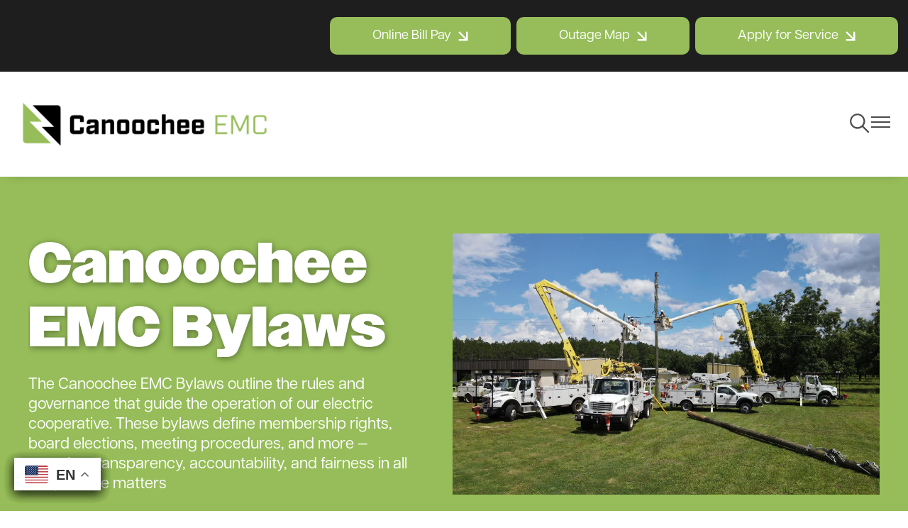

--- FILE ---
content_type: text/html; charset=UTF-8
request_url: https://www.canoocheeemc.com/canoochee-emc-bylaws
body_size: 46722
content:
<!DOCTYPE html>
<html lang="en" dir="ltr" prefix="og: https://ogp.me/ns#">
  <head>
    <meta charset="utf-8" />
<link rel="canonical" href="https://www.canoocheeemc.com/canoochee-emc-bylaws" />
<meta name="generator" content="SHiNE CMS (www.shine.coop)" />
<meta property="og:site_name" content="Canoochee EMC" />
<meta property="og:type" content="Page" />
<meta property="og:url" content="https://www.canoocheeemc.com/canoochee-emc-bylaws" />
<meta property="og:title" content="Canoochee EMC Bylaws" />
<meta name="twitter:card" content="summary_large_image" />
<meta name="twitter:title" content="Canoochee EMC Bylaws" />
<meta name="MobileOptimized" content="width" />
<meta name="HandheldFriendly" content="true" />
<meta name="viewport" content="width=device-width, initial-scale=1.0" />
<script>var ct_check_js_val = 'd3a948032a4fc3cc72bcdcd176c21f2a';var drupal_ac_antibot_cookie_value = '6105689a30f7e37c81e816fe47f031f21a0da42e0f675dc41cbcfa860c8bf9df';var ct_use_cookies = 1;var ct_use_alt_cookies = 1;var ct_capture_buffer = 0;</script>
<link rel="alternate" hreflang="en" href="https://www.canoocheeemc.com/canoochee-emc-bylaws" />
<link rel="icon" href="/sites/default/files/canoochee-brand_avatar.svg" type="image/svg+xml" />
<script>window.a2a_config=window.a2a_config||{};a2a_config.callbacks=[];a2a_config.overlays=[];a2a_config.templates={};</script>

    <title>Canoochee EMC Bylaws | Canoochee EMC</title>
    <style>
      :root {--tme-color-primary-1: #96bd59;--tme-color-primary-2: ;--tme-color-primary-3: ;--tme-color-secondary-1: #3b3b3b;--tme-color-secondary-2: ;--tme-color-secondary-3: ;}
    </style>
    <link rel="stylesheet" media="all" href="/sites/default/files/css/css_DJomuyxbA9kkvp6455KMGrUcw3URMtMHIaeRyfcDkbg.css?delta=0&amp;language=en&amp;theme=touchstone_me&amp;include=[base64]" />
<link rel="stylesheet" media="all" href="https://fonts.googleapis.com/icon?family=Material+Icons" />
<link rel="stylesheet" media="all" href="//fonts.googleapis.com/css2?family=Raleway:ital,wght@0,100..900;1,100..900&amp;display=swap" />
<link rel="stylesheet" media="all" href="//use.typekit.net/ljy8zyq.css" />
<link rel="stylesheet" media="all" href="/sites/default/files/css/css_T7gHeAxUD8dqXgTQysnAS6_Uk5yt27ke6em4hDMkUAw.css?delta=4&amp;language=en&amp;theme=touchstone_me&amp;include=[base64]" />
<link rel="stylesheet" media="all" href="/color-overrides.css?t4jq4n" />
<link rel="stylesheet" media="all" href="/sites/default/files/css/css_zDovqG2BfEa7WdydVHwZ9aXH62kVwRdnhfdnRwMiibY.css?delta=6&amp;language=en&amp;theme=touchstone_me&amp;include=[base64]" />
<link rel="stylesheet" media="all" href="/sites/default/files/css/css_Yl_Uqc4pA9fwLYnkCU95juNSuy-KaJiRpLqWlViD3Vw.css?delta=7&amp;language=en&amp;theme=touchstone_me&amp;include=[base64]" />

    <script type="application/json" data-drupal-selector="drupal-settings-json">{"path":{"baseUrl":"\/","pathPrefix":"","currentPath":"node\/55","currentPathIsAdmin":false,"isFront":false,"currentLanguage":"en"},"pluralDelimiter":"\u0003","suppressDeprecationErrors":true,"gtag":{"tagId":"G-P6XCEEHVW7","consentMode":false,"otherIds":[],"events":[],"additionalConfigInfo":[]},"ajaxPageState":{"libraries":"[base64]","theme":"touchstone_me","theme_token":null},"ajaxTrustedUrl":{"\/search\/node":true},"back_to_top":{"back_to_top_button_trigger":100,"back_to_top_speed":1200,"back_to_top_prevent_on_mobile":false,"back_to_top_prevent_in_admin":false,"back_to_top_button_type":"image","back_to_top_button_text":"Back to top"},"accessibe_widget":{"widget":{"leadColor":"#0084ab","language":"en","position":"right","statementLink":"","footerHtml":"\u003Cdiv\u003E\u003Ca href=\u0022https:\/\/www.shine.coop\u0022 rel=\u0022 noopener\u0022 target=\u0022_blank\u0022\u003EPowered by SHiNE \u0026amp; Touchstone Energy\u00ae Cooperative\u003C\/a\u003E\u003C\/div\u003E","triggerColor":"#0084ab","hideTrigger":false,"triggerSize":"medium","triggerRadius":"50%","triggerPositionX":"right","triggerOffsetX":20,"triggerPositionY":"center","triggerOffsetY":20,"triggerIcon":"people","hideMobile":false,"mobile":{"triggerSize":"medium","triggerRadius":"50%","triggerPositionX":"right","triggerOffsetX":10,"triggerPositionY":"center","triggerOffsetY":0},"disableBgProcess":false},"debug":false},"data":{"extlink":{"extTarget":true,"extTargetNoOverride":false,"extNofollow":false,"extNoreferrer":true,"extFollowNoOverride":false,"extClass":"ext","extLabel":"(link is external)","extImgClass":false,"extSubdomains":true,"extExclude":"","extInclude":"(.*?\\.pdf|.*?\\.doc)","extCssExclude":"","extCssExplicit":"","extAlert":false,"extAlertText":"This link will take you to an external web site. We are not responsible for their content.","mailtoClass":"mailto","mailtoLabel":"(link sends email)","extUseFontAwesome":false,"extIconPlacement":"append","extFaLinkClasses":"fa fa-external-link","extFaMailtoClasses":"fa fa-envelope-o","whitelistedDomains":[]}},"mercuryEditor":{"rolloverPaddingBlock":"10"},"user":{"uid":0,"permissionsHash":"3d65b1651784b6cc3f8f84bf425df566fb4733e378d73aea4e68865fe4c3c711"}}</script>
<script src="/sites/default/files/js/js_XhXjlO48TayTzZ6vgudT7LH3FRx5MdseSBIqLLOg7JY.js?scope=header&amp;delta=0&amp;language=en&amp;theme=touchstone_me&amp;include=[base64]"></script>
<script src="/modules/contrib/google_tag/js/gtag.js?t4jq4n"></script>

  </head>
  <body class="fontyourface path-node page-node-type-landing-page t-teme-temp2">
    <a id="top"></a>

    <a href="#main-content" class="visually-hidden focusable skip-link">
      Skip to main content
    </a>
    
      <div class="dialog-off-canvas-main-canvas" data-off-canvas-main-canvas>
    <div class='layout-container'>
  


	<div  class="region region__name--alert">
					<div data-drupal-messages-fallback class="hidden"></div>

			</div>

  


	<div  class="region region__name--utility">
					<div id="block-touchstone-me-gtranslate">
	
		
			
<div class="gtranslate_wrapper"></div><script>window.gtranslateSettings = {"switcher_horizontal_position":"left","switcher_vertical_position":"bottom","horizontal_position":"inline","vertical_position":"inline","float_switcher_open_direction":"top","switcher_open_direction":"bottom","default_language":"en","native_language_names":1,"detect_browser_language":0,"add_new_line":1,"select_language_label":"Select Language","flag_size":32,"flag_style":"2d","globe_size":60,"alt_flags":{"en":"usa"},"wrapper_selector":".gtranslate_wrapper","url_structure":"none","custom_domains":null,"languages":["en","zh-CN","fr","de","it","ko","es"],"custom_css":""};</script><script>(function(){var js = document.createElement('script');js.setAttribute('src', 'https://cdn.gtranslate.net/widgets/latest/float.js');js.setAttribute('data-gt-orig-url', '/canoochee-emc-bylaws');js.setAttribute('data-gt-orig-domain', 'www.canoocheeemc.com');document.body.appendChild(js);})();</script>
	</div>

<div id="block-touchstone-me-headercontent">
	
		
			
      <div class="field field--name-field-content field--type-entity-reference-revisions field--label-hidden field__items">
              <div class="field__item">  <div class="paragraph paragraph--type--section paragraph--view-mode--default">
          
	
	<div class="u-bgc--black u-pt-10 u-pr-10 u-pb-10 u-pl-10 u-ca-right color-mode--light option-plugin-background-c0a7ee l-layout l-layout--layout-onecolumn" style="--columns-background-color: var(--tme-color-black)">
		<div class="l-layout__inner">
			
			<div class="l-layout__main l-layout--layout-onecolumn">
									
													<div  class="u-bgc--none u-pt-10 u-pb-10 u-ca-right l-stack--none color-mode--light option-plugin-background-3448a5 l-layout__region l-layout__primary">
								

<a href="https://billing.canoocheeemc.com/onlineportal"  class="c-button--solid u-bgc--primary-1 u-fgc--black u-hbc--secondary-1 u-hfc--black c-button" data-component-id="touchstone_me:button">
	<span class="c-button__text">
		Online Bill Pay
	</span>

  			<span class="c-button__icon">
				<span class="icon icon--icon_down_right" aria-hidden='true' focusable='false'><?xml version="1.0" encoding="UTF-8"?>
<svg id="Layer_1" data-name="Layer 1" xmlns="http://www.w3.org/2000/svg" version="1.1" viewBox="0 0 17.4 17.4">
  <path class="cls-1" d="M15.2.6c-.8,0-1.5.7-1.5,1.5v9.5L3.2,1.1c-.6-.6-1.5-.6-2.1,0-.6.6-.6,1.5,0,2.1l10.6,10.6H2.1c-.8,0-1.5.7-1.5,1.5s.7,1.5,1.5,1.5h14.6V2.1c0-.8-.7-1.5-1.5-1.5Z"/>
</svg></span>

		</span>
	</a>


<a href="https://outage.canoocheeemc.com:8889/"  class="c-button--solid u-bgc--primary-1 u-fgc--black u-hbc--secondary-1 u-hfc--black c-button" data-component-id="touchstone_me:button">
	<span class="c-button__text">
		Outage Map
	</span>

  			<span class="c-button__icon">
				<span class="icon icon--icon_down_right" aria-hidden='true' focusable='false'><?xml version="1.0" encoding="UTF-8"?>
<svg id="Layer_1" data-name="Layer 1" xmlns="http://www.w3.org/2000/svg" version="1.1" viewBox="0 0 17.4 17.4">
  <path class="cls-1" d="M15.2.6c-.8,0-1.5.7-1.5,1.5v9.5L3.2,1.1c-.6-.6-1.5-.6-2.1,0-.6.6-.6,1.5,0,2.1l10.6,10.6H2.1c-.8,0-1.5.7-1.5,1.5s.7,1.5,1.5,1.5h14.6V2.1c0-.8-.7-1.5-1.5-1.5Z"/>
</svg></span>

		</span>
	</a>


<a href="https://billing.canoocheeemc.com/onlineform/Application%20for%20Service/Application%20for%20service.aspx"  class="c-button--solid u-bgc--primary-1 u-fgc--black u-hbc--secondary-1 u-hfc--black c-button" data-component-id="touchstone_me:button">
	<span class="c-button__text">
		Apply for Service
	</span>

  			<span class="c-button__icon">
				<span class="icon icon--icon_down_right" aria-hidden='true' focusable='false'><?xml version="1.0" encoding="UTF-8"?>
<svg id="Layer_1" data-name="Layer 1" xmlns="http://www.w3.org/2000/svg" version="1.1" viewBox="0 0 17.4 17.4">
  <path class="cls-1" d="M15.2.6c-.8,0-1.5.7-1.5,1.5v9.5L3.2,1.1c-.6-.6-1.5-.6-2.1,0-.6.6-.6,1.5,0,2.1l10.6,10.6H2.1c-.8,0-1.5.7-1.5,1.5s.7,1.5,1.5,1.5h14.6V2.1c0-.8-.7-1.5-1.5-1.5Z"/>
</svg></span>

		</span>
	</a>

							</div>
						
						
						
																		</div>

					</div>
	</div>

      </div>
</div>
          </div>
  
	</div>


			</div>


  

<div  data-component-id="touchstone_me:site-header" class="c-site-header c-site-header--standard">
  <header class="c-site-header__masthead">
    <div class="c-site-header__inner">
      <div class="c-site-header__branding">
        


	<div  class="site-branding region region__name--branding">
			            <a
  href="/"
  title="Home"
  rel="home"  id="block-touchstone-me-site-branding" data-component-id="touchstone_me:site-logo" class="c-site-logo"
>
  <img src="/sites/default/files/canoochee-brand_full-lockup_1.png" class="c-site-logo__image" alt="Home"/>
</a>



  
	</div>

      </div>

              <div class="c-site-header__standard-navigation">
          


	<div  class="site-navigation region region__name--navigation-standard">
		  <div class="site-header__navigation" id="navigationControl">
    


<nav
   id="block-touchstone-me-main-menu-standard" class="site-header__menu-main"
  role='navigation'
      aria-label="Main Navigation - Standard"
  >
  
      
<div class="c-menu--navigation">
                <ul  data-region="navigation_standard" class="menu menu--main" data-component-id="touchstone_me:menu--navigation" data-depth="0">
                  <li  class="menu__item menu__item--expanded menu__item--active-trail">
            
            <button class="menu__link" data-plugin-id="menu_link_content:ca5a5103-7802-42c7-802f-d0648e11807c" type="button">              
                              <span class="text">About Us</span>
              
                              	<span class="icon icon--chevron-down" aria-hidden='true' focusable='false'><svg xmlns="http://www.w3.org/2000/svg" width="11.826" height="6.762" viewBox="0 0 11.826 6.762">
  <path id="Icon_ionic-ios-arrow-down" data-name="Icon ionic-ios-arrow-down" d="M12.1,15.97l4.472-4.475a.842.842,0,0,1,1.194,0,.852.852,0,0,1,0,1.2L12.7,17.762a.844.844,0,0,1-1.165.025L6.434,12.7a.845.845,0,1,1,1.194-1.2Z" transform="translate(-6.188 -11.246)" fill="#4b4b4b"/>
</svg>
</span>

                          </button>

                                        <ul  data-region="navigation_standard" class="menu menu--main" data-component-id="touchstone_me:menu--navigation" data-depth="1">
                  <li  class="menu__item">
            
            <a href="/about-us" class="menu__link" data-plugin-id="menu_link_content:95641f56-9fa3-404f-9fa3-2244f503bb12" data-drupal-link-system-path="node/35">              
                              <span class="text">About Us</span>
              
                          </a>

                      </li>
                  <li  class="menu__item">
            
            <a href="/annualmeeting" class="menu__link" data-plugin-id="menu_link_content:d0ecaf14-1a55-45fd-be0e-59fc98919ed5" data-drupal-link-system-path="node/60">              
                              <span class="text">Annual Meeting of Members</span>
              
                          </a>

                      </li>
                  <li  class="menu__item">
            
            <a href="/board-directors" class="menu__link" data-plugin-id="menu_link_content:35d40af8-9638-4154-b40a-afaef0b9a5fb" data-drupal-link-system-path="node/95">              
                              <span class="text">Board of Directors</span>
              
                          </a>

                      </li>
                  <li  class="menu__item menu__item--active-trail">
            
            <a href="/canoochee-emc-bylaws" class="menu__link is-active" data-plugin-id="menu_link_content:adc7ea69-30e6-443c-acef-23a6f1c1d7e3" data-drupal-link-system-path="node/55" aria-current="page">              
                              <span class="text">Canoochee EMC Bylaws</span>
              
                          </a>

                      </li>
                  <li  class="menu__item">
            
            <a href="/service-rules" class="menu__link" data-plugin-id="menu_link_content:b291fb58-ff5d-4ef1-8438-6bd5d8a30240" data-drupal-link-system-path="node/255">              
                              <span class="text">Service Rules</span>
              
                          </a>

                      </li>
                  <li  class="menu__item">
            
            <a href="/message-new-ceo-michael-wasson" class="menu__link" data-plugin-id="menu_link_content:a1e584ab-3fc3-4351-ba54-72e0b01f7ef8" data-drupal-link-system-path="node/51">              
                              <span class="text">Message from New CEO Michael Wasson</span>
              
                          </a>

                      </li>
                  <li  class="menu__item">
            
            <a href="/new-member-welcome" class="menu__link" data-plugin-id="menu_link_content:2756eaa7-5b00-4b48-b3f8-3768eb07823a" data-drupal-link-system-path="node/54">              
                              <span class="text">New Member Welcome</span>
              
                          </a>

                      </li>
                  <li  class="menu__item">
            
            <a href="/careers" class="menu__link" data-plugin-id="menu_link_content:d308e432-4d67-4a62-baac-30df1a3f23b7" data-drupal-link-system-path="node/64">              
                              <span class="text">Careers</span>
              
                          </a>

                      </li>
                  <li  class="menu__item">
            
            <a href="/canoochee-emc-sms-terms-conditions" class="menu__link" data-plugin-id="menu_link_content:ae84c8a3-668f-41d4-a731-592c93b878d1" data-drupal-link-system-path="node/230">              
                              <span class="text">SMS - Terms &amp; Conditions</span>
              
                          </a>

                      </li>
                  <li  class="menu__item">
            
            <a href="/sms-texting-privacy-statement" class="menu__link" data-plugin-id="menu_link_content:ba3a3938-fbca-4177-81ae-80b93f7158f4" data-drupal-link-system-path="node/231">              
                              <span class="text">SMS | Texting Privacy Statement</span>
              
                          </a>

                      </li>
              </ul>
      
                      </li>
                  <li  class="menu__item menu__item--expanded">
            
            <button class="menu__link" data-plugin-id="menu_link_content:002aaa5d-45ec-46fd-8d6d-be94ea377404" type="button">              
                              <span class="text">Member Services</span>
              
                              	<span class="icon icon--chevron-down" aria-hidden='true' focusable='false'><svg xmlns="http://www.w3.org/2000/svg" width="11.826" height="6.762" viewBox="0 0 11.826 6.762">
  <path id="Icon_ionic-ios-arrow-down" data-name="Icon ionic-ios-arrow-down" d="M12.1,15.97l4.472-4.475a.842.842,0,0,1,1.194,0,.852.852,0,0,1,0,1.2L12.7,17.762a.844.844,0,0,1-1.165.025L6.434,12.7a.845.845,0,1,1,1.194-1.2Z" transform="translate(-6.188 -11.246)" fill="#4b4b4b"/>
</svg>
</span>

                          </button>

                                        <ul  data-region="navigation_standard" class="menu menu--main" data-component-id="touchstone_me:menu--navigation" data-depth="1">
                  <li  class="menu__item">
            
            <a href="https://billing.canoocheeemc.com/onlineform/Application%20for%20Service/Application%20for%20service.aspx" class="menu__link" data-plugin-id="menu_link_content:dafd547b-a71b-4d59-8fc3-4e6e7eafaa91">              
                              <span class="text">Apply for Service</span>
              
                          </a>

                      </li>
                  <li  class="menu__item">
            
            <a href="/what-power-cost-adjustment" class="menu__link" data-plugin-id="menu_link_content:36ff428a-2980-4426-885f-5d60cea95244" data-drupal-link-system-path="node/57">              
                              <span class="text">What is a Power Cost Adjustment?</span>
              
                          </a>

                      </li>
                  <li  class="menu__item">
            
            <a href="/solar-energy" class="menu__link" data-plugin-id="menu_link_content:81adaa44-cf1a-486b-97f3-4010ad68ff0b" data-drupal-link-system-path="node/61">              
                              <span class="text">Solar Energy</span>
              
                          </a>

                      </li>
                  <li  class="menu__item">
            
            <a href="/capital-credits" class="menu__link" data-plugin-id="menu_link_content:101db8b7-b178-4218-80d7-fa4ee339d3de" data-drupal-link-system-path="node/96">              
                              <span class="text">Capital Credits</span>
              
                          </a>

                      </li>
                  <li  class="menu__item">
            
            <a href="/service-fees" class="menu__link" data-plugin-id="menu_link_content:9b8aeec9-25ad-43cb-a746-2fab670e014b" data-drupal-link-system-path="node/85">              
                              <span class="text">Service Fees</span>
              
                          </a>

                      </li>
                  <li  class="menu__item">
            
            <a href="/prepay-metering" class="menu__link" data-plugin-id="menu_link_content:2adfc8eb-8cc5-4eaa-9e21-9f29b797636b" data-drupal-link-system-path="node/44">              
                              <span class="text">Prepay Metering</span>
              
                          </a>

                      </li>
                  <li  class="menu__item">
            
            <a href="/phone-scams" class="menu__link" data-plugin-id="menu_link_content:51a597e5-eaae-4c7f-ad41-3a91657f6116" data-drupal-link-system-path="node/49">              
                              <span class="text">Phone Scams</span>
              
                          </a>

                      </li>
                  <li  class="menu__item">
            
            <a href="/georgia-agricultural-tax-exemption" class="menu__link" data-plugin-id="menu_link_content:ce5114c9-2137-44dc-9f99-d6723262b040" data-drupal-link-system-path="node/82">              
                              <span class="text">Georgia Agricultural Tax Exemption</span>
              
                          </a>

                      </li>
                  <li  class="menu__item">
            
            <a href="/canoochee-emc-apps-app-support" class="menu__link" data-plugin-id="menu_link_content:90aa04e3-4ff6-4c99-94a0-291266382776" data-drupal-link-system-path="node/81">              
                              <span class="text">Canoochee EMC Apps &amp; App Support</span>
              
                          </a>

                      </li>
              </ul>
      
                      </li>
                  <li  class="menu__item menu__item--expanded">
            
            <button class="menu__link" data-plugin-id="menu_link_content:61956eac-48a7-467e-bf61-cc133882ce10" type="button">              
                              <span class="text">Community</span>
              
                              	<span class="icon icon--chevron-down" aria-hidden='true' focusable='false'><svg xmlns="http://www.w3.org/2000/svg" width="11.826" height="6.762" viewBox="0 0 11.826 6.762">
  <path id="Icon_ionic-ios-arrow-down" data-name="Icon ionic-ios-arrow-down" d="M12.1,15.97l4.472-4.475a.842.842,0,0,1,1.194,0,.852.852,0,0,1,0,1.2L12.7,17.762a.844.844,0,0,1-1.165.025L6.434,12.7a.845.845,0,1,1,1.194-1.2Z" transform="translate(-6.188 -11.246)" fill="#4b4b4b"/>
</svg>
</span>

                          </button>

                                        <ul  data-region="navigation_standard" class="menu menu--main" data-component-id="touchstone_me:menu--navigation" data-depth="1">
                  <li  class="menu__item">
            
            <a href="/community" class="menu__link" data-plugin-id="menu_link_content:ae8c297a-316c-47c0-a852-52b5aedfb27e" data-drupal-link-system-path="node/38">              
                              <span class="text">Community</span>
              
                          </a>

                      </li>
                  <li  class="menu__item">
            
            <a href="/cemc-foundation-scholarship" class="menu__link" data-plugin-id="menu_link_content:642c82e2-b55b-46e3-8432-fcf5db620270" data-drupal-link-system-path="node/80">              
                              <span class="text">CEMC Foundation Scholarship</span>
              
                          </a>

                      </li>
                  <li  class="menu__item">
            
            <a href="/operation-round" class="menu__link" data-plugin-id="menu_link_content:f7e386e4-5e6f-4f4b-912c-66e418aeffe5" data-drupal-link-system-path="node/79">              
                              <span class="text">Operation Round UP</span>
              
                          </a>

                      </li>
                  <li  class="menu__item">
            
            <a href="/cemc-foundation-linemen-scholarship" class="menu__link" data-plugin-id="menu_link_content:b88e1cf4-7f10-445c-b77c-952feef4c968" data-drupal-link-system-path="node/62">              
                              <span class="text">CEMC Foundation Linemen Scholarship</span>
              
                          </a>

                      </li>
                  <li  class="menu__item">
            
            <a href="/walter-harrison-scholarship" class="menu__link" data-plugin-id="menu_link_content:138fdcf5-5d8b-4525-87f1-0ab532b4c920" data-drupal-link-system-path="node/48">              
                              <span class="text">Walter Harrison Scholarship</span>
              
                          </a>

                      </li>
                  <li  class="menu__item">
            
            <a href="/co-op-connections-savings" class="menu__link" data-plugin-id="menu_link_content:b8181fe5-4f69-4359-b46f-e7002b4f5857" data-drupal-link-system-path="node/42">              
                              <span class="text">Co-op Connections Savings</span>
              
                          </a>

                      </li>
                  <li  class="menu__item">
            
            <a href="/washington-youth-tour" class="menu__link" data-plugin-id="menu_link_content:3a703cda-f9fc-4967-8b34-b1b1db77aa27" data-drupal-link-system-path="node/76">              
                              <span class="text">Washington Youth Tour</span>
              
                          </a>

                      </li>
              </ul>
      
                      </li>
                  <li  class="menu__item menu__item--expanded">
            
            <button class="menu__link" data-plugin-id="menu_link_content:af4ff362-7c70-40ac-9642-243e6a71e0fb" type="button">              
                              <span class="text">Safety</span>
              
                              	<span class="icon icon--chevron-down" aria-hidden='true' focusable='false'><svg xmlns="http://www.w3.org/2000/svg" width="11.826" height="6.762" viewBox="0 0 11.826 6.762">
  <path id="Icon_ionic-ios-arrow-down" data-name="Icon ionic-ios-arrow-down" d="M12.1,15.97l4.472-4.475a.842.842,0,0,1,1.194,0,.852.852,0,0,1,0,1.2L12.7,17.762a.844.844,0,0,1-1.165.025L6.434,12.7a.845.845,0,1,1,1.194-1.2Z" transform="translate(-6.188 -11.246)" fill="#4b4b4b"/>
</svg>
</span>

                          </button>

                                        <ul  data-region="navigation_standard" class="menu menu--main" data-component-id="touchstone_me:menu--navigation" data-depth="1">
                  <li  class="menu__item">
            
            <a href="/safety" class="menu__link" data-plugin-id="menu_link_content:4e61c101-73a7-42a2-ae3a-c66e557acf8d" data-drupal-link-system-path="node/43">              
                              <span class="text">Safety</span>
              
                          </a>

                      </li>
                  <li  class="menu__item">
            
            <a href="https://outage.canoocheeemc.com:8889/" class="menu__link" data-plugin-id="menu_link_content:4d407646-1326-4651-aada-0e3b17d3fd0e">              
                              <span class="text">Outage Map</span>
              
                          </a>

                      </li>
                  <li  class="menu__item">
            
            <a href="/safety-quiz" class="menu__link" data-plugin-id="menu_link_content:17cc4085-c030-4d79-8fd8-8852efe996ad" data-drupal-link-system-path="node/30">              
                              <span class="text">Safety Quiz</span>
              
                          </a>

                      </li>
                  <li  class="menu__item">
            
            <a href="/how-prepare-hurricane-season" class="menu__link" data-plugin-id="menu_link_content:4d0d0af5-2f52-4e7c-a79e-c8e10a7239a1" data-drupal-link-system-path="node/52">              
                              <span class="text">How to Prepare for Hurricane Season</span>
              
                          </a>

                      </li>
                  <li  class="menu__item">
            
            <a href="/electrical-safety-checklist" class="menu__link" data-plugin-id="menu_link_content:0216aa32-80e8-494a-8542-cfbc4bd824f4" data-drupal-link-system-path="node/28">              
                              <span class="text">Electrical Safety Checklist</span>
              
                          </a>

                      </li>
                  <li  class="menu__item">
            
            <a href="/storm-center" class="menu__link" data-plugin-id="menu_link_content:4042f5b5-2919-426c-b7b5-dc12c9a9aa84" data-drupal-link-system-path="node/75">              
                              <span class="text">Storm Center</span>
              
                          </a>

                      </li>
              </ul>
      
                      </li>
                  <li  class="menu__item">
            
            <a href="/capital-credits" class="menu__link" data-plugin-id="menu_link_content:24120d75-2a07-4234-83e5-72afc0b592bb" data-drupal-link-system-path="node/96">              
                              <span class="text">Capital Credits</span>
              
                          </a>

                      </li>
                  <li  class="menu__item">
            
            <a href="/contact-us" class="menu__link" data-plugin-id="menu_link_content:1c2570d7-2b66-480f-9aaa-b5349484530d" data-drupal-link-system-path="node/72">              
                              <span class="text">Contact Us</span>
              
                          </a>

                      </li>
              </ul>
      
  </div>


  </nav>

  </div>
	</div>

        </div>
      
      <div class="c-site-header__controls">
                  <button
            class="c-site-header__toggle c-site-header__toggle-search"
            aria-expanded="false"
            aria-controls="site-header-search"
          >
            <span class="text visually-hidden">Toggle Navigation</span>
            	<span class="icon icon--tme-search" aria-hidden='true' focusable='false'><svg xmlns="http://www.w3.org/2000/svg" width="27" height="27.007" viewBox="0 0 27 27.007">
  <path id="Icon_ionic-ios-search" data-name="Icon ionic-ios-search" d="M31.184,29.545l-7.509-7.58a10.7,10.7,0,1,0-1.624,1.645l7.46,7.53a1.156,1.156,0,0,0,1.631.042A1.163,1.163,0,0,0,31.184,29.545ZM15.265,23.7a8.45,8.45,0,1,1,5.977-2.475A8.4,8.4,0,0,1,15.265,23.7Z" transform="translate(-4.5 -4.493)" fill="#4b4b4b"/>
</svg>
</span>

            	<span class="icon icon--tme-close" aria-hidden='true' focusable='false'><svg xmlns="http://www.w3.org/2000/svg" width="20.506" height="20.506" viewBox="0 0 20.506 20.506">
  <g id="Group_9" data-name="Group 9" transform="translate(-3.247 4.253)">
    <line id="Line_3" data-name="Line 3" x2="27" transform="translate(3.954 -3.546) rotate(45)" fill="none" stroke="#4b4b4b" stroke-width="2"/>
    <line id="Line_4" data-name="Line 4" x2="27" transform="translate(3.954 15.546) rotate(-45)" fill="none" stroke="#4b4b4b" stroke-width="2"/>
  </g>
</svg>
</span>

          </button>
        
                  <button
            class="c-site-header__toggle c-site-header__toggle-nav"
            aria-expanded="false"
            aria-controls="site-header-nav"
          >
            <span class="text visually-hidden">Toggle Navigation</span>
            <span class="icons">
              	<span class="icon icon--tme-menu" aria-hidden='true' focusable='false'><svg xmlns="http://www.w3.org/2000/svg" width="27" height="16" viewBox="0 0 27 16">
  <g id="Group_9" data-name="Group 9" transform="translate(0 1)">
    <line id="Line_3" data-name="Line 3" x2="27" fill="none" stroke="#4b4b4b" stroke-width="2"/>
    <line id="Line_4" data-name="Line 4" x2="27" transform="translate(0 7)" fill="none" stroke="#4b4b4b" stroke-width="2"/>
    <line id="Line_5" data-name="Line 5" x2="27" transform="translate(0 14)" fill="none" stroke="#4b4b4b" stroke-width="2"/>
  </g>
</svg>
</span>

              	<span class="icon icon--tme-close" aria-hidden='true' focusable='false'><svg xmlns="http://www.w3.org/2000/svg" width="20.506" height="20.506" viewBox="0 0 20.506 20.506">
  <g id="Group_9" data-name="Group 9" transform="translate(-3.247 4.253)">
    <line id="Line_3" data-name="Line 3" x2="27" transform="translate(3.954 -3.546) rotate(45)" fill="none" stroke="#4b4b4b" stroke-width="2"/>
    <line id="Line_4" data-name="Line 4" x2="27" transform="translate(3.954 15.546) rotate(-45)" fill="none" stroke="#4b4b4b" stroke-width="2"/>
  </g>
</svg>
</span>

            </span>
          </button>
              </div>
    </div>
  </header>

      <section
      id="site-header-nav"
      class="c-site-header__navigation mega"
      aria-hidden="true"
    >
      <div class="c-site-header__inner">
        


	<div  class="region region__name--navigation-mega">
					


<nav
   id="block-touchstone-me-main-menu-mega" class="site-header__menu-main"
  role='navigation'
      aria-label="Main Menu - Mega"
  >
  
      
<div class="c-mega-menu">
                <ul  data-region="navigation_mega" class="menu menu--main" data-component-id="touchstone_me:mega-menu" data-depth="0">
                  <li  class="menu__item menu__item--expanded menu__item--active-trail">
            
            <button class="menu__link" data-plugin-id="menu_link_content:ca5a5103-7802-42c7-802f-d0648e11807c" type="button">              
                              <span class="text">About Us</span>
              
                              	<span class="icon icon--chevron-down" aria-hidden='true' focusable='false'><svg xmlns="http://www.w3.org/2000/svg" width="11.826" height="6.762" viewBox="0 0 11.826 6.762">
  <path id="Icon_ionic-ios-arrow-down" data-name="Icon ionic-ios-arrow-down" d="M12.1,15.97l4.472-4.475a.842.842,0,0,1,1.194,0,.852.852,0,0,1,0,1.2L12.7,17.762a.844.844,0,0,1-1.165.025L6.434,12.7a.845.845,0,1,1,1.194-1.2Z" transform="translate(-6.188 -11.246)" fill="#4b4b4b"/>
</svg>
</span>

                          </button>

                                        <ul  data-region="navigation_mega" class="menu menu--main" data-component-id="touchstone_me:mega-menu" data-depth="1">
                  <li  class="menu__item">
            
            <a href="/about-us" class="menu__link" data-plugin-id="menu_link_content:95641f56-9fa3-404f-9fa3-2244f503bb12" data-drupal-link-system-path="node/35">              
                              <span class="text">About Us</span>
              
                          </a>

                      </li>
                  <li  class="menu__item">
            
            <a href="/annualmeeting" class="menu__link" data-plugin-id="menu_link_content:d0ecaf14-1a55-45fd-be0e-59fc98919ed5" data-drupal-link-system-path="node/60">              
                              <span class="text">Annual Meeting of Members</span>
              
                          </a>

                      </li>
                  <li  class="menu__item">
            
            <a href="/board-directors" class="menu__link" data-plugin-id="menu_link_content:35d40af8-9638-4154-b40a-afaef0b9a5fb" data-drupal-link-system-path="node/95">              
                              <span class="text">Board of Directors</span>
              
                          </a>

                      </li>
                  <li  class="menu__item menu__item--active-trail">
            
            <a href="/canoochee-emc-bylaws" class="menu__link is-active" data-plugin-id="menu_link_content:adc7ea69-30e6-443c-acef-23a6f1c1d7e3" data-drupal-link-system-path="node/55" aria-current="page">              
                              <span class="text">Canoochee EMC Bylaws</span>
              
                          </a>

                      </li>
                  <li  class="menu__item">
            
            <a href="/service-rules" class="menu__link" data-plugin-id="menu_link_content:b291fb58-ff5d-4ef1-8438-6bd5d8a30240" data-drupal-link-system-path="node/255">              
                              <span class="text">Service Rules</span>
              
                          </a>

                      </li>
                  <li  class="menu__item">
            
            <a href="/message-new-ceo-michael-wasson" class="menu__link" data-plugin-id="menu_link_content:a1e584ab-3fc3-4351-ba54-72e0b01f7ef8" data-drupal-link-system-path="node/51">              
                              <span class="text">Message from New CEO Michael Wasson</span>
              
                          </a>

                      </li>
                  <li  class="menu__item">
            
            <a href="/new-member-welcome" class="menu__link" data-plugin-id="menu_link_content:2756eaa7-5b00-4b48-b3f8-3768eb07823a" data-drupal-link-system-path="node/54">              
                              <span class="text">New Member Welcome</span>
              
                          </a>

                      </li>
                  <li  class="menu__item">
            
            <a href="/careers" class="menu__link" data-plugin-id="menu_link_content:d308e432-4d67-4a62-baac-30df1a3f23b7" data-drupal-link-system-path="node/64">              
                              <span class="text">Careers</span>
              
                          </a>

                      </li>
                  <li  class="menu__item">
            
            <a href="/canoochee-emc-sms-terms-conditions" class="menu__link" data-plugin-id="menu_link_content:ae84c8a3-668f-41d4-a731-592c93b878d1" data-drupal-link-system-path="node/230">              
                              <span class="text">SMS - Terms &amp; Conditions</span>
              
                          </a>

                      </li>
                  <li  class="menu__item">
            
            <a href="/sms-texting-privacy-statement" class="menu__link" data-plugin-id="menu_link_content:ba3a3938-fbca-4177-81ae-80b93f7158f4" data-drupal-link-system-path="node/231">              
                              <span class="text">SMS | Texting Privacy Statement</span>
              
                          </a>

                      </li>
              </ul>
      
                      </li>
                  <li  class="menu__item menu__item--expanded">
            
            <button class="menu__link" data-plugin-id="menu_link_content:002aaa5d-45ec-46fd-8d6d-be94ea377404" type="button">              
                              <span class="text">Member Services</span>
              
                              	<span class="icon icon--chevron-down" aria-hidden='true' focusable='false'><svg xmlns="http://www.w3.org/2000/svg" width="11.826" height="6.762" viewBox="0 0 11.826 6.762">
  <path id="Icon_ionic-ios-arrow-down" data-name="Icon ionic-ios-arrow-down" d="M12.1,15.97l4.472-4.475a.842.842,0,0,1,1.194,0,.852.852,0,0,1,0,1.2L12.7,17.762a.844.844,0,0,1-1.165.025L6.434,12.7a.845.845,0,1,1,1.194-1.2Z" transform="translate(-6.188 -11.246)" fill="#4b4b4b"/>
</svg>
</span>

                          </button>

                                        <ul  data-region="navigation_mega" class="menu menu--main" data-component-id="touchstone_me:mega-menu" data-depth="1">
                  <li  class="menu__item">
            
            <a href="https://billing.canoocheeemc.com/onlineform/Application%20for%20Service/Application%20for%20service.aspx" class="menu__link" data-plugin-id="menu_link_content:dafd547b-a71b-4d59-8fc3-4e6e7eafaa91">              
                              <span class="text">Apply for Service</span>
              
                          </a>

                      </li>
                  <li  class="menu__item">
            
            <a href="/what-power-cost-adjustment" class="menu__link" data-plugin-id="menu_link_content:36ff428a-2980-4426-885f-5d60cea95244" data-drupal-link-system-path="node/57">              
                              <span class="text">What is a Power Cost Adjustment?</span>
              
                          </a>

                      </li>
                  <li  class="menu__item">
            
            <a href="/solar-energy" class="menu__link" data-plugin-id="menu_link_content:81adaa44-cf1a-486b-97f3-4010ad68ff0b" data-drupal-link-system-path="node/61">              
                              <span class="text">Solar Energy</span>
              
                          </a>

                      </li>
                  <li  class="menu__item">
            
            <a href="/capital-credits" class="menu__link" data-plugin-id="menu_link_content:101db8b7-b178-4218-80d7-fa4ee339d3de" data-drupal-link-system-path="node/96">              
                              <span class="text">Capital Credits</span>
              
                          </a>

                      </li>
                  <li  class="menu__item">
            
            <a href="/service-fees" class="menu__link" data-plugin-id="menu_link_content:9b8aeec9-25ad-43cb-a746-2fab670e014b" data-drupal-link-system-path="node/85">              
                              <span class="text">Service Fees</span>
              
                          </a>

                      </li>
                  <li  class="menu__item">
            
            <a href="/prepay-metering" class="menu__link" data-plugin-id="menu_link_content:2adfc8eb-8cc5-4eaa-9e21-9f29b797636b" data-drupal-link-system-path="node/44">              
                              <span class="text">Prepay Metering</span>
              
                          </a>

                      </li>
                  <li  class="menu__item">
            
            <a href="/phone-scams" class="menu__link" data-plugin-id="menu_link_content:51a597e5-eaae-4c7f-ad41-3a91657f6116" data-drupal-link-system-path="node/49">              
                              <span class="text">Phone Scams</span>
              
                          </a>

                      </li>
                  <li  class="menu__item">
            
            <a href="/georgia-agricultural-tax-exemption" class="menu__link" data-plugin-id="menu_link_content:ce5114c9-2137-44dc-9f99-d6723262b040" data-drupal-link-system-path="node/82">              
                              <span class="text">Georgia Agricultural Tax Exemption</span>
              
                          </a>

                      </li>
                  <li  class="menu__item">
            
            <a href="/canoochee-emc-apps-app-support" class="menu__link" data-plugin-id="menu_link_content:90aa04e3-4ff6-4c99-94a0-291266382776" data-drupal-link-system-path="node/81">              
                              <span class="text">Canoochee EMC Apps &amp; App Support</span>
              
                          </a>

                      </li>
              </ul>
      
                      </li>
                  <li  class="menu__item menu__item--expanded">
            
            <button class="menu__link" data-plugin-id="menu_link_content:61956eac-48a7-467e-bf61-cc133882ce10" type="button">              
                              <span class="text">Community</span>
              
                              	<span class="icon icon--chevron-down" aria-hidden='true' focusable='false'><svg xmlns="http://www.w3.org/2000/svg" width="11.826" height="6.762" viewBox="0 0 11.826 6.762">
  <path id="Icon_ionic-ios-arrow-down" data-name="Icon ionic-ios-arrow-down" d="M12.1,15.97l4.472-4.475a.842.842,0,0,1,1.194,0,.852.852,0,0,1,0,1.2L12.7,17.762a.844.844,0,0,1-1.165.025L6.434,12.7a.845.845,0,1,1,1.194-1.2Z" transform="translate(-6.188 -11.246)" fill="#4b4b4b"/>
</svg>
</span>

                          </button>

                                        <ul  data-region="navigation_mega" class="menu menu--main" data-component-id="touchstone_me:mega-menu" data-depth="1">
                  <li  class="menu__item">
            
            <a href="/community" class="menu__link" data-plugin-id="menu_link_content:ae8c297a-316c-47c0-a852-52b5aedfb27e" data-drupal-link-system-path="node/38">              
                              <span class="text">Community</span>
              
                          </a>

                      </li>
                  <li  class="menu__item">
            
            <a href="/cemc-foundation-scholarship" class="menu__link" data-plugin-id="menu_link_content:642c82e2-b55b-46e3-8432-fcf5db620270" data-drupal-link-system-path="node/80">              
                              <span class="text">CEMC Foundation Scholarship</span>
              
                          </a>

                      </li>
                  <li  class="menu__item">
            
            <a href="/operation-round" class="menu__link" data-plugin-id="menu_link_content:f7e386e4-5e6f-4f4b-912c-66e418aeffe5" data-drupal-link-system-path="node/79">              
                              <span class="text">Operation Round UP</span>
              
                          </a>

                      </li>
                  <li  class="menu__item">
            
            <a href="/cemc-foundation-linemen-scholarship" class="menu__link" data-plugin-id="menu_link_content:b88e1cf4-7f10-445c-b77c-952feef4c968" data-drupal-link-system-path="node/62">              
                              <span class="text">CEMC Foundation Linemen Scholarship</span>
              
                          </a>

                      </li>
                  <li  class="menu__item">
            
            <a href="/walter-harrison-scholarship" class="menu__link" data-plugin-id="menu_link_content:138fdcf5-5d8b-4525-87f1-0ab532b4c920" data-drupal-link-system-path="node/48">              
                              <span class="text">Walter Harrison Scholarship</span>
              
                          </a>

                      </li>
                  <li  class="menu__item">
            
            <a href="/co-op-connections-savings" class="menu__link" data-plugin-id="menu_link_content:b8181fe5-4f69-4359-b46f-e7002b4f5857" data-drupal-link-system-path="node/42">              
                              <span class="text">Co-op Connections Savings</span>
              
                          </a>

                      </li>
                  <li  class="menu__item">
            
            <a href="/washington-youth-tour" class="menu__link" data-plugin-id="menu_link_content:3a703cda-f9fc-4967-8b34-b1b1db77aa27" data-drupal-link-system-path="node/76">              
                              <span class="text">Washington Youth Tour</span>
              
                          </a>

                      </li>
              </ul>
      
                      </li>
                  <li  class="menu__item menu__item--expanded">
            
            <button class="menu__link" data-plugin-id="menu_link_content:af4ff362-7c70-40ac-9642-243e6a71e0fb" type="button">              
                              <span class="text">Safety</span>
              
                              	<span class="icon icon--chevron-down" aria-hidden='true' focusable='false'><svg xmlns="http://www.w3.org/2000/svg" width="11.826" height="6.762" viewBox="0 0 11.826 6.762">
  <path id="Icon_ionic-ios-arrow-down" data-name="Icon ionic-ios-arrow-down" d="M12.1,15.97l4.472-4.475a.842.842,0,0,1,1.194,0,.852.852,0,0,1,0,1.2L12.7,17.762a.844.844,0,0,1-1.165.025L6.434,12.7a.845.845,0,1,1,1.194-1.2Z" transform="translate(-6.188 -11.246)" fill="#4b4b4b"/>
</svg>
</span>

                          </button>

                                        <ul  data-region="navigation_mega" class="menu menu--main" data-component-id="touchstone_me:mega-menu" data-depth="1">
                  <li  class="menu__item">
            
            <a href="/safety" class="menu__link" data-plugin-id="menu_link_content:4e61c101-73a7-42a2-ae3a-c66e557acf8d" data-drupal-link-system-path="node/43">              
                              <span class="text">Safety</span>
              
                          </a>

                      </li>
                  <li  class="menu__item">
            
            <a href="https://outage.canoocheeemc.com:8889/" class="menu__link" data-plugin-id="menu_link_content:4d407646-1326-4651-aada-0e3b17d3fd0e">              
                              <span class="text">Outage Map</span>
              
                          </a>

                      </li>
                  <li  class="menu__item">
            
            <a href="/safety-quiz" class="menu__link" data-plugin-id="menu_link_content:17cc4085-c030-4d79-8fd8-8852efe996ad" data-drupal-link-system-path="node/30">              
                              <span class="text">Safety Quiz</span>
              
                          </a>

                      </li>
                  <li  class="menu__item">
            
            <a href="/how-prepare-hurricane-season" class="menu__link" data-plugin-id="menu_link_content:4d0d0af5-2f52-4e7c-a79e-c8e10a7239a1" data-drupal-link-system-path="node/52">              
                              <span class="text">How to Prepare for Hurricane Season</span>
              
                          </a>

                      </li>
                  <li  class="menu__item">
            
            <a href="/electrical-safety-checklist" class="menu__link" data-plugin-id="menu_link_content:0216aa32-80e8-494a-8542-cfbc4bd824f4" data-drupal-link-system-path="node/28">              
                              <span class="text">Electrical Safety Checklist</span>
              
                          </a>

                      </li>
                  <li  class="menu__item">
            
            <a href="/storm-center" class="menu__link" data-plugin-id="menu_link_content:4042f5b5-2919-426c-b7b5-dc12c9a9aa84" data-drupal-link-system-path="node/75">              
                              <span class="text">Storm Center</span>
              
                          </a>

                      </li>
              </ul>
      
                      </li>
                  <li  class="menu__item">
            
            <a href="/capital-credits" class="menu__link" data-plugin-id="menu_link_content:24120d75-2a07-4234-83e5-72afc0b592bb" data-drupal-link-system-path="node/96">              
                              <span class="text">Capital Credits</span>
              
                          </a>

                      </li>
                  <li  class="menu__item">
            
            <a href="/contact-us" class="menu__link" data-plugin-id="menu_link_content:1c2570d7-2b66-480f-9aaa-b5349484530d" data-drupal-link-system-path="node/72">              
                              <span class="text">Contact Us</span>
              
                          </a>

                      </li>
              </ul>
      
  </div>


  </nav>

			</div>

      </div>
    </section>
  
      <section
      id="site-header-search"
      class="c-site-header__navigation search"
      aria-hidden="true"
    >
      <div class="c-site-header__inner">
        


	<div  class="region region__name--search">
					<div  class="search-block-form c-site-search" data-drupal-selector="search-block-form" id="block-tme-search" role="search">
  
    
      
        <form action="/search/node" method="get" id="search-block-form" accept-charset="UTF-8">
  


<div  class="js-form-item form-item js-form-type-search form-type__search js-form-item-keys form-item__keys form-no-label">
      <label for="edit-keys" class="form-item__label visually-hidden">Search</label>
  
  
  
  <input title="Enter the terms you wish to search for." class="c-site-search__search form-search form-element form-element--type-search form-element--api-search" data-drupal-selector="edit-keys" type="search" id="edit-keys" name="keys" value="" size="15" maxlength="128" />


  
  
  
  </div>
<div data-drupal-selector="edit-actions" class="form-actions js-form-wrapper form-wrapper" id="edit-actions"><input class="c-site-search__submit button js-form-submit form-submit" data-drupal-selector="edit-submit" type="submit" id="edit-submit" value="Search" />
</div>

</form>

        </div>

			</div>

      </div>
    </section>
  </div>


      
  
      
  
      <main>
      <a id='main-content' tabindex='-1'></a>
      
              


	<div  class="region region__name--content">
					<div id="block-touchstone-me-content">
	
		
			<article>
	<div>
		
      <div class="field field--name-field-content field--type-entity-reference-revisions field--label-hidden field__items">
              <div class="field__item">  <div class="paragraph paragraph--type--section paragraph--view-mode--default">
          
	
	<div class="u-bgc--primary-1 u-mw-wide__inner u-mx-auto__inner color-mode--light option-plugin-background-46edcc l-layout l-layout--layout-onecolumn" style="--columns-background-color: var(--tme-color-primary-1)">
		<div class="l-layout__inner">
			
			<div class="l-layout__main l-layout--layout-onecolumn">
									
													<div  class="u-bgc--none l-stack--none color-mode--light option-plugin-background-a1b8fb l-layout__region l-layout__primary">
								

<section  class="u-bgc--primary-1 u-button--solid color-mode--dark u-fgc--white c-page-banner-cta c-page-banner-cta--align_left c-page-banner-cta--bg-variant__solid_color c-page-banner-cta--background-color__primary1 c-page-banner-cta--primary-stripe-color__none c-page-banner-cta--secondary-stripe-color__none" data-component-id="touchstone_me:page-banner-cta" >
  <div class="c-page-banner-cta__content" style="background-image: url('')">
    <div class="c-page-banner-cta__video-background">
                </div>
    <div class="c-page-banner-cta__heading-wrapper">
      <div class="c-page-banner-cta__heading-text c-page-banner-cta__column-1">
                    

<header  data-component-id="touchstone_me:section-header" class="c-section-header__wrap">
      <h2 class="c-section-header__heading">Canoochee EMC Bylaws</h2>
    
            <div class="c-section-header__subheading"><p>The Canoochee EMC Bylaws outline the rules and governance that guide the operation of our electric cooperative. These bylaws define membership rights, board elections, meeting procedures, and more — ensuring transparency, accountability, and fairness in all cooperative matters</p></div>
      </header>

  
            
        </div>

      <div class="c-page-banner-cta__column-2">
                  <figure class="c-image">
        <div class="c-image__image-wrapper">
          

  <div class="field field--name-field-media-image field--type-image field--label-visually_hidden">
    <div class="field__label visually-hidden">Image</div>
              <div class="field__item">  <img alt="pole work" loading="lazy" src="/sites/default/files/2025-06/pole-work.png" width="2500" height="1406" />

</div>
          </div>


        </div>
      </figure>
            </div>
          </div>
  </div>
  <div class="c-page-banner-cta__link-list">
          </div>
</section>

							</div>
						
						
						
																		</div>

					</div>
	</div>

      </div>
</div>
              <div class="field__item">  <div class="paragraph paragraph--type--section paragraph--view-mode--default">
          
	
	<div class="u-bgc--silver u-pt-60 u-pr-36 u-pb-60 u-pl-36 u-mw-normal__inner u-mx-auto__inner color-mode--light option-plugin-background-3668fa l-layout l-layout--layout-onecolumn" style="--columns-background-color: var(--tme-color-silver)">
		<div class="l-layout__inner">
			
			<div class="l-layout__main l-layout--layout-onecolumn">
									
													<div  class="u-bgc--none l-stack--none color-mode--light option-plugin-background-7d58e4 l-layout__region l-layout__primary">
								  <div class="paragraph paragraph--type--section paragraph--view-mode--default">
          
	
	<div class="u-bgc--white u-br-solid u-pt-20 u-pr-20 u-pb-20 u-pl-20 color-mode--light option-plugin-background-650c8d l-layout l-layout--layout-onecolumn" style="--columns-background-color: var(--tme-color-white)">
		<div class="l-layout__inner">
			
			<div class="l-layout__main l-layout--layout-onecolumn">
									
													<div  class="u-bgc--none l-stack--none color-mode--light option-plugin-background-7e589c l-layout__region l-layout__primary">
								  <div class="paragraph paragraph--type--text paragraph--view-mode--default">
          
            <div class="text-content field field--name-field-body field--type-text-long field--label-hidden field__item"><p class="text-align-center">ANOOCHEE ELECTRIC MEMBERSHIP CORPORATION</p><p class="text-align-center">BYLAWS</p><p class="text-align-center"><em><u>Updated February 23, 2022</u></em></p></div>
      
      </div>

							</div>
						
						
						
																		</div>

					</div>
	</div>

      </div>

							</div>
						
						
						
																		</div>

					</div>
	</div>

      </div>
</div>
              <div class="field__item">  <div class="paragraph paragraph--type--section paragraph--view-mode--default">
          
	
	<div class="u-bgc--white u-pt-60 u-pr-36 u-pb-60 u-pl-36 u-mw-normal__inner u-mx-auto__inner color-mode--light option-plugin-background-a6bad5 l-layout l-layout--layout-onecolumn" style="--columns-background-color: var(--tme-color-white)">
		<div class="l-layout__inner">
			
			<div class="l-layout__main l-layout--layout-onecolumn">
									
													<div  class="u-bgc--none l-stack--none color-mode--light option-plugin-background-b17f60 l-layout__region l-layout__primary">
								  <div class="paragraph paragraph--type--section paragraph--view-mode--default">
          
	
	<div class="u-bgc--silver u-br-solid u-pt-20 u-pr-20 u-pb-20 u-pl-20 color-mode--light option-plugin-background-d970fb l-layout l-layout--layout-onecolumn" style="--columns-background-color: var(--tme-color-silver)">
		<div class="l-layout__inner">
			
			<div class="l-layout__main l-layout--layout-onecolumn">
									
													<div  class="u-bgc--none l-stack--none color-mode--light option-plugin-background-d7b917 l-layout__region l-layout__primary">
								  <div class="paragraph paragraph--type--text paragraph--view-mode--default">
          
            <div class="text-content field field--name-field-body field--type-text-long field--label-hidden field__item"><p class="text-align-center"><strong>ARTICLE – 1</strong></p><p class="text-align-center"><strong>MEMBERS</strong></p></div>
      
      </div>
  <div class="paragraph paragraph--type--accordion paragraph--view-mode--default">
          <section  class="u-bgc--none u-pt-20 color-mode--light option-plugin-background-6e4957 c-accordion-group" data-me-accordion-tabs-label-group="true" data-component-id="touchstone_me:accordion-group">
						<article  data-me-region="region_1" data-me-accordion-tabs-draggable="region_1" data-component-id="touchstone_me:accordion" class="c-accordion">
  <h3  data-region-label="region_1" data-me-accordion-tabs-region-label="region_1" class="c-accordion__title">
    <button
      class="c-accordion__button"
      aria-expanded="false"
      aria-controls="accordion-content"
      aria-label="Expand SECTION 1.01 ELIGIBILITY FOR MEMBERSHIP."
    >
      <span class="text">SECTION 1.01 ELIGIBILITY FOR MEMBERSHIP.</span>
      <span class="icons">
        	<span class="icon icon--icon_plus" aria-hidden='true' focusable='false'><svg xmlns="http://www.w3.org/2000/svg" viewBox="0 0 24 24">
  <path d="M5 13h6v6c0 0.552 0.448 1 1 1s1-0.448 1-1v-6h6c0.552 0 1-0.448 1-1s-0.448-1-1-1h-6v-6c0-0.552-0.448-1-1-1s-1 0.448-1 1v6h-6c-0.552 0-1 0.448-1 1s0.448 1 1 1z" fill="inherit"></path>
</svg>
</span>

        	<span class="icon icon--icon_minus" aria-hidden='true' focusable='false'><svg xmlns="http://www.w3.org/2000/svg" viewBox="0 0 24 24">
  <path d="M5 13h14c0.552 0 1-0.448 1-1s-0.448-1-1-1h-14c-0.552 0-1 0.448-1 1s0.448 1 1 1z" fill="inherit"></path>
</svg>
</span>

      </span>
    </button>
  </h3>
  <div  class="u-bgc--none l-stack--none color-mode--light option-plugin-background-7f8602 c-accordion__content" id="accordion-content" aria-hidden="true">
    				  <div class="paragraph paragraph--type--text paragraph--view-mode--default">
          
            <div class="text-content field field--name-field-body field--type-text-long field--label-hidden field__item"><p>Any person, as that term is defined by the Georgia Electric Membership Corporation Act, who may lawfully receive electrical service from an electric membership corporation and who must be of legal age to conduct business in the state of Georgia or older and competent is eligible to become a member of Canoochee Electric Membership Corporation, which is referred to in the Bylaws as “Cooperative”.</p></div>
      
      </div>

			  </div>
</article>
					<article  data-me-region="region_2" data-me-accordion-tabs-draggable="region_2" data-component-id="touchstone_me:accordion" class="c-accordion">
  <h3  data-region-label="region_2" data-me-accordion-tabs-region-label="region_2" class="c-accordion__title">
    <button
      class="c-accordion__button"
      aria-expanded="false"
      aria-controls="accordion-content--2"
      aria-label="Expand SECTION 1.02 PRECONDITIONS TO MEMBERSHIP."
    >
      <span class="text">SECTION 1.02 PRECONDITIONS TO MEMBERSHIP.</span>
      <span class="icons">
        	<span class="icon icon--icon_plus" aria-hidden='true' focusable='false'><svg xmlns="http://www.w3.org/2000/svg" viewBox="0 0 24 24">
  <path d="M5 13h6v6c0 0.552 0.448 1 1 1s1-0.448 1-1v-6h6c0.552 0 1-0.448 1-1s-0.448-1-1-1h-6v-6c0-0.552-0.448-1-1-1s-1 0.448-1 1v6h-6c-0.552 0-1 0.448-1 1s0.448 1 1 1z" fill="inherit"></path>
</svg>
</span>

        	<span class="icon icon--icon_minus" aria-hidden='true' focusable='false'><svg xmlns="http://www.w3.org/2000/svg" viewBox="0 0 24 24">
  <path d="M5 13h14c0.552 0 1-0.448 1-1s-0.448-1-1-1h-14c-0.552 0-1 0.448-1 1s0.448 1 1 1z" fill="inherit"></path>
</svg>
</span>

      </span>
    </button>
  </h3>
  <div  class="u-bgc--none l-stack--none color-mode--light option-plugin-background-a53bf9 c-accordion__content" id="accordion-content--2" aria-hidden="true">
    				  <div class="paragraph paragraph--type--text paragraph--view-mode--default">
          
            <div class="text-content field field--name-field-body field--type-text-long field--label-hidden field__item"><p>No member may hold more than one membership in the Cooperative.&nbsp; No person shall become a member unless the following has been met:</p><ol><li>the person has made a written application for membership in</li></ol><p>the Cooperative, in the form prescribed by the Cooperative;</p><ol start="2"><li>the person has agreed to take electric service from the Cooperative at one or more premises;</li><li>the person has agreed to comply with and be bound by the Articles of Incorporation, Bylaws and Service Rules and Regulations of the Cooperative, and any other reasonable rules and regulations from time to time adopted by the Board of Directors of the Cooperative;</li><li>the person has paid, or made satisfactory arrangements for the payment of, any past due indebtedness owed by the person to the Cooperative; or any other person residing on the premises;</li><li>the person has paid any security deposit, membership fee, contribution in aid of construction, and such fee or charge as may be required by the Cooperative’s Rates and Service Rules and Regulation in effect at the time of application;</li><li>the person has satisfied all other reasonable conditions established for membership by the Board of Directors; and,</li><li>the Board has passed a resolution accepting the person into membership of the Cooperative.</li></ol><p>Should the Cooperative ascertain that it is providing electric service to a person who has not complied with, and upon written request refuses or fails to comply with, any one or more of these preconditions, the Cooperative may terminate electric service to the premises of such person.&nbsp; Furthermore, the cooperative shall not be required to furnish service to an applicant who is reasonably believed to be engaging in a conspiracy to deceive and defraud the cooperative to avoid payment for a debt for electric service.</p></div>
      
      </div>

			  </div>
</article>
					<article  data-me-region="region_3" data-me-accordion-tabs-draggable="region_3" data-component-id="touchstone_me:accordion" class="c-accordion">
  <h3  data-region-label="region_3" data-me-accordion-tabs-region-label="region_3" class="c-accordion__title">
    <button
      class="c-accordion__button"
      aria-expanded="false"
      aria-controls="accordion-content--3"
      aria-label="Expand SECTION 1.03 OBLIGATIONS OF MEMBERS AND APPLICANTS FOR MEMBERSHIP."
    >
      <span class="text">SECTION 1.03 OBLIGATIONS OF MEMBERS AND APPLICANTS FOR MEMBERSHIP.</span>
      <span class="icons">
        	<span class="icon icon--icon_plus" aria-hidden='true' focusable='false'><svg xmlns="http://www.w3.org/2000/svg" viewBox="0 0 24 24">
  <path d="M5 13h6v6c0 0.552 0.448 1 1 1s1-0.448 1-1v-6h6c0.552 0 1-0.448 1-1s-0.448-1-1-1h-6v-6c0-0.552-0.448-1-1-1s-1 0.448-1 1v6h-6c-0.552 0-1 0.448-1 1s0.448 1 1 1z" fill="inherit"></path>
</svg>
</span>

        	<span class="icon icon--icon_minus" aria-hidden='true' focusable='false'><svg xmlns="http://www.w3.org/2000/svg" viewBox="0 0 24 24">
  <path d="M5 13h14c0.552 0 1-0.448 1-1s-0.448-1-1-1h-14c-0.552 0-1 0.448-1 1s0.448 1 1 1z" fill="inherit"></path>
</svg>
</span>

      </span>
    </button>
  </h3>
  <div  class="option-plugin-background-dca8dd c-accordion__content" id="accordion-content--3" aria-hidden="true">
    				  <div class="paragraph paragraph--type--text paragraph--view-mode--default">
          
            <div class="text-content field field--name-field-body field--type-text-long field--label-hidden field__item"><p>Each member and applicant for membership shall be obligated to:</p><ol><li>purchase from the Cooperative, as soon as electric energy shall be available, all electric energy purchased for use on premises to which service is provided by the Cooperative at the request of the member or the member’s agent, unless temporarily prevented from doing so by causes reasonably beyond the control of the applicant or member, and shall pay therefore at rates which shall from time to time be fixed by the Board.<br>&nbsp;</li><li>comply with and be bound by the Articles of Incorporation, Bylaws and Service Rules and Regulations of the Cooperative and other reasonable rules and regulations from time to time adopted by the Board of Directors of the Cooperative.<br>&nbsp;</li><li>upon request by the Cooperative, to execute and deliver to the Cooperative grants of easement or right-of-way over, on and under land owned by the member in accordance with such reasonable terms and conditions as the Cooperative may require for the furnishing of electric service to the member or other members or for the construction, operation, maintenance or relocation of the Cooperative’s facilities, lines, and equipment for future members and applicants for membership.<br>&nbsp;</li><li>pay all sums justly due the Cooperative under the rates, tariffs, and Service Rules and Regulations promulgated from time to time by the Cooperative.&nbsp; (When the member has more than one service connection from the Cooperative, any payment for service to the member by the Cooperative shall be deemed, pro forma, to be allocated and credited on a pro rata basis to the member’s outstanding accounts for all such service connections, notwithstanding the Cooperative’s actual accounting procedures do no reflect such prorating.<br>&nbsp;</li><li>causes all premises to which electric service is provided by the Cooperative to become and remain wired in accordance with specifications of the National Electric Safety Code, the Fire Insurance Underwriter’s Association, any government or governmental agency having authority to prescribe such specificity, and the Cooperative.&nbsp; In this connection, each member shall be responsible for and shall indemnify the Cooperative and or other persons against injury, loss or damage resulting from, and defect in, or improper use or maintenance of the member’s premises wiring or apparatuses utilizing electrical energy on the premises.&nbsp;&nbsp;&nbsp; IN NO EVENT, HOWEVER SHALL THE RESPONSIBILITY OF THE COOPERATIVE EXTEND BEYOND THE POINT WHICH ITS SERVICE WIRES ARE ATTACHED TO THE MEMBER’S SERVICE ENTRANCE OR WIRINGON THE MEMBER’S PREMISES.<br>&nbsp;</li><li>provide devices to protect electrical motors and equipment in event of over-current, low voltage, single phasing, etc.</li></ol></div>
      
      </div>

			  </div>
</article>
					<article  data-me-region="region_4" data-me-accordion-tabs-draggable="region_4" data-component-id="touchstone_me:accordion" class="c-accordion">
  <h3  data-region-label="region_4" data-me-accordion-tabs-region-label="region_4" class="c-accordion__title">
    <button
      class="c-accordion__button"
      aria-expanded="false"
      aria-controls="accordion-content--4"
      aria-label="Expand SECTION 1.04 SUSPENSION OF MEMBERSHIP AND REINSTATEMENT OF MEMBERSHIP."
    >
      <span class="text">SECTION 1.04 SUSPENSION OF MEMBERSHIP AND REINSTATEMENT OF MEMBERSHIP.</span>
      <span class="icons">
        	<span class="icon icon--icon_plus" aria-hidden='true' focusable='false'><svg xmlns="http://www.w3.org/2000/svg" viewBox="0 0 24 24">
  <path d="M5 13h6v6c0 0.552 0.448 1 1 1s1-0.448 1-1v-6h6c0.552 0 1-0.448 1-1s-0.448-1-1-1h-6v-6c0-0.552-0.448-1-1-1s-1 0.448-1 1v6h-6c-0.552 0-1 0.448-1 1s0.448 1 1 1z" fill="inherit"></path>
</svg>
</span>

        	<span class="icon icon--icon_minus" aria-hidden='true' focusable='false'><svg xmlns="http://www.w3.org/2000/svg" viewBox="0 0 24 24">
  <path d="M5 13h14c0.552 0 1-0.448 1-1s-0.448-1-1-1h-14c-0.552 0-1 0.448-1 1s0.448 1 1 1z" fill="inherit"></path>
</svg>
</span>

      </span>
    </button>
  </h3>
  <div  class="option-plugin-background-337996 c-accordion__content" id="accordion-content--4" aria-hidden="true">
    				  <div class="paragraph paragraph--type--text paragraph--view-mode--default">
          
            <div class="text-content field field--name-field-body field--type-text-long field--label-hidden field__item"><p>Upon the failure of a member to pay for electrical service to the Cooperative, or failure of a member to comply with the member’s obligations set forth in these Bylaws and the Service Rules and Regulations of the Cooperative, the Cooperative will terminate electrical service to the member’s premises and the membership rights of the member shall be suspended after no more than five days and no less than three days without the obligation to the Cooperative being met.&nbsp; If the member pays all sums required by the Cooperative’s Bylaws and Service Rules and Regulations for reinstatement of service, and shall satisfactorily rectify any other noncompliance with the Service Rules and Regulations of the Cooperative and the Cooperative reinstates electric service to the premises of the member, the membership rights shall be automatically reinstated.&nbsp; If the member does not pay all sums required by the Cooperative's Bylaws and Service Rules and Regulations for reinstatement of service and shall not satisfactorily rectify any other noncompliance with the Service Rules and Regulations of the Cooperative, membership shall terminate.</p></div>
      
      </div>

			  </div>
</article>
					<article  data-me-region="region_5" data-me-accordion-tabs-draggable="region_5" data-component-id="touchstone_me:accordion" class="c-accordion">
  <h3  data-region-label="region_5" data-me-accordion-tabs-region-label="region_5" class="c-accordion__title">
    <button
      class="c-accordion__button"
      aria-expanded="false"
      aria-controls="accordion-content--5"
      aria-label="Expand SECTION 1.05 TRANSFER OF MEMBERSHIP."
    >
      <span class="text">SECTION 1.05 TRANSFER OF MEMBERSHIP.</span>
      <span class="icons">
        	<span class="icon icon--icon_plus" aria-hidden='true' focusable='false'><svg xmlns="http://www.w3.org/2000/svg" viewBox="0 0 24 24">
  <path d="M5 13h6v6c0 0.552 0.448 1 1 1s1-0.448 1-1v-6h6c0.552 0 1-0.448 1-1s-0.448-1-1-1h-6v-6c0-0.552-0.448-1-1-1s-1 0.448-1 1v6h-6c-0.552 0-1 0.448-1 1s0.448 1 1 1z" fill="inherit"></path>
</svg>
</span>

        	<span class="icon icon--icon_minus" aria-hidden='true' focusable='false'><svg xmlns="http://www.w3.org/2000/svg" viewBox="0 0 24 24">
  <path d="M5 13h14c0.552 0 1-0.448 1-1s-0.448-1-1-1h-14c-0.552 0-1 0.448-1 1s0.448 1 1 1z" fill="inherit"></path>
</svg>
</span>

      </span>
    </button>
  </h3>
  <div  class="option-plugin-background-6a6aaf c-accordion__content" id="accordion-content--5" aria-hidden="true">
    				  <div class="paragraph paragraph--type--text paragraph--view-mode--default">
          
            <div class="text-content field field--name-field-body field--type-text-long field--label-hidden field__item"><p>A membership may be transferred but only to one who directly occupies or uses the premises being furnished electric services by the Cooperative and upon the successor member meeting the requirements of membership set forth in Section 1.02 above.</p></div>
      
      </div>

			  </div>
</article>
					<article  data-me-region="region_6" data-me-accordion-tabs-draggable="region_6" data-component-id="touchstone_me:accordion" class="c-accordion">
  <h3  data-region-label="region_6" data-me-accordion-tabs-region-label="region_6" class="c-accordion__title">
    <button
      class="c-accordion__button"
      aria-expanded="false"
      aria-controls="accordion-content--6"
      aria-label="Expand SECTION 1.06 WITHDRAWAL."
    >
      <span class="text">SECTION 1.06 WITHDRAWAL.</span>
      <span class="icons">
        	<span class="icon icon--icon_plus" aria-hidden='true' focusable='false'><svg xmlns="http://www.w3.org/2000/svg" viewBox="0 0 24 24">
  <path d="M5 13h6v6c0 0.552 0.448 1 1 1s1-0.448 1-1v-6h6c0.552 0 1-0.448 1-1s-0.448-1-1-1h-6v-6c0-0.552-0.448-1-1-1s-1 0.448-1 1v6h-6c-0.552 0-1 0.448-1 1s0.448 1 1 1z" fill="inherit"></path>
</svg>
</span>

        	<span class="icon icon--icon_minus" aria-hidden='true' focusable='false'><svg xmlns="http://www.w3.org/2000/svg" viewBox="0 0 24 24">
  <path d="M5 13h14c0.552 0 1-0.448 1-1s-0.448-1-1-1h-14c-0.552 0-1 0.448-1 1s0.448 1 1 1z" fill="inherit"></path>
</svg>
</span>

      </span>
    </button>
  </h3>
  <div  class="option-plugin-background-162370 c-accordion__content" id="accordion-content--6" aria-hidden="true">
    				  <div class="paragraph paragraph--type--text paragraph--view-mode--default">
          
            <div class="text-content field field--name-field-body field--type-text-long field--label-hidden field__item"><p>Any member may withdraw from membership upon payment in full of all debts, liabilities, and obligations of the member of the cooperative and in compliance with all terms and conditions that may apply.</p></div>
      
      </div>

			  </div>
</article>
					<article  data-me-region="region_7" data-me-accordion-tabs-draggable="region_7" data-component-id="touchstone_me:accordion" class="c-accordion">
  <h3  data-region-label="region_7" data-me-accordion-tabs-region-label="region_7" class="c-accordion__title">
    <button
      class="c-accordion__button"
      aria-expanded="false"
      aria-controls="accordion-content--7"
      aria-label="Expand SECTION 1.07 TERMINATION OF MEMBERSHIP."
    >
      <span class="text">SECTION 1.07 TERMINATION OF MEMBERSHIP.</span>
      <span class="icons">
        	<span class="icon icon--icon_plus" aria-hidden='true' focusable='false'><svg xmlns="http://www.w3.org/2000/svg" viewBox="0 0 24 24">
  <path d="M5 13h6v6c0 0.552 0.448 1 1 1s1-0.448 1-1v-6h6c0.552 0 1-0.448 1-1s-0.448-1-1-1h-6v-6c0-0.552-0.448-1-1-1s-1 0.448-1 1v6h-6c-0.552 0-1 0.448-1 1s0.448 1 1 1z" fill="inherit"></path>
</svg>
</span>

        	<span class="icon icon--icon_minus" aria-hidden='true' focusable='false'><svg xmlns="http://www.w3.org/2000/svg" viewBox="0 0 24 24">
  <path d="M5 13h14c0.552 0 1-0.448 1-1s-0.448-1-1-1h-14c-0.552 0-1 0.448-1 1s0.448 1 1 1z" fill="inherit"></path>
</svg>
</span>

      </span>
    </button>
  </h3>
  <div  class="option-plugin-background-d9a93f c-accordion__content" id="accordion-content--7" aria-hidden="true">
    				  <div class="paragraph paragraph--type--text paragraph--view-mode--default">
          
            <div class="text-content field field--name-field-body field--type-text-long field--label-hidden field__item"><p>A member will be deemed to have withdrawn and terminated his membership in the Cooperative upon the Board of Directors adopting a resolution terminating the membership following the occurrence of any one of the following:</p><ol><li>a voluntary withdrawal from membership by a member upon full payment of all debts, liabilities, and obligations of the member to the Cooperative and the compliance with all other terms and conditions that may apply.<br>&nbsp;</li><li>the death or cessation of existence of the member.<br>&nbsp;</li><li>a member who shall fail to reinstate a membership suspended in accordance with Section 1.04 above shall be deemed to have withdrawn and terminated his/her membership without the necessity of the adoption of a resolution by the Board of Directors terminating his/her membership.</li></ol></div>
      
      </div>

			  </div>
</article>
					<article  data-me-region="region_8" data-me-accordion-tabs-draggable="region_8" data-component-id="touchstone_me:accordion" class="c-accordion">
  <h3  data-region-label="region_8" data-me-accordion-tabs-region-label="region_8" class="c-accordion__title">
    <button
      class="c-accordion__button"
      aria-expanded="false"
      aria-controls="accordion-content--8"
      aria-label="Expand SECTION 1.08 EXPULSION."
    >
      <span class="text">SECTION 1.08 EXPULSION.</span>
      <span class="icons">
        	<span class="icon icon--icon_plus" aria-hidden='true' focusable='false'><svg xmlns="http://www.w3.org/2000/svg" viewBox="0 0 24 24">
  <path d="M5 13h6v6c0 0.552 0.448 1 1 1s1-0.448 1-1v-6h6c0.552 0 1-0.448 1-1s-0.448-1-1-1h-6v-6c0-0.552-0.448-1-1-1s-1 0.448-1 1v6h-6c-0.552 0-1 0.448-1 1s0.448 1 1 1z" fill="inherit"></path>
</svg>
</span>

        	<span class="icon icon--icon_minus" aria-hidden='true' focusable='false'><svg xmlns="http://www.w3.org/2000/svg" viewBox="0 0 24 24">
  <path d="M5 13h14c0.552 0 1-0.448 1-1s-0.448-1-1-1h-14c-0.552 0-1 0.448-1 1s0.448 1 1 1z" fill="inherit"></path>
</svg>
</span>

      </span>
    </button>
  </h3>
  <div  class="option-plugin-background-0cbcc7 c-accordion__content" id="accordion-content--8" aria-hidden="true">
    				  <div class="paragraph paragraph--type--text paragraph--view-mode--default">
          
            <div class="text-content field field--name-field-body field--type-text-long field--label-hidden field__item"><p>A member may be expelled from membership pursuant to such reasonable terms and conditions as may from time to time be adopted by the Board of Directors.</p></div>
      
      </div>

			  </div>
</article>
					<article  data-me-region="region_9" data-me-accordion-tabs-draggable="region_9" data-component-id="touchstone_me:accordion" class="c-accordion">
  <h3  data-region-label="region_9" data-me-accordion-tabs-region-label="region_9" class="c-accordion__title">
    <button
      class="c-accordion__button"
      aria-expanded="false"
      aria-controls="accordion-content--9"
      aria-label="Expand SECTION 1.09 EFFECTS OF WITHDRAWAL, TERMINATION AND EXPULSION."
    >
      <span class="text">SECTION 1.09 EFFECTS OF WITHDRAWAL, TERMINATION AND EXPULSION.</span>
      <span class="icons">
        	<span class="icon icon--icon_plus" aria-hidden='true' focusable='false'><svg xmlns="http://www.w3.org/2000/svg" viewBox="0 0 24 24">
  <path d="M5 13h6v6c0 0.552 0.448 1 1 1s1-0.448 1-1v-6h6c0.552 0 1-0.448 1-1s-0.448-1-1-1h-6v-6c0-0.552-0.448-1-1-1s-1 0.448-1 1v6h-6c-0.552 0-1 0.448-1 1s0.448 1 1 1z" fill="inherit"></path>
</svg>
</span>

        	<span class="icon icon--icon_minus" aria-hidden='true' focusable='false'><svg xmlns="http://www.w3.org/2000/svg" viewBox="0 0 24 24">
  <path d="M5 13h14c0.552 0 1-0.448 1-1s-0.448-1-1-1h-14c-0.552 0-1 0.448-1 1s0.448 1 1 1z" fill="inherit"></path>
</svg>
</span>

      </span>
    </button>
  </h3>
  <div  class="option-plugin-background-6b23c4 c-accordion__content" id="accordion-content--9" aria-hidden="true">
    				  <div class="paragraph paragraph--type--text paragraph--view-mode--default">
          
            <div class="text-content field field--name-field-body field--type-text-long field--label-hidden field__item"><p>Upon the withdrawal, termination, or expulsion of a member, the membership of such person shall terminate.&nbsp; Termination of a membership shall not release any member or the member’s estate from any debts due the Cooperative.</p></div>
      
      </div>

			  </div>
</article>
			</section>


      </div>

							</div>
						
						
						
																		</div>

					</div>
	</div>

      </div>

							</div>
						
						
						
																		</div>

					</div>
	</div>

      </div>
</div>
              <div class="field__item">  <div class="paragraph paragraph--type--section paragraph--view-mode--default">
          
	
	<div class="u-bgc--silver u-pt-60 u-pr-36 u-pb-60 u-pl-36 u-mw-normal__inner u-mx-auto__inner color-mode--light option-plugin-background-02dad0 l-layout l-layout--layout-onecolumn" style="--columns-background-color: var(--tme-color-silver)">
		<div class="l-layout__inner">
			
			<div class="l-layout__main l-layout--layout-onecolumn">
									
													<div  class="u-bgc--none l-stack--none color-mode--light option-plugin-background-dedece l-layout__region l-layout__primary">
								  <div class="paragraph paragraph--type--section paragraph--view-mode--default">
          
	
	<div class="u-bgc--white u-br-solid u-pt-20 u-pr-20 u-pb-20 u-pl-20 color-mode--light option-plugin-background-eb0f21 l-layout l-layout--layout-onecolumn" style="--columns-background-color: var(--tme-color-white)">
		<div class="l-layout__inner">
			
			<div class="l-layout__main l-layout--layout-onecolumn">
									
													<div  class="u-bgc--none l-stack--none color-mode--light option-plugin-background-08c8e6 l-layout__region l-layout__primary">
								  <div class="paragraph paragraph--type--text paragraph--view-mode--default">
          
            <div class="text-content field field--name-field-body field--type-text-long field--label-hidden field__item"><p class="text-align-center"><strong>ARTICLE II</strong></p><p class="text-align-center"><strong>MEETINGS OF MEMBERS</strong></p></div>
      
      </div>
  <div class="paragraph paragraph--type--accordion paragraph--view-mode--default">
          <section  class="u-bgc--none u-pt-20 color-mode--light option-plugin-background-45959f c-accordion-group" data-me-accordion-tabs-label-group="true" data-component-id="touchstone_me:accordion-group">
						<article  data-me-region="region_1" data-me-accordion-tabs-draggable="region_1" data-component-id="touchstone_me:accordion" class="c-accordion">
  <h3  data-region-label="region_1" data-me-accordion-tabs-region-label="region_1" class="c-accordion__title">
    <button
      class="c-accordion__button"
      aria-expanded="false"
      aria-controls="accordion-content--10"
      aria-label="Expand SECTION 2.01 ANNUAL MEETING."
    >
      <span class="text">SECTION 2.01 ANNUAL MEETING.</span>
      <span class="icons">
        	<span class="icon icon--icon_plus" aria-hidden='true' focusable='false'><svg xmlns="http://www.w3.org/2000/svg" viewBox="0 0 24 24">
  <path d="M5 13h6v6c0 0.552 0.448 1 1 1s1-0.448 1-1v-6h6c0.552 0 1-0.448 1-1s-0.448-1-1-1h-6v-6c0-0.552-0.448-1-1-1s-1 0.448-1 1v6h-6c-0.552 0-1 0.448-1 1s0.448 1 1 1z" fill="inherit"></path>
</svg>
</span>

        	<span class="icon icon--icon_minus" aria-hidden='true' focusable='false'><svg xmlns="http://www.w3.org/2000/svg" viewBox="0 0 24 24">
  <path d="M5 13h14c0.552 0 1-0.448 1-1s-0.448-1-1-1h-14c-0.552 0-1 0.448-1 1s0.448 1 1 1z" fill="inherit"></path>
</svg>
</span>

      </span>
    </button>
  </h3>
  <div  class="u-bgc--none l-stack--none color-mode--light option-plugin-background-c0c72d c-accordion__content" id="accordion-content--10" aria-hidden="true">
    				  <div class="paragraph paragraph--type--text paragraph--view-mode--default">
          
            <div class="text-content field field--name-field-body field--type-text-long field--label-hidden field__item"><p>The annual meeting of the members shall be held in the month of October of each year.&nbsp; The annual meeting shall be held at such time within the month of October, at such place within a county in which electrical service is provided by the Cooperative, as shall be determined by the Board of Directors and designated in the notice of the meeting.&nbsp; The annual meeting shall be for the purpose of electing directors, passing upon reports covering the previous fiscal year, and transacting such other business as may properly come before the meeting.&nbsp; Nothing herein shall be construed, however, to authorize the consideration of any matter which, under these Bylaws, the Articles of Incorporation of the Cooperative, the Georgia Electric Membership Corporation Act or any other provision of law, are required to be, but have not been stated in the notice of the annual meeting.</p></div>
      
      </div>

			  </div>
</article>
					<article  data-me-region="region_2" data-me-accordion-tabs-draggable="region_2" data-component-id="touchstone_me:accordion" class="c-accordion">
  <h3  data-region-label="region_2" data-me-accordion-tabs-region-label="region_2" class="c-accordion__title">
    <button
      class="c-accordion__button"
      aria-expanded="false"
      aria-controls="accordion-content--11"
      aria-label="Expand SECTION 2.02 SPECIAL MEETING."
    >
      <span class="text">SECTION 2.02 SPECIAL MEETING.</span>
      <span class="icons">
        	<span class="icon icon--icon_plus" aria-hidden='true' focusable='false'><svg xmlns="http://www.w3.org/2000/svg" viewBox="0 0 24 24">
  <path d="M5 13h6v6c0 0.552 0.448 1 1 1s1-0.448 1-1v-6h6c0.552 0 1-0.448 1-1s-0.448-1-1-1h-6v-6c0-0.552-0.448-1-1-1s-1 0.448-1 1v6h-6c-0.552 0-1 0.448-1 1s0.448 1 1 1z" fill="inherit"></path>
</svg>
</span>

        	<span class="icon icon--icon_minus" aria-hidden='true' focusable='false'><svg xmlns="http://www.w3.org/2000/svg" viewBox="0 0 24 24">
  <path d="M5 13h14c0.552 0 1-0.448 1-1s-0.448-1-1-1h-14c-0.552 0-1 0.448-1 1s0.448 1 1 1z" fill="inherit"></path>
</svg>
</span>

      </span>
    </button>
  </h3>
  <div  class="u-bgc--none l-stack--none color-mode--light option-plugin-background-d3ce2b c-accordion__content" id="accordion-content--11" aria-hidden="true">
    				  <div class="paragraph paragraph--type--text paragraph--view-mode--default">
          
            <div class="text-content field field--name-field-body field--type-text-long field--label-hidden field__item"><p>Special meetings, or a special meeting in lieu of the annual meeting of members, may be called by the President, the Board of Directors, or upon the written request of not less than fifteen percent (15%) of the members of the Cooperative, in which event it shall be the duty of the Secretary to cause notice of such meeting to be given to the members.&nbsp; A special meeting of the members may be held at such place within a county in which electrical service is provided by the Cooperative as determined by the Board of Directors and specified in the notice of the special meeting.</p></div>
      
      </div>

			  </div>
</article>
					<article  data-me-region="region_3" data-me-accordion-tabs-draggable="region_3" data-component-id="touchstone_me:accordion" class="c-accordion">
  <h3  data-region-label="region_3" data-me-accordion-tabs-region-label="region_3" class="c-accordion__title">
    <button
      class="c-accordion__button"
      aria-expanded="false"
      aria-controls="accordion-content--12"
      aria-label="Expand SECTION 2.03 NOTICE OF MEMBERS’ MEETINGS."
    >
      <span class="text">SECTION 2.03 NOTICE OF MEMBERS’ MEETINGS.</span>
      <span class="icons">
        	<span class="icon icon--icon_plus" aria-hidden='true' focusable='false'><svg xmlns="http://www.w3.org/2000/svg" viewBox="0 0 24 24">
  <path d="M5 13h6v6c0 0.552 0.448 1 1 1s1-0.448 1-1v-6h6c0.552 0 1-0.448 1-1s-0.448-1-1-1h-6v-6c0-0.552-0.448-1-1-1s-1 0.448-1 1v6h-6c-0.552 0-1 0.448-1 1s0.448 1 1 1z" fill="inherit"></path>
</svg>
</span>

        	<span class="icon icon--icon_minus" aria-hidden='true' focusable='false'><svg xmlns="http://www.w3.org/2000/svg" viewBox="0 0 24 24">
  <path d="M5 13h14c0.552 0 1-0.448 1-1s-0.448-1-1-1h-14c-0.552 0-1 0.448-1 1s0.448 1 1 1z" fill="inherit"></path>
</svg>
</span>

      </span>
    </button>
  </h3>
  <div  class="option-plugin-background-3f103e c-accordion__content" id="accordion-content--12" aria-hidden="true">
    				  <div class="paragraph paragraph--type--text paragraph--view-mode--default">
          
            <div class="text-content field field--name-field-body field--type-text-long field--label-hidden field__item"><p>Written notice stating the place, day, and hour of the annual meeting of the members and in case of a special meeting, the purpose or purposes for which meeting is called, shall be provided not less than five (5) days nor more than fifty (50) days before the date of the meeting by any reasonable means at the direction of the Secretary, or the officer or persons calling the meeting, to each member of record then entitled to vote at such meeting.&nbsp; Reasonable means of providing such notice shall include, but not be limited to, United States Mail, personal delivery, electric membership corporation’s newsletter, or member’s monthly service bill.&nbsp; Notice of any meeting of the members need not be given to any member who signs a waiver of notice either before or after the meeting.&nbsp; Attendance of the member shall itself constitute waiver of notice and waiver of any and all objections to the place of the meeting, the time of the meeting or the manner in which it has been called or convened, except when a member attends a meeting solely, for the purpose of stating objection or objections to the transaction of business.&nbsp; If mailed, such notice shall be deemed to be delivered when deposited in the United States Mail addressed to the member at the member’s address as appears on the records of the Cooperative.</p></div>
      
      </div>

			  </div>
</article>
					<article  data-me-region="region_4" data-me-accordion-tabs-draggable="region_4" data-component-id="touchstone_me:accordion" class="c-accordion">
  <h3  data-region-label="region_4" data-me-accordion-tabs-region-label="region_4" class="c-accordion__title">
    <button
      class="c-accordion__button"
      aria-expanded="false"
      aria-controls="accordion-content--13"
      aria-label="Expand SECTION 2.04 QUORUM"
    >
      <span class="text">SECTION 2.04 QUORUM</span>
      <span class="icons">
        	<span class="icon icon--icon_plus" aria-hidden='true' focusable='false'><svg xmlns="http://www.w3.org/2000/svg" viewBox="0 0 24 24">
  <path d="M5 13h6v6c0 0.552 0.448 1 1 1s1-0.448 1-1v-6h6c0.552 0 1-0.448 1-1s-0.448-1-1-1h-6v-6c0-0.552-0.448-1-1-1s-1 0.448-1 1v6h-6c-0.552 0-1 0.448-1 1s0.448 1 1 1z" fill="inherit"></path>
</svg>
</span>

        	<span class="icon icon--icon_minus" aria-hidden='true' focusable='false'><svg xmlns="http://www.w3.org/2000/svg" viewBox="0 0 24 24">
  <path d="M5 13h14c0.552 0 1-0.448 1-1s-0.448-1-1-1h-14c-0.552 0-1 0.448-1 1s0.448 1 1 1z" fill="inherit"></path>
</svg>
</span>

      </span>
    </button>
  </h3>
  <div  class="option-plugin-background-e13263 c-accordion__content" id="accordion-content--13" aria-hidden="true">
    				  <div class="paragraph paragraph--type--text paragraph--view-mode--default">
          
            <div class="text-content field field--name-field-body field--type-text-long field--label-hidden field__item"><p>Attendance in person of at least 200 members of the Cooperative or persons who represent members in accordance with Section 2.05 below shall constitute a quorum of any meeting of the members.&nbsp;&nbsp; The quorum required to conduct a contested director election shall be the timely receipt of at least two hundred (200) ballots, whether cast at the annual meeting or during the early Voting Period. A majority of those present may adjourn the meeting from time to time whether or not a quorum is present.&nbsp; When a meeting is adjourned to another time or place, it shall not be necessary to give any notice of the adjourned meeting if the time and place to which the meeting is adjourned are announced at the meeting at which adjournment is taken; and at the adjourned meeting, any business may be transacted that might have been transacted on the original date of the meeting.</p></div>
      
      </div>

			  </div>
</article>
					<article  data-me-region="region_5" data-me-accordion-tabs-draggable="region_5" data-component-id="touchstone_me:accordion" class="c-accordion">
  <h3  data-region-label="region_5" data-me-accordion-tabs-region-label="region_5" class="c-accordion__title">
    <button
      class="c-accordion__button"
      aria-expanded="false"
      aria-controls="accordion-content--14"
      aria-label="Expand SECTION 2.05 VOTING"
    >
      <span class="text">SECTION 2.05 VOTING</span>
      <span class="icons">
        	<span class="icon icon--icon_plus" aria-hidden='true' focusable='false'><svg xmlns="http://www.w3.org/2000/svg" viewBox="0 0 24 24">
  <path d="M5 13h6v6c0 0.552 0.448 1 1 1s1-0.448 1-1v-6h6c0.552 0 1-0.448 1-1s-0.448-1-1-1h-6v-6c0-0.552-0.448-1-1-1s-1 0.448-1 1v6h-6c-0.552 0-1 0.448-1 1s0.448 1 1 1z" fill="inherit"></path>
</svg>
</span>

        	<span class="icon icon--icon_minus" aria-hidden='true' focusable='false'><svg xmlns="http://www.w3.org/2000/svg" viewBox="0 0 24 24">
  <path d="M5 13h14c0.552 0 1-0.448 1-1s-0.448-1-1-1h-14c-0.552 0-1 0.448-1 1s0.448 1 1 1z" fill="inherit"></path>
</svg>
</span>

      </span>
    </button>
  </h3>
  <div  class="option-plugin-background-4f1172 c-accordion__content" id="accordion-content--14" aria-hidden="true">
    				  <div class="paragraph paragraph--type--text paragraph--view-mode--default">
          
            <div class="text-content field field--name-field-body field--type-text-long field--label-hidden field__item"><p>Each member shall be entitled to only one vote upon each matter, and no more, submitted to a vote of the members.&nbsp;&nbsp; At all meetings of the members from which the member is absent, the spouse of absent member, or in absence of the member and member’s spouse, a person who must be of legal age to conduct business in the state of Georgia or older and who establishes to the satisfaction of the Cooperative that such person is a member of the household of such absent member, shall be entitled to vote in place of the member.&nbsp; At all meetings of the members at which quorum is present, the affirmative vote of a majority of the members represented at the meeting shall be the act of the membership unless the vote of a greater number is required by these Bylaws, or the Articles of Incorporation provided, however, when a quorum is once established to organize a meeting, the members present may continue to do business at the meeting or at any adjournment thereof, notwithstanding the withdrawal of enough members to leave less than a quorum.</p></div>
      
      </div>

			  </div>
</article>
					<article  data-me-region="region_6" data-me-accordion-tabs-draggable="region_6" data-component-id="touchstone_me:accordion" class="c-accordion">
  <h3  data-region-label="region_6" data-me-accordion-tabs-region-label="region_6" class="c-accordion__title">
    <button
      class="c-accordion__button"
      aria-expanded="false"
      aria-controls="accordion-content--15"
      aria-label="Expand SECTION 2.05.01 EARLY VOTING PERIOD."
    >
      <span class="text">SECTION 2.05.01 EARLY VOTING PERIOD.</span>
      <span class="icons">
        	<span class="icon icon--icon_plus" aria-hidden='true' focusable='false'><svg xmlns="http://www.w3.org/2000/svg" viewBox="0 0 24 24">
  <path d="M5 13h6v6c0 0.552 0.448 1 1 1s1-0.448 1-1v-6h6c0.552 0 1-0.448 1-1s-0.448-1-1-1h-6v-6c0-0.552-0.448-1-1-1s-1 0.448-1 1v6h-6c-0.552 0-1 0.448-1 1s0.448 1 1 1z" fill="inherit"></path>
</svg>
</span>

        	<span class="icon icon--icon_minus" aria-hidden='true' focusable='false'><svg xmlns="http://www.w3.org/2000/svg" viewBox="0 0 24 24">
  <path d="M5 13h14c0.552 0 1-0.448 1-1s-0.448-1-1-1h-14c-0.552 0-1 0.448-1 1s0.448 1 1 1z" fill="inherit"></path>
</svg>
</span>

      </span>
    </button>
  </h3>
  <div  class="option-plugin-background-fc38ce c-accordion__content" id="accordion-content--15" aria-hidden="true">
    				  <div class="paragraph paragraph--type--text paragraph--view-mode--default">
          
            <div class="text-content field field--name-field-body field--type-text-long field--label-hidden field__item"><p>The “Early Voting Period” shall be five consecutive business days, ending the Friday prior to the annual meeting during which the members may cast their vote in contested director elections in person, at any regular business office during regular business hours.&nbsp; Whenever there is a contested director election, the Credentials and Elections Committee shall approve the form of ballots for members to cast their ballot during the Early Voting Period, and approve the procedures for ensuring ballot security and for conducting registration and voting.&nbsp;</p></div>
      
      </div>

			  </div>
</article>
					<article  data-me-region="region_7" data-me-accordion-tabs-draggable="region_7" data-component-id="touchstone_me:accordion" class="c-accordion">
  <h3  data-region-label="region_7" data-me-accordion-tabs-region-label="region_7" class="c-accordion__title">
    <button
      class="c-accordion__button"
      aria-expanded="false"
      aria-controls="accordion-content--16"
      aria-label="Expand SECTION 2.06 ORDER OF BUSINESS."
    >
      <span class="text">SECTION 2.06 ORDER OF BUSINESS.</span>
      <span class="icons">
        	<span class="icon icon--icon_plus" aria-hidden='true' focusable='false'><svg xmlns="http://www.w3.org/2000/svg" viewBox="0 0 24 24">
  <path d="M5 13h6v6c0 0.552 0.448 1 1 1s1-0.448 1-1v-6h6c0.552 0 1-0.448 1-1s-0.448-1-1-1h-6v-6c0-0.552-0.448-1-1-1s-1 0.448-1 1v6h-6c-0.552 0-1 0.448-1 1s0.448 1 1 1z" fill="inherit"></path>
</svg>
</span>

        	<span class="icon icon--icon_minus" aria-hidden='true' focusable='false'><svg xmlns="http://www.w3.org/2000/svg" viewBox="0 0 24 24">
  <path d="M5 13h14c0.552 0 1-0.448 1-1s-0.448-1-1-1h-14c-0.552 0-1 0.448-1 1s0.448 1 1 1z" fill="inherit"></path>
</svg>
</span>

      </span>
    </button>
  </h3>
  <div  class="option-plugin-background-313638 c-accordion__content" id="accordion-content--16" aria-hidden="true">
    				  <div class="paragraph paragraph--type--text paragraph--view-mode--default">
          
            <div class="text-content field field--name-field-body field--type-text-long field--label-hidden field__item"><p>The order of business at the annual meeting of the members, and so far as possible at all other meetings of the members, shall be essentially as follows:</p><ol><li>&nbsp;Report on number present in person or represented pursuant to Section 2.05 (and, where appropriate, the number of members represented through participation in the early voting period) (as specified in Section 2.05.01) in order to determine the existence of a quorum;</li><li>Reading or waiver of reading of the notice of the meeting and proof of provision of notice.</li><li>Reading or waiver of reading of the unapproved minutes of previous meetings of the members and the taking of necessary action with respect to such minutes.</li><li>Presentation, consideration of, and action upon reports of Officers, Directors and Committees.</li><li>Election of Directors.</li><li>Unfinished business.</li><li>New business.</li><li>Adjournment.</li></ol><p>The Board may, however, in their discretion establish a different order of business for the purpose of assuring the earlier consideration and action upon any item of business, the transaction of which is necessary or desirable in advance of any other item of business.&nbsp; If a revised order of business is established by the Board, notice of the revised order shall be provided in the notice of the meeting.</p></div>
      
      </div>

			  </div>
</article>
					<article  data-me-region="region_8" data-me-accordion-tabs-draggable="region_8" data-component-id="touchstone_me:accordion" class="c-accordion">
  <h3  data-region-label="region_8" data-me-accordion-tabs-region-label="region_8" class="c-accordion__title">
    <button
      class="c-accordion__button"
      aria-expanded="false"
      aria-controls="accordion-content--17"
      aria-label="Expand SECTION 2.07 CREDENTIALS AND ELECTION COMMITTEE"
    >
      <span class="text">SECTION 2.07 CREDENTIALS AND ELECTION COMMITTEE</span>
      <span class="icons">
        	<span class="icon icon--icon_plus" aria-hidden='true' focusable='false'><svg xmlns="http://www.w3.org/2000/svg" viewBox="0 0 24 24">
  <path d="M5 13h6v6c0 0.552 0.448 1 1 1s1-0.448 1-1v-6h6c0.552 0 1-0.448 1-1s-0.448-1-1-1h-6v-6c0-0.552-0.448-1-1-1s-1 0.448-1 1v6h-6c-0.552 0-1 0.448-1 1s0.448 1 1 1z" fill="inherit"></path>
</svg>
</span>

        	<span class="icon icon--icon_minus" aria-hidden='true' focusable='false'><svg xmlns="http://www.w3.org/2000/svg" viewBox="0 0 24 24">
  <path d="M5 13h14c0.552 0 1-0.448 1-1s-0.448-1-1-1h-14c-0.552 0-1 0.448-1 1s0.448 1 1 1z" fill="inherit"></path>
</svg>
</span>

      </span>
    </button>
  </h3>
  <div  class="option-plugin-background-1ccdae c-accordion__content" id="accordion-content--17" aria-hidden="true">
    				  <div class="paragraph paragraph--type--text paragraph--view-mode--default">
          
            <div class="text-content field field--name-field-body field--type-text-long field--label-hidden field__item"><p>The Board of Directors shall, at least fifty-one (51) days before any meeting of the members, appoint a Credentials and Election Committee consisting of an uneven number of members, not less than five (5) no more than fifteen (15), who are not a close relative to any member of the Board of Directors, Chief Executive Officer or to any employee of the Corporative or known candidates for directors to be elected at such meeting excluding nephews/nieces by marriage.&nbsp; In appointing the Committee, the board shall have regard for equitable representation of the several areas served by the Corporative.&nbsp; It shall be the responsibility of the Committee;</p><ol><li>To pass upon all questions that may arise with respect to the validity of nominating petitions and registration of members</li><li>To count or validate all ballots cast at any election, or any ballot vote taken.</li><li>To rule upon the effect of any ballots irregularly marked.</li><li>To approve the form of ballots for Contested Director Elections and any run-off election and approve the procedures for ensuring ballot security, conducting registration and voting by members.</li><li> To perform such other duties concerning the conduct of the meeting as may be assigned by the Board of Directors.&nbsp;&nbsp;&nbsp;&nbsp;&nbsp;&nbsp;&nbsp;&nbsp;&nbsp;&nbsp;&nbsp;&nbsp;&nbsp;&nbsp;&nbsp;&nbsp;&nbsp;&nbsp;&nbsp;&nbsp;&nbsp;&nbsp;&nbsp;&nbsp;&nbsp;&nbsp;&nbsp;&nbsp;&nbsp;&nbsp;&nbsp;&nbsp;&nbsp;&nbsp;&nbsp;&nbsp;&nbsp;&nbsp;&nbsp;&nbsp;&nbsp;&nbsp;&nbsp;&nbsp;&nbsp;&nbsp;&nbsp;&nbsp;&nbsp;&nbsp;&nbsp;&nbsp;&nbsp;&nbsp;&nbsp;&nbsp;&nbsp;&nbsp;&nbsp;&nbsp;&nbsp;&nbsp;&nbsp;&nbsp;&nbsp;&nbsp;&nbsp;&nbsp;&nbsp;&nbsp;&nbsp;&nbsp;&nbsp;&nbsp;&nbsp;&nbsp;&nbsp;&nbsp;&nbsp;&nbsp;&nbsp;&nbsp;&nbsp;&nbsp;&nbsp;&nbsp;&nbsp;&nbsp;&nbsp;&nbsp;&nbsp;&nbsp;&nbsp;&nbsp;&nbsp;&nbsp;&nbsp;&nbsp;&nbsp;&nbsp;&nbsp;&nbsp;&nbsp;&nbsp;&nbsp;&nbsp;&nbsp;&nbsp;&nbsp;&nbsp;&nbsp;&nbsp;&nbsp;&nbsp;&nbsp;&nbsp;&nbsp;&nbsp; &nbsp;&nbsp;&nbsp;&nbsp;&nbsp;&nbsp;&nbsp;&nbsp;&nbsp;&nbsp;&nbsp;&nbsp;&nbsp;&nbsp;&nbsp;&nbsp;&nbsp;&nbsp;&nbsp;&nbsp;&nbsp;&nbsp;&nbsp;&nbsp;&nbsp;&nbsp;&nbsp;&nbsp;&nbsp;&nbsp;&nbsp;&nbsp;&nbsp;&nbsp;&nbsp;&nbsp;&nbsp;&nbsp;&nbsp;&nbsp;&nbsp; &nbsp;&nbsp;&nbsp;&nbsp;&nbsp;&nbsp;&nbsp;&nbsp;&nbsp;&nbsp;&nbsp;&nbsp;&nbsp;&nbsp;&nbsp;&nbsp;&nbsp;&nbsp;&nbsp;&nbsp;&nbsp;&nbsp;&nbsp;&nbsp;&nbsp;&nbsp;&nbsp;&nbsp;&nbsp;&nbsp;&nbsp;&nbsp;&nbsp;&nbsp;&nbsp;</li></ol><p>The Committees’ decision on all such matters shall be final.&nbsp;&nbsp;&nbsp;&nbsp;&nbsp;&nbsp;&nbsp;&nbsp;&nbsp;&nbsp;&nbsp;&nbsp;&nbsp;&nbsp;&nbsp;&nbsp;&nbsp;&nbsp;&nbsp;&nbsp;&nbsp;&nbsp;&nbsp;&nbsp;&nbsp;&nbsp;&nbsp;&nbsp;&nbsp;&nbsp;&nbsp;&nbsp;&nbsp;&nbsp;&nbsp;&nbsp;&nbsp;&nbsp;&nbsp;&nbsp;&nbsp;&nbsp;&nbsp;&nbsp;&nbsp;&nbsp;&nbsp;&nbsp;&nbsp;&nbsp;&nbsp;&nbsp;&nbsp;&nbsp;&nbsp;&nbsp;&nbsp;&nbsp;&nbsp;</p><p>As used in the section, “close relative” means a person who, by blood or marriage, including half, foster, step and adoptive kin is either a spouse, child, grandchild, parent, grandparent, brother, sister, aunt, uncle, nephew or niece of the principle.</p><p>In the exercise of its responsibility, the Committee shall have available to it the advice of legal counsel provided by the Cooperative.</p></div>
      
      </div>

			  </div>
</article>
					<article  data-me-region="region_9" data-me-accordion-tabs-draggable="region_9" data-component-id="touchstone_me:accordion" class="c-accordion">
  <h3  data-region-label="region_9" data-me-accordion-tabs-region-label="region_9" class="c-accordion__title">
    <button
      class="c-accordion__button"
      aria-expanded="false"
      aria-controls="accordion-content--18"
      aria-label="Expand  SECTION 2.08 ROBERT’S RULES OF ORDER."
    >
      <span class="text"> SECTION 2.08 ROBERT’S RULES OF ORDER.</span>
      <span class="icons">
        	<span class="icon icon--icon_plus" aria-hidden='true' focusable='false'><svg xmlns="http://www.w3.org/2000/svg" viewBox="0 0 24 24">
  <path d="M5 13h6v6c0 0.552 0.448 1 1 1s1-0.448 1-1v-6h6c0.552 0 1-0.448 1-1s-0.448-1-1-1h-6v-6c0-0.552-0.448-1-1-1s-1 0.448-1 1v6h-6c-0.552 0-1 0.448-1 1s0.448 1 1 1z" fill="inherit"></path>
</svg>
</span>

        	<span class="icon icon--icon_minus" aria-hidden='true' focusable='false'><svg xmlns="http://www.w3.org/2000/svg" viewBox="0 0 24 24">
  <path d="M5 13h14c0.552 0 1-0.448 1-1s-0.448-1-1-1h-14c-0.552 0-1 0.448-1 1s0.448 1 1 1z" fill="inherit"></path>
</svg>
</span>

      </span>
    </button>
  </h3>
  <div  class="option-plugin-background-9fcb64 c-accordion__content" id="accordion-content--18" aria-hidden="true">
    				  <div class="paragraph paragraph--type--text paragraph--view-mode--default">
          
            <div class="text-content field field--name-field-body field--type-text-long field--label-hidden field__item"><p>Parliamentary procedure at any meeting shall be governed by the most readily available version of <strong>Robert’s Rules of Order</strong>, except to the extent such procedure is otherwise controlled by law, the Articles of Incorporation or these Bylaws.&nbsp; Any failure to conduct the meeting in compliance therewith, however, shall not render invalid any action taken at the meeting unless objection citing such failure is made at the time such action is taken.</p></div>
      
      </div>

			  </div>
</article>
			</section>


      </div>

							</div>
						
						
						
																		</div>

					</div>
	</div>

      </div>

							</div>
						
						
						
																		</div>

					</div>
	</div>

      </div>
</div>
              <div class="field__item">  <div class="paragraph paragraph--type--section paragraph--view-mode--default">
          
	
	<div class="u-bgc--white u-pt-60 u-pr-36 u-pb-60 u-pl-36 u-mw-normal__inner u-mx-auto__inner color-mode--light option-plugin-background-40eb2c l-layout l-layout--layout-onecolumn" style="--columns-background-color: var(--tme-color-white)">
		<div class="l-layout__inner">
			
			<div class="l-layout__main l-layout--layout-onecolumn">
									
													<div  class="u-bgc--none l-stack--none color-mode--light option-plugin-background-645973 l-layout__region l-layout__primary">
								  <div class="paragraph paragraph--type--section paragraph--view-mode--default">
          
	
	<div class="u-bgc--silver u-br-solid u-pt-20 u-pr-20 u-pb-20 u-pl-20 color-mode--light option-plugin-background-cce32a l-layout l-layout--layout-onecolumn" style="--columns-background-color: var(--tme-color-silver)">
		<div class="l-layout__inner">
			
			<div class="l-layout__main l-layout--layout-onecolumn">
									
													<div  class="u-bgc--none l-stack--none color-mode--light option-plugin-background-6b5d6d l-layout__region l-layout__primary">
								  <div class="paragraph paragraph--type--text paragraph--view-mode--default">
          
            <div class="text-content field field--name-field-body field--type-text-long field--label-hidden field__item"><p class="text-align-center"><strong>ARTICLE III</strong></p><p class="text-align-center"><strong>DIRECTORS</strong></p></div>
      
      </div>
  <div class="paragraph paragraph--type--accordion paragraph--view-mode--default">
          <section  class="u-bgc--none u-pt-20 color-mode--light option-plugin-background-7a1ab7 c-accordion-group" data-me-accordion-tabs-label-group="true" data-component-id="touchstone_me:accordion-group">
						<article  data-me-region="region_1" data-me-accordion-tabs-draggable="region_1" data-component-id="touchstone_me:accordion" class="c-accordion">
  <h3  data-region-label="region_1" data-me-accordion-tabs-region-label="region_1" class="c-accordion__title">
    <button
      class="c-accordion__button"
      aria-expanded="false"
      aria-controls="accordion-content--19"
      aria-label="Expand SECTION 3.01 GENERAL POWERS OF BOARD OF DIRECTORS."
    >
      <span class="text">SECTION 3.01 GENERAL POWERS OF BOARD OF DIRECTORS.</span>
      <span class="icons">
        	<span class="icon icon--icon_plus" aria-hidden='true' focusable='false'><svg xmlns="http://www.w3.org/2000/svg" viewBox="0 0 24 24">
  <path d="M5 13h6v6c0 0.552 0.448 1 1 1s1-0.448 1-1v-6h6c0.552 0 1-0.448 1-1s-0.448-1-1-1h-6v-6c0-0.552-0.448-1-1-1s-1 0.448-1 1v6h-6c-0.552 0-1 0.448-1 1s0.448 1 1 1z" fill="inherit"></path>
</svg>
</span>

        	<span class="icon icon--icon_minus" aria-hidden='true' focusable='false'><svg xmlns="http://www.w3.org/2000/svg" viewBox="0 0 24 24">
  <path d="M5 13h14c0.552 0 1-0.448 1-1s-0.448-1-1-1h-14c-0.552 0-1 0.448-1 1s0.448 1 1 1z" fill="inherit"></path>
</svg>
</span>

      </span>
    </button>
  </h3>
  <div  class="u-bgc--none l-stack--none color-mode--light option-plugin-background-33f302 c-accordion__content" id="accordion-content--19" aria-hidden="true">
    				  <div class="paragraph paragraph--type--text paragraph--view-mode--default">
          
            <div class="text-content field field--name-field-body field--type-text-long field--label-hidden field__item"><p>The business and affairs of the Cooperative shall be managed by a board of nine (9) directors which shall exercise all the powers of the Cooperative except such as are by law or by the Articles of Incorporation of the Cooperative or by these Bylaws conferred upon or reserved to the members.</p></div>
      
      </div>

			  </div>
</article>
					<article  data-me-region="region_2" data-me-accordion-tabs-draggable="region_2" data-component-id="touchstone_me:accordion" class="c-accordion">
  <h3  data-region-label="region_2" data-me-accordion-tabs-region-label="region_2" class="c-accordion__title">
    <button
      class="c-accordion__button"
      aria-expanded="false"
      aria-controls="accordion-content--20"
      aria-label="Expand SECTION 3.02 CLASSES OF DIRECTORS – ELECTION AND TENURE IN OFFICE."
    >
      <span class="text">SECTION 3.02 CLASSES OF DIRECTORS – ELECTION AND TENURE IN OFFICE.</span>
      <span class="icons">
        	<span class="icon icon--icon_plus" aria-hidden='true' focusable='false'><svg xmlns="http://www.w3.org/2000/svg" viewBox="0 0 24 24">
  <path d="M5 13h6v6c0 0.552 0.448 1 1 1s1-0.448 1-1v-6h6c0.552 0 1-0.448 1-1s-0.448-1-1-1h-6v-6c0-0.552-0.448-1-1-1s-1 0.448-1 1v6h-6c-0.552 0-1 0.448-1 1s0.448 1 1 1z" fill="inherit"></path>
</svg>
</span>

        	<span class="icon icon--icon_minus" aria-hidden='true' focusable='false'><svg xmlns="http://www.w3.org/2000/svg" viewBox="0 0 24 24">
  <path d="M5 13h14c0.552 0 1-0.448 1-1s-0.448-1-1-1h-14c-0.552 0-1 0.448-1 1s0.448 1 1 1z" fill="inherit"></path>
</svg>
</span>

      </span>
    </button>
  </h3>
  <div  class="u-bgc--none l-stack--none color-mode--light option-plugin-background-03dd0e c-accordion__content" id="accordion-content--20" aria-hidden="true">
    				  <div class="paragraph paragraph--type--text paragraph--view-mode--default">
          
            <div class="text-content field field--name-field-body field--type-text-long field--label-hidden field__item"><p>The nine (9) members of the Board of Directors are divided into three (3) classes.&nbsp; At each annual meeting of the members a class of three (3) directors shall be elected by the members to serve for a period of three (3) years and until the third succeeding annual meeting of the members after each director was elected, or notwithstanding the foregoing, until their successors shall have been elected and qualified.&nbsp; Directors shall be elected by the majority of the valid votes cast by the members.&nbsp; Voting in the election of directors shall be by secret ballot; PROVIDED, however that when a nominee has no opposition, secret ballots shall be dispensed with in respect to that particular election, and voting may be conducted at the annual meeting by voice vote or in any other proper manner.&nbsp; In order to give equitable representation to the geographic area served by the cooperative, only one director from each of the nine districts shall serve on the Board at one time, as described, and delineated by these bylaws.&nbsp; Each district shall be represented by one board member.&nbsp; The nine (9) districts are as follows:</p><p><strong>1.</strong> <strong>District 1</strong></p><ul><li><strong>North Border:</strong> Evans/Tattnall Co. line from Hwy. 169 to Ft. Stewart boundary.</li><li><strong>East Border:</strong> County Rd. 364 (Area Road) from Evans/Tattnall County Line South along Ft. Stewart boundary to the southern border where East Hencart Rd crosses Beards Creek.</li><li><strong>South Border:</strong> East Hencart thru Glennville crossing Hwy 301 then Hwy 23/57 and continues West to Carl Dasher Rd then Northwest up to Hwy 169.</li><li><strong>West Border:</strong> Hwy 169 North from Carl Dasher Rd up to Evans/Tattnall Co line.</li></ul><p>&nbsp;</p><p><strong>2. District 2</strong></p><ul><li><strong>North Border:</strong> Our service area territory at the Tattnall/Candler Co line from Griffin Ferry Rd East to Hwy 129.</li><li><strong>East Border:</strong> Hwy 129 South to Old Anderson Church Rd to Hwy 292 then to Burkhalter Rd to the Old Reidsville/Collins Rd into Reidsville.</li><li><strong>South Border:</strong> The South Border dips South from Reidsville on Hwy 147 to Rogers Rd then turns Northwest towards Toombs Co.</li><li><strong>West Border:</strong> Service territory just East of Hwy 1 and Hwy 178.</li></ul><p>&nbsp;</p><p><strong>3. District 3</strong></p><ul><li><strong>North Border:</strong> Ft. Stewart area boundary from Moody Bridge Rd East to Frank Cochran Dr in Hinesville.</li><li><strong>East Border:</strong> From our service territory in Hinesville South to Tibet at Hwy 57.</li><li><strong>South Border:</strong> State Hwy 57 to Ludowici then on to Holmes Theus Rd (Borders service territory)</li><li><strong>West Border:</strong> Holmes Theus to Moody Bridge Rd North to Hwy 196 and Ft. Stewart boundary.</li></ul><p>&nbsp;</p><p><strong>4. District 4</strong></p><ul><li><strong>North Border:</strong> Service territory boundary between Canoochee River and Stubbs Rd.</li><li><strong>East Border:</strong> Stubbs Rd from North service boundary South to Ft. Stewart boundary.</li><li><strong>South Border:</strong> Ft. Stewart boundary from Canoochee River to Stubbs Rd.</li><li><strong>West Border:</strong> Evans/Bryan County line from North service boundary South to Ft. Stewart boundary.</li></ul><p>&nbsp;</p><p><strong>5. District 5</strong></p><ul><li><strong>North Border:</strong> Kennedy Bridge Rd at Hwy 129 South on Hwy 129 to Fire Tower Rd. (County Rd 188)</li><li><strong>East Border:</strong> Fire Tower Rd South to Hagan then on to Perkins Mill Road Southeast to Hwy 301. Then South to Evans/Tattnall County line.</li><li><strong>South Border:</strong> Evans/Tattnall County line from Old Hagan Rd West crossing Hwy 169 to Bubba Kennedy then North on Carl Beecher Rd.</li><li><strong>West Border:</strong> Carl Beecher Rd to Eastside Dr around Reidsville to Old Reidsville/Collins Rd then Burkhalter Rd to Hwy 129.</li></ul><p>&nbsp;</p><p><strong>6. District 6</strong></p><ul><li><strong>North Border:</strong> Hwy 169 West to Bubba Kennedy then North on Carl Beecher Rd – Eastside Dr around Reidsville to Old Reidsville/Collins Rd North of Reidsville.</li><li><strong>East Border:</strong> Hwy 169 South to Albert Rahn/Carl Dasher Rd over to Harris Kicklighter/Bluff Lake Rd to the Altamaha River.</li><li><strong>South Border:</strong> Altamaha River from Bluff Lake Rd to South end of District 2.</li><li><strong>West Border:</strong> Hwy. 147 South of Reidsville to South end of District 2 at Rogers Rd.</li></ul><p>&nbsp;</p><p><strong>7. District 7</strong></p><ul><li><strong>North Border:</strong> Northern Service Boundary from Hwy 129 East to the Canoochee River.</li><li><strong>East Border:</strong> Canoochee River South to Ft. Stewart boundary down to Evans/Tattnall Co. line &amp; County Rd. 364 (Area Rd.)</li><li><strong>South Border:</strong> Evans/Tattnall Co. line and Ft. Stewart boundary West to Hwy 301.</li><li><strong>West Border:</strong> Old Hagan Rd at Evans/Tattnall County line North to Tattnall St into Claxton-Firetower Rd North to Hwy 129 up to end of service territory.</li></ul><p>&nbsp;</p><p><strong>8. District 8</strong></p><ul><li><strong>North Border:</strong> Harris Kicklighter Rd at W. Hencart East to Beards Creek and Ft. Stewart boundary – East to Moody Bridge Rd and Ft. Stewart boundary.</li><li><strong>East Border:</strong> Holmes Theus to Moody Bridge Rd North to Hwy 196 and Ft. Stewart boundary.</li><li><strong>South border:</strong> Altamaha River from Holmes Theus Rd Northwest to West border at Bluff Lake Rd (East border of Dist. 6)</li><li><strong>West Border:</strong> Bluff Lake Rd North to Baxter Durrence Rd then Harris Kicklighter Rd to Carl Dasher Rd.</li></ul><p>&nbsp;</p><p><strong>9. District 9</strong></p><ul><li><strong>North Border:</strong> North service territory. From intersection of Hwy 280 &amp; Hwy 80 East to Stubbs Rd.</li><li><strong>East Border:</strong> Service territory to Ft. Stewart boundary.</li><li><strong>South Border:</strong> Ogeechee River and Ft. Stewart boundary.</li><li><strong>West Border:</strong> Stubbs Rd from North service boundary South to Ft. Stewart boundary.</li></ul></div>
      
      </div>

			  </div>
</article>
					<article  data-me-region="region_3" data-me-accordion-tabs-draggable="region_3" data-component-id="touchstone_me:accordion" class="c-accordion">
  <h3  data-region-label="region_3" data-me-accordion-tabs-region-label="region_3" class="c-accordion__title">
    <button
      class="c-accordion__button"
      aria-expanded="false"
      aria-controls="accordion-content--21"
      aria-label="Expand SECTION 3.03 QUALIFICATION OF DIRECTORS."
    >
      <span class="text">SECTION 3.03 QUALIFICATION OF DIRECTORS.</span>
      <span class="icons">
        	<span class="icon icon--icon_plus" aria-hidden='true' focusable='false'><svg xmlns="http://www.w3.org/2000/svg" viewBox="0 0 24 24">
  <path d="M5 13h6v6c0 0.552 0.448 1 1 1s1-0.448 1-1v-6h6c0.552 0 1-0.448 1-1s-0.448-1-1-1h-6v-6c0-0.552-0.448-1-1-1s-1 0.448-1 1v6h-6c-0.552 0-1 0.448-1 1s0.448 1 1 1z" fill="inherit"></path>
</svg>
</span>

        	<span class="icon icon--icon_minus" aria-hidden='true' focusable='false'><svg xmlns="http://www.w3.org/2000/svg" viewBox="0 0 24 24">
  <path d="M5 13h14c0.552 0 1-0.448 1-1s-0.448-1-1-1h-14c-0.552 0-1 0.448-1 1s0.448 1 1 1z" fill="inherit"></path>
</svg>
</span>

      </span>
    </button>
  </h3>
  <div  class="option-plugin-background-32bb83 c-accordion__content" id="accordion-content--21" aria-hidden="true">
    				  <div class="paragraph paragraph--type--text paragraph--view-mode--default">
          
            <div class="text-content field field--name-field-body field--type-text-long field--label-hidden field__item"><p>No person shall be eligible to become or remain a board member of the Cooperative:</p><ol><li>who is not a natural person and must be of legal age to conduct business in the states of Georgia.</li><li>who is not a member of the Cooperative.</li><li>who is not a bona fide resident of the area served by the cooperative.</li><li>who is employed by or financially interested in an enterprise competing with the Cooperative EXCEPT when such employment or financial interest in the judgment of the directors excluding the director in question, is so inconsiderable and incidental as to pose no reasonable prospect of a conflict of interest.</li><li>who has been an employee of the Cooperative within 5 years of the date of the annual meeting in which the directorship is to be voted upon.</li><li>Who is related either by blood or marriage down to but not including first cousins to any member of the Board of Directors, Chief Executive Officer, or any employee of the Cooperative excluding nephews and nieces by marriage.</li><li>Who is not fully current with all indebtedness and obligations to the Cooperative.</li></ol><p>Upon establishment of the fact that a board member is holding the office in violation of any of the foregoing provisions, the Board shall remove such member from office.</p></div>
      
      </div>

			  </div>
</article>
					<article  data-me-region="region_4" data-me-accordion-tabs-draggable="region_4" data-component-id="touchstone_me:accordion" class="c-accordion">
  <h3  data-region-label="region_4" data-me-accordion-tabs-region-label="region_4" class="c-accordion__title">
    <button
      class="c-accordion__button"
      aria-expanded="false"
      aria-controls="accordion-content--22"
      aria-label="Expand SECTION 3.04 NOMINATIONS BY NOMINATING COMMITTEE."
    >
      <span class="text">SECTION 3.04 NOMINATIONS BY NOMINATING COMMITTEE.</span>
      <span class="icons">
        	<span class="icon icon--icon_plus" aria-hidden='true' focusable='false'><svg xmlns="http://www.w3.org/2000/svg" viewBox="0 0 24 24">
  <path d="M5 13h6v6c0 0.552 0.448 1 1 1s1-0.448 1-1v-6h6c0.552 0 1-0.448 1-1s-0.448-1-1-1h-6v-6c0-0.552-0.448-1-1-1s-1 0.448-1 1v6h-6c-0.552 0-1 0.448-1 1s0.448 1 1 1z" fill="inherit"></path>
</svg>
</span>

        	<span class="icon icon--icon_minus" aria-hidden='true' focusable='false'><svg xmlns="http://www.w3.org/2000/svg" viewBox="0 0 24 24">
  <path d="M5 13h14c0.552 0 1-0.448 1-1s-0.448-1-1-1h-14c-0.552 0-1 0.448-1 1s0.448 1 1 1z" fill="inherit"></path>
</svg>
</span>

      </span>
    </button>
  </h3>
  <div  class="option-plugin-background-d7300c c-accordion__content" id="accordion-content--22" aria-hidden="true">
    				  <div class="paragraph paragraph--type--text paragraph--view-mode--default">
          
            <div class="text-content field field--name-field-body field--type-text-long field--label-hidden field__item"><p>It shall be the duty of the Board to appoint, not less than sixty-six (66) days before the date of each annual meeting or other meeting at which directors are to be elected, a Nominating Committee of active members who shall be selected by the Board so as to give equitable representation to the geographical areas served by the Cooperative.&nbsp; No member shall be appointed to the Nominating Committee who is related either by blood or marriage down to but not including first cousins to any member of the Board of Directors, Chief Executive Officer, or any employee of the Cooperative, excluding nephews and nieces by marriage.&nbsp; It shall be the duty of the Nominating Committee to meet at least fifty-six (56) days prior to such meeting and to nominate one or more candidates for the directorships that are to be filled at such meeting.</p></div>
      
      </div>

			  </div>
</article>
					<article  data-me-region="region_5" data-me-accordion-tabs-draggable="region_5" data-component-id="touchstone_me:accordion" class="c-accordion">
  <h3  data-region-label="region_5" data-me-accordion-tabs-region-label="region_5" class="c-accordion__title">
    <button
      class="c-accordion__button"
      aria-expanded="false"
      aria-controls="accordion-content--23"
      aria-label="Expand SECTION 3.05 NOMINATION BY PETITIONS."
    >
      <span class="text">SECTION 3.05 NOMINATION BY PETITIONS.</span>
      <span class="icons">
        	<span class="icon icon--icon_plus" aria-hidden='true' focusable='false'><svg xmlns="http://www.w3.org/2000/svg" viewBox="0 0 24 24">
  <path d="M5 13h6v6c0 0.552 0.448 1 1 1s1-0.448 1-1v-6h6c0.552 0 1-0.448 1-1s-0.448-1-1-1h-6v-6c0-0.552-0.448-1-1-1s-1 0.448-1 1v6h-6c-0.552 0-1 0.448-1 1s0.448 1 1 1z" fill="inherit"></path>
</svg>
</span>

        	<span class="icon icon--icon_minus" aria-hidden='true' focusable='false'><svg xmlns="http://www.w3.org/2000/svg" viewBox="0 0 24 24">
  <path d="M5 13h14c0.552 0 1-0.448 1-1s-0.448-1-1-1h-14c-0.552 0-1 0.448-1 1s0.448 1 1 1z" fill="inherit"></path>
</svg>
</span>

      </span>
    </button>
  </h3>
  <div  class="option-plugin-background-4042f7 c-accordion__content" id="accordion-content--23" aria-hidden="true">
    				  <div class="paragraph paragraph--type--text paragraph--view-mode--default">
          
            <div class="text-content field field--name-field-body field--type-text-long field--label-hidden field__item"><p>Other nominations for such elections may be made by written petition, signed by not less than twenty-five (25) active members and submitted to the Secretary of the Cooperative or his nominee not less than fifty-one (51) days prior to such meeting.&nbsp; The Secretary shall include same in the notice to the members of the meeting at which the election is to be held.</p></div>
      
      </div>

			  </div>
</article>
					<article  data-me-region="region_6" data-me-accordion-tabs-draggable="region_6" data-component-id="touchstone_me:accordion" class="c-accordion">
  <h3  data-region-label="region_6" data-me-accordion-tabs-region-label="region_6" class="c-accordion__title">
    <button
      class="c-accordion__button"
      aria-expanded="false"
      aria-controls="accordion-content--24"
      aria-label="Expand SECTION 3.06 NOTICE OF NOMINEES. "
    >
      <span class="text">SECTION 3.06 NOTICE OF NOMINEES. </span>
      <span class="icons">
        	<span class="icon icon--icon_plus" aria-hidden='true' focusable='false'><svg xmlns="http://www.w3.org/2000/svg" viewBox="0 0 24 24">
  <path d="M5 13h6v6c0 0.552 0.448 1 1 1s1-0.448 1-1v-6h6c0.552 0 1-0.448 1-1s-0.448-1-1-1h-6v-6c0-0.552-0.448-1-1-1s-1 0.448-1 1v6h-6c-0.552 0-1 0.448-1 1s0.448 1 1 1z" fill="inherit"></path>
</svg>
</span>

        	<span class="icon icon--icon_minus" aria-hidden='true' focusable='false'><svg xmlns="http://www.w3.org/2000/svg" viewBox="0 0 24 24">
  <path d="M5 13h14c0.552 0 1-0.448 1-1s-0.448-1-1-1h-14c-0.552 0-1 0.448-1 1s0.448 1 1 1z" fill="inherit"></path>
</svg>
</span>

      </span>
    </button>
  </h3>
  <div  class="option-plugin-background-84c9a3 c-accordion__content" id="accordion-content--24" aria-hidden="true">
    				  <div class="paragraph paragraph--type--text paragraph--view-mode--default">
          
            <div class="text-content field field--name-field-body field--type-text-long field--label-hidden field__item"><p>The Secretary shall be responsible for posting at the headquarters of the Cooperative the nominees for the election made by the Nominating Committee and by petition if such petition is received fifty-one (51) days prior to such meeting, and shall include same in the notice of the members for the meeting at which the election is to be held.</p></div>
      
      </div>

			  </div>
</article>
					<article  data-me-region="region_7" data-me-accordion-tabs-draggable="region_7" data-component-id="touchstone_me:accordion" class="c-accordion">
  <h3  data-region-label="region_7" data-me-accordion-tabs-region-label="region_7" class="c-accordion__title">
    <button
      class="c-accordion__button"
      aria-expanded="false"
      aria-controls="accordion-content--25"
      aria-label="Expand SECTION 3.07  NOMINATIONS FROM THE FLOOR."
    >
      <span class="text">SECTION 3.07  NOMINATIONS FROM THE FLOOR.</span>
      <span class="icons">
        	<span class="icon icon--icon_plus" aria-hidden='true' focusable='false'><svg xmlns="http://www.w3.org/2000/svg" viewBox="0 0 24 24">
  <path d="M5 13h6v6c0 0.552 0.448 1 1 1s1-0.448 1-1v-6h6c0.552 0 1-0.448 1-1s-0.448-1-1-1h-6v-6c0-0.552-0.448-1-1-1s-1 0.448-1 1v6h-6c-0.552 0-1 0.448-1 1s0.448 1 1 1z" fill="inherit"></path>
</svg>
</span>

        	<span class="icon icon--icon_minus" aria-hidden='true' focusable='false'><svg xmlns="http://www.w3.org/2000/svg" viewBox="0 0 24 24">
  <path d="M5 13h14c0.552 0 1-0.448 1-1s-0.448-1-1-1h-14c-0.552 0-1 0.448-1 1s0.448 1 1 1z" fill="inherit"></path>
</svg>
</span>

      </span>
    </button>
  </h3>
  <div  class="option-plugin-background-fdb75e c-accordion__content" id="accordion-content--25" aria-hidden="true">
    				  <div class="paragraph paragraph--type--text paragraph--view-mode--default">
          
            <div class="text-content field field--name-field-body field--type-text-long field--label-hidden field__item"><p>Additional nomination for the election of directors shall not be made from the floor.</p></div>
      
      </div>

			  </div>
</article>
					<article  data-me-region="region_8" data-me-accordion-tabs-draggable="region_8" data-component-id="touchstone_me:accordion" class="c-accordion">
  <h3  data-region-label="region_8" data-me-accordion-tabs-region-label="region_8" class="c-accordion__title">
    <button
      class="c-accordion__button"
      aria-expanded="false"
      aria-controls="accordion-content--26"
      aria-label="Expand SECTION 3.08 ELECTION"
    >
      <span class="text">SECTION 3.08 ELECTION</span>
      <span class="icons">
        	<span class="icon icon--icon_plus" aria-hidden='true' focusable='false'><svg xmlns="http://www.w3.org/2000/svg" viewBox="0 0 24 24">
  <path d="M5 13h6v6c0 0.552 0.448 1 1 1s1-0.448 1-1v-6h6c0.552 0 1-0.448 1-1s-0.448-1-1-1h-6v-6c0-0.552-0.448-1-1-1s-1 0.448-1 1v6h-6c-0.552 0-1 0.448-1 1s0.448 1 1 1z" fill="inherit"></path>
</svg>
</span>

        	<span class="icon icon--icon_minus" aria-hidden='true' focusable='false'><svg xmlns="http://www.w3.org/2000/svg" viewBox="0 0 24 24">
  <path d="M5 13h14c0.552 0 1-0.448 1-1s-0.448-1-1-1h-14c-0.552 0-1 0.448-1 1s0.448 1 1 1z" fill="inherit"></path>
</svg>
</span>

      </span>
    </button>
  </h3>
  <div  class="option-plugin-background-c474ac c-accordion__content" id="accordion-content--26" aria-hidden="true">
    				  <div class="paragraph paragraph--type--text paragraph--view-mode--default">
          
            <div class="text-content field field--name-field-body field--type-text-long field--label-hidden field__item"><p>Directors shall be elected by a majority of the votes cast by members, or those authorized to vote for them pursuant to Section 2.05 and subsection 2.05.01 of the Bylaws, at the meeting in which the election is to be held.&nbsp; Should no candidate receive a majority vote, then successive ballot(s) shall be taken between the two highest candidates until one of the candidates receives a majority of the vote.</p></div>
      
      </div>

			  </div>
</article>
					<article  data-me-region="region_9" data-me-accordion-tabs-draggable="region_9" data-component-id="touchstone_me:accordion" class="c-accordion">
  <h3  data-region-label="region_9" data-me-accordion-tabs-region-label="region_9" class="c-accordion__title">
    <button
      class="c-accordion__button"
      aria-expanded="false"
      aria-controls="accordion-content--27"
      aria-label="Expand SECTION 3.09 VACANCIES."
    >
      <span class="text">SECTION 3.09 VACANCIES.</span>
      <span class="icons">
        	<span class="icon icon--icon_plus" aria-hidden='true' focusable='false'><svg xmlns="http://www.w3.org/2000/svg" viewBox="0 0 24 24">
  <path d="M5 13h6v6c0 0.552 0.448 1 1 1s1-0.448 1-1v-6h6c0.552 0 1-0.448 1-1s-0.448-1-1-1h-6v-6c0-0.552-0.448-1-1-1s-1 0.448-1 1v6h-6c-0.552 0-1 0.448-1 1s0.448 1 1 1z" fill="inherit"></path>
</svg>
</span>

        	<span class="icon icon--icon_minus" aria-hidden='true' focusable='false'><svg xmlns="http://www.w3.org/2000/svg" viewBox="0 0 24 24">
  <path d="M5 13h14c0.552 0 1-0.448 1-1s-0.448-1-1-1h-14c-0.552 0-1 0.448-1 1s0.448 1 1 1z" fill="inherit"></path>
</svg>
</span>

      </span>
    </button>
  </h3>
  <div  class="option-plugin-background-c14c76 c-accordion__content" id="accordion-content--27" aria-hidden="true">
    				  <div class="paragraph paragraph--type--text paragraph--view-mode--default">
          
            <div class="text-content field field--name-field-body field--type-text-long field--label-hidden field__item"><p>Vacancies occurring on the Board of Directors shall be filled by a majority vote of the remaining directors and directors thus elected shall serve until expiration of the term of the directors causing such vacancy.</p></div>
      
      </div>

			  </div>
</article>
					<article  data-me-region="region_10" data-me-accordion-tabs-draggable="region_10" data-component-id="touchstone_me:accordion" class="c-accordion">
  <h3  data-region-label="region_10" data-me-accordion-tabs-region-label="region_10" class="c-accordion__title">
    <button
      class="c-accordion__button"
      aria-expanded="false"
      aria-controls="accordion-content--28"
      aria-label="Expand SECTION 3.10 FAILURE OF COMPLIANCE"
    >
      <span class="text">SECTION 3.10 FAILURE OF COMPLIANCE</span>
      <span class="icons">
        	<span class="icon icon--icon_plus" aria-hidden='true' focusable='false'><svg xmlns="http://www.w3.org/2000/svg" viewBox="0 0 24 24">
  <path d="M5 13h6v6c0 0.552 0.448 1 1 1s1-0.448 1-1v-6h6c0.552 0 1-0.448 1-1s-0.448-1-1-1h-6v-6c0-0.552-0.448-1-1-1s-1 0.448-1 1v6h-6c-0.552 0-1 0.448-1 1s0.448 1 1 1z" fill="inherit"></path>
</svg>
</span>

        	<span class="icon icon--icon_minus" aria-hidden='true' focusable='false'><svg xmlns="http://www.w3.org/2000/svg" viewBox="0 0 24 24">
  <path d="M5 13h14c0.552 0 1-0.448 1-1s-0.448-1-1-1h-14c-0.552 0-1 0.448-1 1s0.448 1 1 1z" fill="inherit"></path>
</svg>
</span>

      </span>
    </button>
  </h3>
  <div  class="option-plugin-background-341e15 c-accordion__content" id="accordion-content--28" aria-hidden="true">
    				  <div class="paragraph paragraph--type--text paragraph--view-mode--default">
          
            <div class="text-content field field--name-field-body field--type-text-long field--label-hidden field__item"><p>Failure to comply with any of the provisions of these Articles as to the election of directors, except bad faith or intentional failure to comply, shall not affect the validity of the election of any directors.&nbsp; In no event shall it invalidate the action of all or any of the directors taken thereafter.</p></div>
      
      </div>

			  </div>
</article>
					<article  data-me-region="region_11" data-me-accordion-tabs-draggable="region_11" data-component-id="touchstone_me:accordion" class="c-accordion">
  <h3  data-region-label="region_11" data-me-accordion-tabs-region-label="region_11" class="c-accordion__title">
    <button
      class="c-accordion__button"
      aria-expanded="false"
      aria-controls="accordion-content--29"
      aria-label="Expand SECTION 3.11 COMPENSATION"
    >
      <span class="text">SECTION 3.11 COMPENSATION</span>
      <span class="icons">
        	<span class="icon icon--icon_plus" aria-hidden='true' focusable='false'><svg xmlns="http://www.w3.org/2000/svg" viewBox="0 0 24 24">
  <path d="M5 13h6v6c0 0.552 0.448 1 1 1s1-0.448 1-1v-6h6c0.552 0 1-0.448 1-1s-0.448-1-1-1h-6v-6c0-0.552-0.448-1-1-1s-1 0.448-1 1v6h-6c-0.552 0-1 0.448-1 1s0.448 1 1 1z" fill="inherit"></path>
</svg>
</span>

        	<span class="icon icon--icon_minus" aria-hidden='true' focusable='false'><svg xmlns="http://www.w3.org/2000/svg" viewBox="0 0 24 24">
  <path d="M5 13h14c0.552 0 1-0.448 1-1s-0.448-1-1-1h-14c-0.552 0-1 0.448-1 1s0.448 1 1 1z" fill="inherit"></path>
</svg>
</span>

      </span>
    </button>
  </h3>
  <div  class="option-plugin-background-0f5985 c-accordion__content" id="accordion-content--29" aria-hidden="true">
    				  <div class="paragraph paragraph--type--text paragraph--view-mode--default">
          
            <div class="text-content field field--name-field-body field--type-text-long field--label-hidden field__item"><p>Directors as such shall not receive any salary for their services, but by resolution of the Board of Directors, a fixed sum paid per diem basis, and expenses therewith, may be allowed for attendance at each meeting of the Board of Directors and such other meetings at which attendance and compensation is specifically authorized by a special or continuing resolution of the Board of Directors.</p></div>
      
      </div>

			  </div>
</article>
					<article  data-me-region="region_12" data-me-accordion-tabs-draggable="region_12" data-component-id="touchstone_me:accordion" class="c-accordion">
  <h3  data-region-label="region_12" data-me-accordion-tabs-region-label="region_12" class="c-accordion__title">
    <button
      class="c-accordion__button"
      aria-expanded="false"
      aria-controls="accordion-content--30"
      aria-label="Expand SECTION 3.12 EMERITUS DIRECTOR."
    >
      <span class="text">SECTION 3.12 EMERITUS DIRECTOR.</span>
      <span class="icons">
        	<span class="icon icon--icon_plus" aria-hidden='true' focusable='false'><svg xmlns="http://www.w3.org/2000/svg" viewBox="0 0 24 24">
  <path d="M5 13h6v6c0 0.552 0.448 1 1 1s1-0.448 1-1v-6h6c0.552 0 1-0.448 1-1s-0.448-1-1-1h-6v-6c0-0.552-0.448-1-1-1s-1 0.448-1 1v6h-6c-0.552 0-1 0.448-1 1s0.448 1 1 1z" fill="inherit"></path>
</svg>
</span>

        	<span class="icon icon--icon_minus" aria-hidden='true' focusable='false'><svg xmlns="http://www.w3.org/2000/svg" viewBox="0 0 24 24">
  <path d="M5 13h14c0.552 0 1-0.448 1-1s-0.448-1-1-1h-14c-0.552 0-1 0.448-1 1s0.448 1 1 1z" fill="inherit"></path>
</svg>
</span>

      </span>
    </button>
  </h3>
  <div  class="option-plugin-background-eeff07 c-accordion__content" id="accordion-content--30" aria-hidden="true">
    				  <div class="paragraph paragraph--type--text paragraph--view-mode--default">
          
            <div class="text-content field field--name-field-body field--type-text-long field--label-hidden field__item"><p>The position of an emeritus director is hereby established to act as a good will Ambassador helping to educate the Cooperative members and continuing to support Canoochee EMC in its business endeavors.&nbsp; A director shall become eligible for election by the Board of Directors to the position of Emeritus Director upon all of the following:</p><ol><li>having attained his/her 62<sup>nd</sup> birthday;</li><li>having served nine (9) consecutive years on the Board of Directors;</li><li>having filed his/her written request to become an emeritus director; and,</li><li>being, at the time of his/her election, a member of the Cooperative.</li></ol><p>An emeritus director shall upon request of the Board of Directors, attend meetings of the Board of Directors, but shall have no vote on any matter pending before the Board of Directors.&nbsp; The Emeritus Director shall not receive any compensation by virtue of his/her position or services as an Emeritus Director, nor shall he/she receive reimbursement for expenses incurred in his/her duties as an emeritus director except in instances in which the emeritus director is given specific assignments by the Board of Directors and in such cases, the Emeritus Director shall receive per diem and mileage in an amount to be determined by the Board.&nbsp; Notwithstanding the foregoing, however, the Cooperative shall provide medical and hospital insurance to the same extent as such coverage is from time to time provided to employees and Directors of the Cooperative.</p><p>Such Emeritus status may be revoked by vote of two-thirds (2/3) of the Board of Directors.</p></div>
      
      </div>

			  </div>
</article>
					<article  data-me-region="region_13" data-me-accordion-tabs-draggable="region_13" data-component-id="touchstone_me:accordion" class="c-accordion">
  <h3  data-region-label="region_13" data-me-accordion-tabs-region-label="region_13" class="c-accordion__title">
    <button
      class="c-accordion__button"
      aria-expanded="false"
      aria-controls="accordion-content--31"
      aria-label="Expand SECTION 3.13 POLICIES, RULES AND REGULATIONS"
    >
      <span class="text">SECTION 3.13 POLICIES, RULES AND REGULATIONS</span>
      <span class="icons">
        	<span class="icon icon--icon_plus" aria-hidden='true' focusable='false'><svg xmlns="http://www.w3.org/2000/svg" viewBox="0 0 24 24">
  <path d="M5 13h6v6c0 0.552 0.448 1 1 1s1-0.448 1-1v-6h6c0.552 0 1-0.448 1-1s-0.448-1-1-1h-6v-6c0-0.552-0.448-1-1-1s-1 0.448-1 1v6h-6c-0.552 0-1 0.448-1 1s0.448 1 1 1z" fill="inherit"></path>
</svg>
</span>

        	<span class="icon icon--icon_minus" aria-hidden='true' focusable='false'><svg xmlns="http://www.w3.org/2000/svg" viewBox="0 0 24 24">
  <path d="M5 13h14c0.552 0 1-0.448 1-1s-0.448-1-1-1h-14c-0.552 0-1 0.448-1 1s0.448 1 1 1z" fill="inherit"></path>
</svg>
</span>

      </span>
    </button>
  </h3>
  <div  class="option-plugin-background-ba0cd8 c-accordion__content" id="accordion-content--31" aria-hidden="true">
    				  <div class="paragraph paragraph--type--text paragraph--view-mode--default">
          
            <div class="text-content field field--name-field-body field--type-text-long field--label-hidden field__item"><p>The Board of Directors shall have power to make and adopt such policies, rules and regulations not inconsistent with the law or the Articles of Incorporation or Bylaws of the Cooperative as it may deem advisable for the management, administration, and regulation of the business and affairs of the Cooperative.</p></div>
      
      </div>

			  </div>
</article>
			</section>


      </div>

							</div>
						
						
						
																		</div>

					</div>
	</div>

      </div>

							</div>
						
						
						
																		</div>

					</div>
	</div>

      </div>
</div>
              <div class="field__item">  <div class="paragraph paragraph--type--section paragraph--view-mode--default">
          
	
	<div class="u-bgc--silver u-pt-60 u-pr-36 u-pb-60 u-pl-36 u-mw-normal__inner u-mx-auto__inner color-mode--light option-plugin-background-a3ec3b l-layout l-layout--layout-onecolumn" style="--columns-background-color: var(--tme-color-silver)">
		<div class="l-layout__inner">
			
			<div class="l-layout__main l-layout--layout-onecolumn">
									
													<div  class="u-bgc--none l-stack--none color-mode--light option-plugin-background-416e5c l-layout__region l-layout__primary">
								  <div class="paragraph paragraph--type--section paragraph--view-mode--default">
          
	
	<div class="u-bgc--white u-br-solid u-pt-20 u-pr-20 u-pb-20 u-pl-20 color-mode--light option-plugin-background-e6d737 l-layout l-layout--layout-onecolumn" style="--columns-background-color: var(--tme-color-white)">
		<div class="l-layout__inner">
			
			<div class="l-layout__main l-layout--layout-onecolumn">
									
													<div  class="u-bgc--none l-stack--none color-mode--light option-plugin-background-715ec4 l-layout__region l-layout__primary">
								  <div class="paragraph paragraph--type--text paragraph--view-mode--default">
          
            <div class="text-content field field--name-field-body field--type-text-long field--label-hidden field__item"><p class="text-align-center"><strong>ARTICLE IV</strong></p><p class="text-align-center"><strong>MEETINGS OF DIRECTORS</strong></p></div>
      
      </div>
  <div class="paragraph paragraph--type--accordion paragraph--view-mode--default">
          <section  class="u-bgc--none u-pt-20 color-mode--light option-plugin-background-9ff3c8 c-accordion-group" data-me-accordion-tabs-label-group="true" data-component-id="touchstone_me:accordion-group">
						<article  data-me-region="region_1" data-me-accordion-tabs-draggable="region_1" data-component-id="touchstone_me:accordion" class="c-accordion">
  <h3  data-region-label="region_1" data-me-accordion-tabs-region-label="region_1" class="c-accordion__title">
    <button
      class="c-accordion__button"
      aria-expanded="false"
      aria-controls="accordion-content--32"
      aria-label="Expand SECTION 4.01 REGULAR MEETINGS."
    >
      <span class="text">SECTION 4.01 REGULAR MEETINGS.</span>
      <span class="icons">
        	<span class="icon icon--icon_plus" aria-hidden='true' focusable='false'><svg xmlns="http://www.w3.org/2000/svg" viewBox="0 0 24 24">
  <path d="M5 13h6v6c0 0.552 0.448 1 1 1s1-0.448 1-1v-6h6c0.552 0 1-0.448 1-1s-0.448-1-1-1h-6v-6c0-0.552-0.448-1-1-1s-1 0.448-1 1v6h-6c-0.552 0-1 0.448-1 1s0.448 1 1 1z" fill="inherit"></path>
</svg>
</span>

        	<span class="icon icon--icon_minus" aria-hidden='true' focusable='false'><svg xmlns="http://www.w3.org/2000/svg" viewBox="0 0 24 24">
  <path d="M5 13h14c0.552 0 1-0.448 1-1s-0.448-1-1-1h-14c-0.552 0-1 0.448-1 1s0.448 1 1 1z" fill="inherit"></path>
</svg>
</span>

      </span>
    </button>
  </h3>
  <div  class="u-bgc--none l-stack--none color-mode--light option-plugin-background-d3c4fc c-accordion__content" id="accordion-content--32" aria-hidden="true">
    				  <div class="paragraph paragraph--type--text paragraph--view-mode--default">
          
            <div class="text-content field field--name-field-body field--type-text-long field--label-hidden field__item"><p>A meeting of the Board of Directors shall be held without notice immediately after, and at the same place as, the annual meeting of the members.&nbsp; A regular meeting of the Board of Directors shall also be held monthly or more often at such time and manner as the Board of Directors may provide by resolutions, provided that a copy of said resolution is delivered to any Board member who is absent from the meeting at which such resolution is adopted.&nbsp; Such regular meeting may be held without notice.</p></div>
      
      </div>

			  </div>
</article>
					<article  data-me-region="region_2" data-me-accordion-tabs-draggable="region_2" data-component-id="touchstone_me:accordion" class="c-accordion">
  <h3  data-region-label="region_2" data-me-accordion-tabs-region-label="region_2" class="c-accordion__title">
    <button
      class="c-accordion__button"
      aria-expanded="false"
      aria-controls="accordion-content--33"
      aria-label="Expand SECTION 4.02 SPECIAL MEETINGS."
    >
      <span class="text">SECTION 4.02 SPECIAL MEETINGS.</span>
      <span class="icons">
        	<span class="icon icon--icon_plus" aria-hidden='true' focusable='false'><svg xmlns="http://www.w3.org/2000/svg" viewBox="0 0 24 24">
  <path d="M5 13h6v6c0 0.552 0.448 1 1 1s1-0.448 1-1v-6h6c0.552 0 1-0.448 1-1s-0.448-1-1-1h-6v-6c0-0.552-0.448-1-1-1s-1 0.448-1 1v6h-6c-0.552 0-1 0.448-1 1s0.448 1 1 1z" fill="inherit"></path>
</svg>
</span>

        	<span class="icon icon--icon_minus" aria-hidden='true' focusable='false'><svg xmlns="http://www.w3.org/2000/svg" viewBox="0 0 24 24">
  <path d="M5 13h14c0.552 0 1-0.448 1-1s-0.448-1-1-1h-14c-0.552 0-1 0.448-1 1s0.448 1 1 1z" fill="inherit"></path>
</svg>
</span>

      </span>
    </button>
  </h3>
  <div  class="u-bgc--none l-stack--none color-mode--light option-plugin-background-761771 c-accordion__content" id="accordion-content--33" aria-hidden="true">
    				  <div class="paragraph paragraph--type--text paragraph--view-mode--default">
          
            <div class="text-content field field--name-field-body field--type-text-long field--label-hidden field__item"><p>Special meeting of the Board of Directors may be called by the President or any two (2) directors.&nbsp; The person or persons authorized to call a special meeting of the Board of Directors may fix the time and place for the holding of any special meeting of the Board of Directors called by them, which shall unless authorized by a majority of the entire Board of Directors, be in TATTNALL COUNTY, GEORGIA.</p></div>
      
      </div>

			  </div>
</article>
					<article  data-me-region="region_3" data-me-accordion-tabs-draggable="region_3" data-component-id="touchstone_me:accordion" class="c-accordion">
  <h3  data-region-label="region_3" data-me-accordion-tabs-region-label="region_3" class="c-accordion__title">
    <button
      class="c-accordion__button"
      aria-expanded="false"
      aria-controls="accordion-content--34"
      aria-label="Expand SECTION 4.03 NOTICE."
    >
      <span class="text">SECTION 4.03 NOTICE.</span>
      <span class="icons">
        	<span class="icon icon--icon_plus" aria-hidden='true' focusable='false'><svg xmlns="http://www.w3.org/2000/svg" viewBox="0 0 24 24">
  <path d="M5 13h6v6c0 0.552 0.448 1 1 1s1-0.448 1-1v-6h6c0.552 0 1-0.448 1-1s-0.448-1-1-1h-6v-6c0-0.552-0.448-1-1-1s-1 0.448-1 1v6h-6c-0.552 0-1 0.448-1 1s0.448 1 1 1z" fill="inherit"></path>
</svg>
</span>

        	<span class="icon icon--icon_minus" aria-hidden='true' focusable='false'><svg xmlns="http://www.w3.org/2000/svg" viewBox="0 0 24 24">
  <path d="M5 13h14c0.552 0 1-0.448 1-1s-0.448-1-1-1h-14c-0.552 0-1 0.448-1 1s0.448 1 1 1z" fill="inherit"></path>
</svg>
</span>

      </span>
    </button>
  </h3>
  <div  class="option-plugin-background-be6515 c-accordion__content" id="accordion-content--34" aria-hidden="true">
    				  <div class="paragraph paragraph--type--text paragraph--view-mode--default">
          
            <div class="text-content field field--name-field-body field--type-text-long field--label-hidden field__item"><p>Notice of the time, place, and purpose of any special meeting of the Board of Directors, shall be given by or at the direction of the President, the Secretary, or the persons calling the meeting. &nbsp;The notice shall be given to each director at least five (5) days prior to the meeting by written notice delivered personally or mailed to each director at his/her last known address.&nbsp; If mailed, such notice shall be deemed delivered when deposited in the United States mail so addressed with first class postage thereon, prepaid.&nbsp; Notice of a meeting of the Board of Directors need not be given to any director who signs a waiver of notice either before or after the meeting.&nbsp; Participation by a director at any meeting shall constitute a waiver of notice of such meeting, except when a director shall attend a meeting for the express purpose of objecting to the transaction of any business because the meeting shall not have been lawfully called or convened, which objection shall be voiced at the commencement of the meeting.</p></div>
      
      </div>

			  </div>
</article>
					<article  data-me-region="region_4" data-me-accordion-tabs-draggable="region_4" data-component-id="touchstone_me:accordion" class="c-accordion">
  <h3  data-region-label="region_4" data-me-accordion-tabs-region-label="region_4" class="c-accordion__title">
    <button
      class="c-accordion__button"
      aria-expanded="false"
      aria-controls="accordion-content--35"
      aria-label="Expand SECTION 4.04 QUORUM FOR MEETING OF DIRECTORS."
    >
      <span class="text">SECTION 4.04 QUORUM FOR MEETING OF DIRECTORS.</span>
      <span class="icons">
        	<span class="icon icon--icon_plus" aria-hidden='true' focusable='false'><svg xmlns="http://www.w3.org/2000/svg" viewBox="0 0 24 24">
  <path d="M5 13h6v6c0 0.552 0.448 1 1 1s1-0.448 1-1v-6h6c0.552 0 1-0.448 1-1s-0.448-1-1-1h-6v-6c0-0.552-0.448-1-1-1s-1 0.448-1 1v6h-6c-0.552 0-1 0.448-1 1s0.448 1 1 1z" fill="inherit"></path>
</svg>
</span>

        	<span class="icon icon--icon_minus" aria-hidden='true' focusable='false'><svg xmlns="http://www.w3.org/2000/svg" viewBox="0 0 24 24">
  <path d="M5 13h14c0.552 0 1-0.448 1-1s-0.448-1-1-1h-14c-0.552 0-1 0.448-1 1s0.448 1 1 1z" fill="inherit"></path>
</svg>
</span>

      </span>
    </button>
  </h3>
  <div  class="option-plugin-background-5978ff c-accordion__content" id="accordion-content--35" aria-hidden="true">
    				  <div class="paragraph paragraph--type--text paragraph--view-mode--default">
          
            <div class="text-content field field--name-field-body field--type-text-long field--label-hidden field__item"><p>A majority of the Board of Directors shall constitute a quorum for the transaction of business at any meeting of the Board of Directors.&nbsp; A majority of the directors present may adjourn the meeting to another time and place without further notice whether or not a quorum is present.</p></div>
      
      </div>

			  </div>
</article>
					<article  data-me-region="region_5" data-me-accordion-tabs-draggable="region_5" data-component-id="touchstone_me:accordion" class="c-accordion">
  <h3  data-region-label="region_5" data-me-accordion-tabs-region-label="region_5" class="c-accordion__title">
    <button
      class="c-accordion__button"
      aria-expanded="false"
      aria-controls="accordion-content--36"
      aria-label="Expand SECTION 4.05 ACTION OF BOARD OF DIRECTORS."
    >
      <span class="text">SECTION 4.05 ACTION OF BOARD OF DIRECTORS.</span>
      <span class="icons">
        	<span class="icon icon--icon_plus" aria-hidden='true' focusable='false'><svg xmlns="http://www.w3.org/2000/svg" viewBox="0 0 24 24">
  <path d="M5 13h6v6c0 0.552 0.448 1 1 1s1-0.448 1-1v-6h6c0.552 0 1-0.448 1-1s-0.448-1-1-1h-6v-6c0-0.552-0.448-1-1-1s-1 0.448-1 1v6h-6c-0.552 0-1 0.448-1 1s0.448 1 1 1z" fill="inherit"></path>
</svg>
</span>

        	<span class="icon icon--icon_minus" aria-hidden='true' focusable='false'><svg xmlns="http://www.w3.org/2000/svg" viewBox="0 0 24 24">
  <path d="M5 13h14c0.552 0 1-0.448 1-1s-0.448-1-1-1h-14c-0.552 0-1 0.448-1 1s0.448 1 1 1z" fill="inherit"></path>
</svg>
</span>

      </span>
    </button>
  </h3>
  <div  class="option-plugin-background-7b28b3 c-accordion__content" id="accordion-content--36" aria-hidden="true">
    				  <div class="paragraph paragraph--type--text paragraph--view-mode--default">
          
            <div class="text-content field field--name-field-body field--type-text-long field--label-hidden field__item"><p>The vote of a majority of directors present and voting at the time of the vote, if a quorum is present at such time, shall be the act of the Board of Directors unless the vote of a greater number is required by law, the Articles of Incorporation or these Bylaws.</p><p>The members of the Board of Directors, or any committee designated by such Board, may participate in a meeting of such Board or committee by means of conference, telephone, or similar communications equipment by means of which all persons participating in the meeting can hear each other.&nbsp; Participation in a meeting in this manner shall constitute presence in person at such meeting.</p></div>
      
      </div>

			  </div>
</article>
			</section>


      </div>

							</div>
						
						
						
																		</div>

					</div>
	</div>

      </div>

							</div>
						
						
						
																		</div>

					</div>
	</div>

      </div>
</div>
              <div class="field__item">  <div class="paragraph paragraph--type--section paragraph--view-mode--default">
          
	
	<div class="u-bgc--white u-pt-60 u-pr-36 u-pb-60 u-pl-36 u-mw-normal__inner u-mx-auto__inner color-mode--light option-plugin-background-3a92ae l-layout l-layout--layout-onecolumn" style="--columns-background-color: var(--tme-color-white)">
		<div class="l-layout__inner">
			
			<div class="l-layout__main l-layout--layout-onecolumn">
									
													<div  class="u-bgc--none l-stack--none color-mode--light option-plugin-background-bc3514 l-layout__region l-layout__primary">
								  <div class="paragraph paragraph--type--section paragraph--view-mode--default">
          
	
	<div class="u-bgc--silver u-br-solid u-pt-20 u-pr-20 u-pb-20 u-pl-20 color-mode--light option-plugin-background-976c15 l-layout l-layout--layout-onecolumn" style="--columns-background-color: var(--tme-color-silver)">
		<div class="l-layout__inner">
			
			<div class="l-layout__main l-layout--layout-onecolumn">
									
													<div  class="u-bgc--none l-stack--none color-mode--light option-plugin-background-72b284 l-layout__region l-layout__primary">
								  <div class="paragraph paragraph--type--text paragraph--view-mode--default">
          
            <div class="text-content field field--name-field-body field--type-text-long field--label-hidden field__item"><p class="text-align-center"><strong>ARTICLE V</strong></p><p class="text-align-center"><strong>OFFICERS</strong></p></div>
      
      </div>
  <div class="paragraph paragraph--type--accordion paragraph--view-mode--default">
          <section  class="u-bgc--none u-pt-20 color-mode--light option-plugin-background-b143aa c-accordion-group" data-me-accordion-tabs-label-group="true" data-component-id="touchstone_me:accordion-group">
						<article  data-me-region="region_1" data-me-accordion-tabs-draggable="region_1" data-component-id="touchstone_me:accordion" class="c-accordion">
  <h3  data-region-label="region_1" data-me-accordion-tabs-region-label="region_1" class="c-accordion__title">
    <button
      class="c-accordion__button"
      aria-expanded="false"
      aria-controls="accordion-content--37"
      aria-label="Expand SECTION 5.01 OFFICERS."
    >
      <span class="text">SECTION 5.01 OFFICERS.</span>
      <span class="icons">
        	<span class="icon icon--icon_plus" aria-hidden='true' focusable='false'><svg xmlns="http://www.w3.org/2000/svg" viewBox="0 0 24 24">
  <path d="M5 13h6v6c0 0.552 0.448 1 1 1s1-0.448 1-1v-6h6c0.552 0 1-0.448 1-1s-0.448-1-1-1h-6v-6c0-0.552-0.448-1-1-1s-1 0.448-1 1v6h-6c-0.552 0-1 0.448-1 1s0.448 1 1 1z" fill="inherit"></path>
</svg>
</span>

        	<span class="icon icon--icon_minus" aria-hidden='true' focusable='false'><svg xmlns="http://www.w3.org/2000/svg" viewBox="0 0 24 24">
  <path d="M5 13h14c0.552 0 1-0.448 1-1s-0.448-1-1-1h-14c-0.552 0-1 0.448-1 1s0.448 1 1 1z" fill="inherit"></path>
</svg>
</span>

      </span>
    </button>
  </h3>
  <div  class="u-bgc--none l-stack--none color-mode--light option-plugin-background-1abca5 c-accordion__content" id="accordion-content--37" aria-hidden="true">
    				  <div class="paragraph paragraph--type--text paragraph--view-mode--default">
          
            <div class="text-content field field--name-field-body field--type-text-long field--label-hidden field__item"><p>&nbsp;The officers at the Cooperative shall be a President, Vice President, Secretary and Treasurer.&nbsp; The officers of the Secretary and of the Treasurer may be held by the same person.</p></div>
      
      </div>

			  </div>
</article>
					<article  data-me-region="region_2" data-me-accordion-tabs-draggable="region_2" data-component-id="touchstone_me:accordion" class="c-accordion">
  <h3  data-region-label="region_2" data-me-accordion-tabs-region-label="region_2" class="c-accordion__title">
    <button
      class="c-accordion__button"
      aria-expanded="false"
      aria-controls="accordion-content--38"
      aria-label="Expand SECTION 5.02 ELECTION AND TERM OF OFFICE."
    >
      <span class="text">SECTION 5.02 ELECTION AND TERM OF OFFICE.</span>
      <span class="icons">
        	<span class="icon icon--icon_plus" aria-hidden='true' focusable='false'><svg xmlns="http://www.w3.org/2000/svg" viewBox="0 0 24 24">
  <path d="M5 13h6v6c0 0.552 0.448 1 1 1s1-0.448 1-1v-6h6c0.552 0 1-0.448 1-1s-0.448-1-1-1h-6v-6c0-0.552-0.448-1-1-1s-1 0.448-1 1v6h-6c-0.552 0-1 0.448-1 1s0.448 1 1 1z" fill="inherit"></path>
</svg>
</span>

        	<span class="icon icon--icon_minus" aria-hidden='true' focusable='false'><svg xmlns="http://www.w3.org/2000/svg" viewBox="0 0 24 24">
  <path d="M5 13h14c0.552 0 1-0.448 1-1s-0.448-1-1-1h-14c-0.552 0-1 0.448-1 1s0.448 1 1 1z" fill="inherit"></path>
</svg>
</span>

      </span>
    </button>
  </h3>
  <div  class="u-bgc--none l-stack--none color-mode--light option-plugin-background-3a26e2 c-accordion__content" id="accordion-content--38" aria-hidden="true">
    				  <div class="paragraph paragraph--type--text paragraph--view-mode--default">
          
            <div class="text-content field field--name-field-body field--type-text-long field--label-hidden field__item"><p>The officers shall be elected annually by and from the Board of Directors at the first meeting of the Board of Directors held after each annual meeting of the members.&nbsp; If the election of officers shall not be held at such meeting, such election shall be held as soon thereafter as conveniently may be.&nbsp; Each officer shall hold office until the first meeting of the Board of Directors following the next succeeding annual meeting of the members or until his/her successor shall have been duly elected and shall be qualified, subject to the provision of these Bylaws with respect to the removal of officers.&nbsp; The election of officers shall be by secret written ballot.</p></div>
      
      </div>

			  </div>
</article>
					<article  data-me-region="region_3" data-me-accordion-tabs-draggable="region_3" data-component-id="touchstone_me:accordion" class="c-accordion">
  <h3  data-region-label="region_3" data-me-accordion-tabs-region-label="region_3" class="c-accordion__title">
    <button
      class="c-accordion__button"
      aria-expanded="false"
      aria-controls="accordion-content--39"
      aria-label="Expand SECTION 5.03 REMOVAL."
    >
      <span class="text">SECTION 5.03 REMOVAL.</span>
      <span class="icons">
        	<span class="icon icon--icon_plus" aria-hidden='true' focusable='false'><svg xmlns="http://www.w3.org/2000/svg" viewBox="0 0 24 24">
  <path d="M5 13h6v6c0 0.552 0.448 1 1 1s1-0.448 1-1v-6h6c0.552 0 1-0.448 1-1s-0.448-1-1-1h-6v-6c0-0.552-0.448-1-1-1s-1 0.448-1 1v6h-6c-0.552 0-1 0.448-1 1s0.448 1 1 1z" fill="inherit"></path>
</svg>
</span>

        	<span class="icon icon--icon_minus" aria-hidden='true' focusable='false'><svg xmlns="http://www.w3.org/2000/svg" viewBox="0 0 24 24">
  <path d="M5 13h14c0.552 0 1-0.448 1-1s-0.448-1-1-1h-14c-0.552 0-1 0.448-1 1s0.448 1 1 1z" fill="inherit"></path>
</svg>
</span>

      </span>
    </button>
  </h3>
  <div  class="option-plugin-background-dc9fe2 c-accordion__content" id="accordion-content--39" aria-hidden="true">
    				  <div class="paragraph paragraph--type--text paragraph--view-mode--default">
          
            <div class="text-content field field--name-field-body field--type-text-long field--label-hidden field__item"><p>Any officer or agent elected or appointed by the Board of Directors may be removed by the Board of Directors whenever, in their judgment, the best interest of the Cooperative will be served thereby.</p></div>
      
      </div>

			  </div>
</article>
					<article  data-me-region="region_4" data-me-accordion-tabs-draggable="region_4" data-component-id="touchstone_me:accordion" class="c-accordion">
  <h3  data-region-label="region_4" data-me-accordion-tabs-region-label="region_4" class="c-accordion__title">
    <button
      class="c-accordion__button"
      aria-expanded="false"
      aria-controls="accordion-content--40"
      aria-label="Expand SECTION 5.04 VACANCIES."
    >
      <span class="text">SECTION 5.04 VACANCIES.</span>
      <span class="icons">
        	<span class="icon icon--icon_plus" aria-hidden='true' focusable='false'><svg xmlns="http://www.w3.org/2000/svg" viewBox="0 0 24 24">
  <path d="M5 13h6v6c0 0.552 0.448 1 1 1s1-0.448 1-1v-6h6c0.552 0 1-0.448 1-1s-0.448-1-1-1h-6v-6c0-0.552-0.448-1-1-1s-1 0.448-1 1v6h-6c-0.552 0-1 0.448-1 1s0.448 1 1 1z" fill="inherit"></path>
</svg>
</span>

        	<span class="icon icon--icon_minus" aria-hidden='true' focusable='false'><svg xmlns="http://www.w3.org/2000/svg" viewBox="0 0 24 24">
  <path d="M5 13h14c0.552 0 1-0.448 1-1s-0.448-1-1-1h-14c-0.552 0-1 0.448-1 1s0.448 1 1 1z" fill="inherit"></path>
</svg>
</span>

      </span>
    </button>
  </h3>
  <div  class="option-plugin-background-30bb6b c-accordion__content" id="accordion-content--40" aria-hidden="true">
    				  <div class="paragraph paragraph--type--text paragraph--view-mode--default">
          
            <div class="text-content field field--name-field-body field--type-text-long field--label-hidden field__item"><p>Except as otherwise provided in these Bylaws, a vacancy in any office may be filled by the Board of Directors for the un-expired portion of the term of vacancy.</p></div>
      
      </div>

			  </div>
</article>
					<article  data-me-region="region_5" data-me-accordion-tabs-draggable="region_5" data-component-id="touchstone_me:accordion" class="c-accordion">
  <h3  data-region-label="region_5" data-me-accordion-tabs-region-label="region_5" class="c-accordion__title">
    <button
      class="c-accordion__button"
      aria-expanded="false"
      aria-controls="accordion-content--41"
      aria-label="Expand SECTION 5.05 PRESIDENT."
    >
      <span class="text">SECTION 5.05 PRESIDENT.</span>
      <span class="icons">
        	<span class="icon icon--icon_plus" aria-hidden='true' focusable='false'><svg xmlns="http://www.w3.org/2000/svg" viewBox="0 0 24 24">
  <path d="M5 13h6v6c0 0.552 0.448 1 1 1s1-0.448 1-1v-6h6c0.552 0 1-0.448 1-1s-0.448-1-1-1h-6v-6c0-0.552-0.448-1-1-1s-1 0.448-1 1v6h-6c-0.552 0-1 0.448-1 1s0.448 1 1 1z" fill="inherit"></path>
</svg>
</span>

        	<span class="icon icon--icon_minus" aria-hidden='true' focusable='false'><svg xmlns="http://www.w3.org/2000/svg" viewBox="0 0 24 24">
  <path d="M5 13h14c0.552 0 1-0.448 1-1s-0.448-1-1-1h-14c-0.552 0-1 0.448-1 1s0.448 1 1 1z" fill="inherit"></path>
</svg>
</span>

      </span>
    </button>
  </h3>
  <div  class="option-plugin-background-fd3475 c-accordion__content" id="accordion-content--41" aria-hidden="true">
    				  <div class="paragraph paragraph--type--text paragraph--view-mode--default">
          
            <div class="text-content field field--name-field-body field--type-text-long field--label-hidden field__item"><p>The President, if present, unless otherwise determined by the members of the Board of Directors shall preside at all meetings of the Board of Directors and members unless waived by majority of those present and voting at such meeting, shall have general supervision, direction, and control of the business and affairs of the Cooperative, and shall have the general powers and duties of management usually vested in the office of President of the Cooperative and shall further have such other powers and duties as may be prescribed by the Board of Directors or these Bylaws; provided, that certain duties and authorities normally exercised by the Chief Executive Officer of the Cooperative may upon resolution of the Board of Directors, be delegated through job descriptions or other written policies or procedures to the Chief Executive Officer, other employees, officers, or agent of the Cooperative.</p></div>
      
      </div>

			  </div>
</article>
					<article  data-me-region="region_6" data-me-accordion-tabs-draggable="region_6" data-component-id="touchstone_me:accordion" class="c-accordion">
  <h3  data-region-label="region_6" data-me-accordion-tabs-region-label="region_6" class="c-accordion__title">
    <button
      class="c-accordion__button"
      aria-expanded="false"
      aria-controls="accordion-content--42"
      aria-label="Expand SECTION 5.06 VICE PRESIDENT."
    >
      <span class="text">SECTION 5.06 VICE PRESIDENT.</span>
      <span class="icons">
        	<span class="icon icon--icon_plus" aria-hidden='true' focusable='false'><svg xmlns="http://www.w3.org/2000/svg" viewBox="0 0 24 24">
  <path d="M5 13h6v6c0 0.552 0.448 1 1 1s1-0.448 1-1v-6h6c0.552 0 1-0.448 1-1s-0.448-1-1-1h-6v-6c0-0.552-0.448-1-1-1s-1 0.448-1 1v6h-6c-0.552 0-1 0.448-1 1s0.448 1 1 1z" fill="inherit"></path>
</svg>
</span>

        	<span class="icon icon--icon_minus" aria-hidden='true' focusable='false'><svg xmlns="http://www.w3.org/2000/svg" viewBox="0 0 24 24">
  <path d="M5 13h14c0.552 0 1-0.448 1-1s-0.448-1-1-1h-14c-0.552 0-1 0.448-1 1s0.448 1 1 1z" fill="inherit"></path>
</svg>
</span>

      </span>
    </button>
  </h3>
  <div  class="option-plugin-background-d4ed5d c-accordion__content" id="accordion-content--42" aria-hidden="true">
    				  <div class="paragraph paragraph--type--text paragraph--view-mode--default">
          
            <div class="text-content field field--name-field-body field--type-text-long field--label-hidden field__item"><p>In the absence of the President, or in the event of his inability or refusal to act, the Vice President shall perform the duties of the President and when so acting, shall have all the powers of and be subject to all the restrictions upon the President, and shall perform such other duties as from time to time may be assigned to him/her by the Board of Directors.</p></div>
      
      </div>

			  </div>
</article>
					<article  data-me-region="region_7" data-me-accordion-tabs-draggable="region_7" data-component-id="touchstone_me:accordion" class="c-accordion">
  <h3  data-region-label="region_7" data-me-accordion-tabs-region-label="region_7" class="c-accordion__title">
    <button
      class="c-accordion__button"
      aria-expanded="false"
      aria-controls="accordion-content--43"
      aria-label="Expand SECTION 5.07 SECRETARY."
    >
      <span class="text">SECTION 5.07 SECRETARY.</span>
      <span class="icons">
        	<span class="icon icon--icon_plus" aria-hidden='true' focusable='false'><svg xmlns="http://www.w3.org/2000/svg" viewBox="0 0 24 24">
  <path d="M5 13h6v6c0 0.552 0.448 1 1 1s1-0.448 1-1v-6h6c0.552 0 1-0.448 1-1s-0.448-1-1-1h-6v-6c0-0.552-0.448-1-1-1s-1 0.448-1 1v6h-6c-0.552 0-1 0.448-1 1s0.448 1 1 1z" fill="inherit"></path>
</svg>
</span>

        	<span class="icon icon--icon_minus" aria-hidden='true' focusable='false'><svg xmlns="http://www.w3.org/2000/svg" viewBox="0 0 24 24">
  <path d="M5 13h14c0.552 0 1-0.448 1-1s-0.448-1-1-1h-14c-0.552 0-1 0.448-1 1s0.448 1 1 1z" fill="inherit"></path>
</svg>
</span>

      </span>
    </button>
  </h3>
  <div  class="option-plugin-background-4fb0f6 c-accordion__content" id="accordion-content--43" aria-hidden="true">
    				  <div class="paragraph paragraph--type--text paragraph--view-mode--default">
          
            <div class="text-content field field--name-field-body field--type-text-long field--label-hidden field__item"><p>The Secretary shall be responsible for:</p><ol><li>keeping the minutes of meeting of the members and the Board of Directors in one or more books provided for that purpose;</li><li>seeing that all notices are duly given in accordance with these Bylaws or as required by law;</li><li>the safekeeping of the corporate books and records and the seals of the Cooperative and affixing the seal of the Cooperative to all certificates of membership prior to the issue thereof, and to all documents, the execution of which on behalf of the Cooperative under its seal is duly authorized in accordance with the provision of the Bylaws;</li><li>keeping a register of the names and post office address of all members;</li><li>signing with the President, certificates of membership, the issuance of which shall have been authorized by the Board or the members;</li><li>keeping on file at all times a complete copy of the Articles of Incorporation and Bylaws of the Cooperative containing all amendments thereto (which copy shall always be open to the inspection of any member) and at the expense of the Cooperative, furnishing a copy of the Bylaws and of all amendments thereto to any member upon request; and</li><li>in general performing all duties incident to the office of Secretary and such other duties as from time to time may be assigned to him/her by the board.</li></ol></div>
      
      </div>

			  </div>
</article>
					<article  data-me-region="region_8" data-me-accordion-tabs-draggable="region_8" data-component-id="touchstone_me:accordion" class="c-accordion">
  <h3  data-region-label="region_8" data-me-accordion-tabs-region-label="region_8" class="c-accordion__title">
    <button
      class="c-accordion__button"
      aria-expanded="false"
      aria-controls="accordion-content--44"
      aria-label="Expand SECTION 5.08 TREASURER."
    >
      <span class="text">SECTION 5.08 TREASURER.</span>
      <span class="icons">
        	<span class="icon icon--icon_plus" aria-hidden='true' focusable='false'><svg xmlns="http://www.w3.org/2000/svg" viewBox="0 0 24 24">
  <path d="M5 13h6v6c0 0.552 0.448 1 1 1s1-0.448 1-1v-6h6c0.552 0 1-0.448 1-1s-0.448-1-1-1h-6v-6c0-0.552-0.448-1-1-1s-1 0.448-1 1v6h-6c-0.552 0-1 0.448-1 1s0.448 1 1 1z" fill="inherit"></path>
</svg>
</span>

        	<span class="icon icon--icon_minus" aria-hidden='true' focusable='false'><svg xmlns="http://www.w3.org/2000/svg" viewBox="0 0 24 24">
  <path d="M5 13h14c0.552 0 1-0.448 1-1s-0.448-1-1-1h-14c-0.552 0-1 0.448-1 1s0.448 1 1 1z" fill="inherit"></path>
</svg>
</span>

      </span>
    </button>
  </h3>
  <div  class="option-plugin-background-760b5c c-accordion__content" id="accordion-content--44" aria-hidden="true">
    				  <div class="paragraph paragraph--type--text paragraph--view-mode--default">
          
            <div class="text-content field field--name-field-body field--type-text-long field--label-hidden field__item"><p>The Treasurer shall be responsible for:</p><ol><li>custody of all funds and securities of the Cooperative;</li><li>the receipt of and the issuance of receipts for all monies due and payable to the Cooperative and for the deposit of all such monies in the name of the Cooperative in such banks as shall be selected in accordance with the provision of the Bylaws; and</li><li>the general performances of all duties incident to the office of Treasurer and such other duties as from time to time may be assigned to him/her by the Board.</li></ol></div>
      
      </div>

			  </div>
</article>
					<article  data-me-region="region_9" data-me-accordion-tabs-draggable="region_9" data-component-id="touchstone_me:accordion" class="c-accordion">
  <h3  data-region-label="region_9" data-me-accordion-tabs-region-label="region_9" class="c-accordion__title">
    <button
      class="c-accordion__button"
      aria-expanded="false"
      aria-controls="accordion-content--45"
      aria-label="Expand SECTION 5.09 CHIEF EXECUTIVE OFFICER."
    >
      <span class="text">SECTION 5.09 CHIEF EXECUTIVE OFFICER.</span>
      <span class="icons">
        	<span class="icon icon--icon_plus" aria-hidden='true' focusable='false'><svg xmlns="http://www.w3.org/2000/svg" viewBox="0 0 24 24">
  <path d="M5 13h6v6c0 0.552 0.448 1 1 1s1-0.448 1-1v-6h6c0.552 0 1-0.448 1-1s-0.448-1-1-1h-6v-6c0-0.552-0.448-1-1-1s-1 0.448-1 1v6h-6c-0.552 0-1 0.448-1 1s0.448 1 1 1z" fill="inherit"></path>
</svg>
</span>

        	<span class="icon icon--icon_minus" aria-hidden='true' focusable='false'><svg xmlns="http://www.w3.org/2000/svg" viewBox="0 0 24 24">
  <path d="M5 13h14c0.552 0 1-0.448 1-1s-0.448-1-1-1h-14c-0.552 0-1 0.448-1 1s0.448 1 1 1z" fill="inherit"></path>
</svg>
</span>

      </span>
    </button>
  </h3>
  <div  class="option-plugin-background-3be43b c-accordion__content" id="accordion-content--45" aria-hidden="true">
    				  <div class="paragraph paragraph--type--text paragraph--view-mode--default">
          
            <div class="text-content field field--name-field-body field--type-text-long field--label-hidden field__item"><p>The Board of Directors may appoint a CEO who may be, but shall not be required to be, a member of the Cooperative.&nbsp; The CEO shall perform such duties as the Board of Directors may from time to time require of him/her and shall have such authority as the Board of Directors may from time to time vest in him/her.</p></div>
      
      </div>

			  </div>
</article>
					<article  data-me-region="region_10" data-me-accordion-tabs-draggable="region_10" data-component-id="touchstone_me:accordion" class="c-accordion">
  <h3  data-region-label="region_10" data-me-accordion-tabs-region-label="region_10" class="c-accordion__title">
    <button
      class="c-accordion__button"
      aria-expanded="false"
      aria-controls="accordion-content--46"
      aria-label="Expand SECTION 5.10 DELEGATION OF THE SECRETARY’S AND TREASURER’S RESPONSIBLITIES."
    >
      <span class="text">SECTION 5.10 DELEGATION OF THE SECRETARY’S AND TREASURER’S RESPONSIBLITIES.</span>
      <span class="icons">
        	<span class="icon icon--icon_plus" aria-hidden='true' focusable='false'><svg xmlns="http://www.w3.org/2000/svg" viewBox="0 0 24 24">
  <path d="M5 13h6v6c0 0.552 0.448 1 1 1s1-0.448 1-1v-6h6c0.552 0 1-0.448 1-1s-0.448-1-1-1h-6v-6c0-0.552-0.448-1-1-1s-1 0.448-1 1v6h-6c-0.552 0-1 0.448-1 1s0.448 1 1 1z" fill="inherit"></path>
</svg>
</span>

        	<span class="icon icon--icon_minus" aria-hidden='true' focusable='false'><svg xmlns="http://www.w3.org/2000/svg" viewBox="0 0 24 24">
  <path d="M5 13h14c0.552 0 1-0.448 1-1s-0.448-1-1-1h-14c-0.552 0-1 0.448-1 1s0.448 1 1 1z" fill="inherit"></path>
</svg>
</span>

      </span>
    </button>
  </h3>
  <div  class="option-plugin-background-2203a7 c-accordion__content" id="accordion-content--46" aria-hidden="true">
    				  <div class="paragraph paragraph--type--text paragraph--view-mode--default">
          
            <div class="text-content field field--name-field-body field--type-text-long field--label-hidden field__item"><p>Notwithstanding the duties, responsibilities, and authorities of the Secretary and of the Treasurer herein before provided in Sections 5.07 and 5.08, the Board of Directors by resolution may, except as otherwise limited by law, delegate wholly or in part, the responsibility and authority for, and the regular or routine administration of, one or more of such officers such duties to one or more agents or other officers of the Cooperative who are not directors.&nbsp; To the extent that the Board does so delegate with respect to either such officer, that officer as such shall be released from such duties, responsibilities, and authorities.</p></div>
      
      </div>

			  </div>
</article>
			</section>


      </div>

							</div>
						
						
						
																		</div>

					</div>
	</div>

      </div>

							</div>
						
						
						
																		</div>

					</div>
	</div>

      </div>
</div>
              <div class="field__item">  <div class="paragraph paragraph--type--section paragraph--view-mode--default">
          
	
	<div class="u-bgc--silver u-pt-60 u-pr-36 u-pb-60 u-pl-36 u-mw-normal__inner u-mx-auto__inner color-mode--light option-plugin-background-3ee6ec l-layout l-layout--layout-onecolumn" style="--columns-background-color: var(--tme-color-silver)">
		<div class="l-layout__inner">
			
			<div class="l-layout__main l-layout--layout-onecolumn">
									
													<div  class="u-bgc--none l-stack--none color-mode--light option-plugin-background-d65fdb l-layout__region l-layout__primary">
								  <div class="paragraph paragraph--type--section paragraph--view-mode--default">
          
	
	<div class="u-bgc--white u-br-solid u-pt-20 u-pr-20 u-pb-20 u-pl-20 color-mode--light option-plugin-background-28ae0a l-layout l-layout--layout-onecolumn" style="--columns-background-color: var(--tme-color-white)">
		<div class="l-layout__inner">
			
			<div class="l-layout__main l-layout--layout-onecolumn">
									
													<div  class="u-bgc--none l-stack--none color-mode--light option-plugin-background-6214bd l-layout__region l-layout__primary">
								  <div class="paragraph paragraph--type--text paragraph--view-mode--default">
          
            <div class="text-content field field--name-field-body field--type-text-long field--label-hidden field__item"><p class="text-align-center"><strong>ARTICLE VI</strong></p><p class="text-align-center"><strong>NON-PROFIT OPERATION</strong></p></div>
      
      </div>
  <div class="paragraph paragraph--type--accordion paragraph--view-mode--default">
          <section  class="u-bgc--none u-pt-20 color-mode--light option-plugin-background-648683 c-accordion-group" data-me-accordion-tabs-label-group="true" data-component-id="touchstone_me:accordion-group">
						<article  data-me-region="region_1" data-me-accordion-tabs-draggable="region_1" data-component-id="touchstone_me:accordion" class="c-accordion">
  <h3  data-region-label="region_1" data-me-accordion-tabs-region-label="region_1" class="c-accordion__title">
    <button
      class="c-accordion__button"
      aria-expanded="false"
      aria-controls="accordion-content--47"
      aria-label="Expand SECTION 6.01 NON-PROFIT OPERATION."
    >
      <span class="text">SECTION 6.01 NON-PROFIT OPERATION.</span>
      <span class="icons">
        	<span class="icon icon--icon_plus" aria-hidden='true' focusable='false'><svg xmlns="http://www.w3.org/2000/svg" viewBox="0 0 24 24">
  <path d="M5 13h6v6c0 0.552 0.448 1 1 1s1-0.448 1-1v-6h6c0.552 0 1-0.448 1-1s-0.448-1-1-1h-6v-6c0-0.552-0.448-1-1-1s-1 0.448-1 1v6h-6c-0.552 0-1 0.448-1 1s0.448 1 1 1z" fill="inherit"></path>
</svg>
</span>

        	<span class="icon icon--icon_minus" aria-hidden='true' focusable='false'><svg xmlns="http://www.w3.org/2000/svg" viewBox="0 0 24 24">
  <path d="M5 13h14c0.552 0 1-0.448 1-1s-0.448-1-1-1h-14c-0.552 0-1 0.448-1 1s0.448 1 1 1z" fill="inherit"></path>
</svg>
</span>

      </span>
    </button>
  </h3>
  <div  class="u-bgc--none l-stack--none color-mode--light option-plugin-background-cf6ea4 c-accordion__content" id="accordion-content--47" aria-hidden="true">
    				  <div class="paragraph paragraph--type--text paragraph--view-mode--default">
          
            <div class="text-content field field--name-field-body field--type-text-long field--label-hidden field__item"><p>&nbsp;The Corporation is organized as a Nonprofit Corporation under the Georgia Nonprofit Corporation Code, and operates on a cooperative basis. No other business form arises from the relationship between the Corporation and the Members is agreed to or intended, including without limitation Partnership, Joint Venture, Single or Joint Enterprise, nor is any Agency, fiduciary or similar relationship agreed to or intended. The sole relationship between the Corporation and each member shall be that of a Nonprofit Corporation operating on a cooperative basis and a Member.</p></div>
      
      </div>

			  </div>
</article>
					<article  data-me-region="region_2" data-me-accordion-tabs-draggable="region_2" data-component-id="touchstone_me:accordion" class="c-accordion">
  <h3  data-region-label="region_2" data-me-accordion-tabs-region-label="region_2" class="c-accordion__title">
    <button
      class="c-accordion__button"
      aria-expanded="false"
      aria-controls="accordion-content--48"
      aria-label="Expand SECTION 6.02 PATRONAGE CAPITAL IN CONNECTION WITH FURNISHING ELECTRIC ENERGY AND SERVICES."
    >
      <span class="text">SECTION 6.02 PATRONAGE CAPITAL IN CONNECTION WITH FURNISHING ELECTRIC ENERGY AND SERVICES.</span>
      <span class="icons">
        	<span class="icon icon--icon_plus" aria-hidden='true' focusable='false'><svg xmlns="http://www.w3.org/2000/svg" viewBox="0 0 24 24">
  <path d="M5 13h6v6c0 0.552 0.448 1 1 1s1-0.448 1-1v-6h6c0.552 0 1-0.448 1-1s-0.448-1-1-1h-6v-6c0-0.552-0.448-1-1-1s-1 0.448-1 1v6h-6c-0.552 0-1 0.448-1 1s0.448 1 1 1z" fill="inherit"></path>
</svg>
</span>

        	<span class="icon icon--icon_minus" aria-hidden='true' focusable='false'><svg xmlns="http://www.w3.org/2000/svg" viewBox="0 0 24 24">
  <path d="M5 13h14c0.552 0 1-0.448 1-1s-0.448-1-1-1h-14c-0.552 0-1 0.448-1 1s0.448 1 1 1z" fill="inherit"></path>
</svg>
</span>

      </span>
    </button>
  </h3>
  <div  class="u-bgc--none l-stack--none color-mode--light option-plugin-background-4c69ef c-accordion__content" id="accordion-content--48" aria-hidden="true">
    				  <div class="paragraph paragraph--type--text paragraph--view-mode--default">
          
            <div class="text-content field field--name-field-body field--type-text-long field--label-hidden field__item"><p>In the furnishing of electric energy and services, the Cooperative’s operation shall be so conducted that all persons will, through their patronage, furnish capital for the Cooperative. In order to induce patronage and to assure that the Cooperative will operate on a non-profit basis, the Cooperative is obligated to account on a patronage basis to all its patrons for all amounts received and receivable from the furnishing of electric energy in excess of operating cost and expenses properly chargeable against the furnishing of electric energy and services. All such amounts in excess of the operating cost and expenses at the moment of receipt by the Cooperative are received with the understanding that they are furnished by the patrons as capital. No interest or dividend shall be paid or be payable by the Cooperative on any capital furnished by its patrons.</p></div>
      
      </div>

			  </div>
</article>
					<article  data-me-region="region_3" data-me-accordion-tabs-draggable="region_3" data-component-id="touchstone_me:accordion" class="c-accordion">
  <h3  data-region-label="region_3" data-me-accordion-tabs-region-label="region_3" class="c-accordion__title">
    <button
      class="c-accordion__button"
      aria-expanded="false"
      aria-controls="accordion-content--49"
      aria-label="Expand SECTION 6.03 PATRONAGE CAPITAL-ACCOUNTS."
    >
      <span class="text">SECTION 6.03 PATRONAGE CAPITAL-ACCOUNTS.</span>
      <span class="icons">
        	<span class="icon icon--icon_plus" aria-hidden='true' focusable='false'><svg xmlns="http://www.w3.org/2000/svg" viewBox="0 0 24 24">
  <path d="M5 13h6v6c0 0.552 0.448 1 1 1s1-0.448 1-1v-6h6c0.552 0 1-0.448 1-1s-0.448-1-1-1h-6v-6c0-0.552-0.448-1-1-1s-1 0.448-1 1v6h-6c-0.552 0-1 0.448-1 1s0.448 1 1 1z" fill="inherit"></path>
</svg>
</span>

        	<span class="icon icon--icon_minus" aria-hidden='true' focusable='false'><svg xmlns="http://www.w3.org/2000/svg" viewBox="0 0 24 24">
  <path d="M5 13h14c0.552 0 1-0.448 1-1s-0.448-1-1-1h-14c-0.552 0-1 0.448-1 1s0.448 1 1 1z" fill="inherit"></path>
</svg>
</span>

      </span>
    </button>
  </h3>
  <div  class="option-plugin-background-81037d c-accordion__content" id="accordion-content--49" aria-hidden="true">
    				  <div class="paragraph paragraph--type--text paragraph--view-mode--default">
          
            <div class="text-content field field--name-field-body field--type-text-long field--label-hidden field__item"><p>The Cooperative is obligated to pay by credits to a capital account for each patron all such amounts in excess of operating cost and expense. The books and records of the Cooperative shall be set up and kept in such manner that at the end of each fiscal year the amount of capital, if any, so furnished by each patron is clearly reflected and credited in an appropriate record to capital account of each patron. The Cooperative shall, within a reasonable time after the close of the fiscal year, notify each patron by notification to all patrons of the aggregate amounts of such excess with explanation of how each patron may compute and determine for themselves the specific amount of capital so credited to the member. Notwithstanding any other provision of these Bylaws to the contrary, the Board of Directors, at its discretion, may allocate capital credits for an individual member or class of members based upon rates and costs-of-service for that member of that class.</p></div>
      
      </div>

			  </div>
</article>
					<article  data-me-region="region_4" data-me-accordion-tabs-draggable="region_4" data-component-id="touchstone_me:accordion" class="c-accordion">
  <h3  data-region-label="region_4" data-me-accordion-tabs-region-label="region_4" class="c-accordion__title">
    <button
      class="c-accordion__button"
      aria-expanded="false"
      aria-controls="accordion-content--50"
      aria-label="Expand SECTION 6.04 PATRONAGE CAPITAL-STATUS AS SUCH-SECURTIY INTEREST."
    >
      <span class="text">SECTION 6.04 PATRONAGE CAPITAL-STATUS AS SUCH-SECURTIY INTEREST.</span>
      <span class="icons">
        	<span class="icon icon--icon_plus" aria-hidden='true' focusable='false'><svg xmlns="http://www.w3.org/2000/svg" viewBox="0 0 24 24">
  <path d="M5 13h6v6c0 0.552 0.448 1 1 1s1-0.448 1-1v-6h6c0.552 0 1-0.448 1-1s-0.448-1-1-1h-6v-6c0-0.552-0.448-1-1-1s-1 0.448-1 1v6h-6c-0.552 0-1 0.448-1 1s0.448 1 1 1z" fill="inherit"></path>
</svg>
</span>

        	<span class="icon icon--icon_minus" aria-hidden='true' focusable='false'><svg xmlns="http://www.w3.org/2000/svg" viewBox="0 0 24 24">
  <path d="M5 13h14c0.552 0 1-0.448 1-1s-0.448-1-1-1h-14c-0.552 0-1 0.448-1 1s0.448 1 1 1z" fill="inherit"></path>
</svg>
</span>

      </span>
    </button>
  </h3>
  <div  class="option-plugin-background-516db7 c-accordion__content" id="accordion-content--50" aria-hidden="true">
    				  <div class="paragraph paragraph--type--text paragraph--view-mode--default">
          
            <div class="text-content field field--name-field-body field--type-text-long field--label-hidden field__item"><p>All such amounts credited to the capital account of any patron shall have the same status as though they had been paid to the patron in cash in pursuance of a legal obligation to do so and the patron had then furnished the Cooperative corresponding amounts of capital and shall be held subject to the security interest provided for in Section 6.11 below.</p></div>
      
      </div>

			  </div>
</article>
					<article  data-me-region="region_5" data-me-accordion-tabs-draggable="region_5" data-component-id="touchstone_me:accordion" class="c-accordion">
  <h3  data-region-label="region_5" data-me-accordion-tabs-region-label="region_5" class="c-accordion__title">
    <button
      class="c-accordion__button"
      aria-expanded="false"
      aria-controls="accordion-content--51"
      aria-label="Expand SECTION 6.05 OTHER PATRONAGE CAPITAL-ALLOCATION."
    >
      <span class="text">SECTION 6.05 OTHER PATRONAGE CAPITAL-ALLOCATION.</span>
      <span class="icons">
        	<span class="icon icon--icon_plus" aria-hidden='true' focusable='false'><svg xmlns="http://www.w3.org/2000/svg" viewBox="0 0 24 24">
  <path d="M5 13h6v6c0 0.552 0.448 1 1 1s1-0.448 1-1v-6h6c0.552 0 1-0.448 1-1s-0.448-1-1-1h-6v-6c0-0.552-0.448-1-1-1s-1 0.448-1 1v6h-6c-0.552 0-1 0.448-1 1s0.448 1 1 1z" fill="inherit"></path>
</svg>
</span>

        	<span class="icon icon--icon_minus" aria-hidden='true' focusable='false'><svg xmlns="http://www.w3.org/2000/svg" viewBox="0 0 24 24">
  <path d="M5 13h14c0.552 0 1-0.448 1-1s-0.448-1-1-1h-14c-0.552 0-1 0.448-1 1s0.448 1 1 1z" fill="inherit"></path>
</svg>
</span>

      </span>
    </button>
  </h3>
  <div  class="option-plugin-background-14f90f c-accordion__content" id="accordion-content--51" aria-hidden="true">
    				  <div class="paragraph paragraph--type--text paragraph--view-mode--default">
          
            <div class="text-content field field--name-field-body field--type-text-long field--label-hidden field__item"><p>All other amounts received by the Cooperative from its operation in excess of cost and expenses shall, insofar as permitted by law, be:</p><p>(a) used to offset any losses incurred during the current or any prior fiscal year; and</p><p>(b) to the extent not needed for that purpose, allocated to its patronage basis and any amount so allocated shall be included as a part of the capital credited to the amounts of the patrons as herein provided.</p></div>
      
      </div>

			  </div>
</article>
					<article  data-me-region="region_6" data-me-accordion-tabs-draggable="region_6" data-component-id="touchstone_me:accordion" class="c-accordion">
  <h3  data-region-label="region_6" data-me-accordion-tabs-region-label="region_6" class="c-accordion__title">
    <button
      class="c-accordion__button"
      aria-expanded="false"
      aria-controls="accordion-content--52"
      aria-label="Expand SECTION 6.06 PATRONAGE CAPITAL FROM OTHER ORGANIZATIONS."
    >
      <span class="text">SECTION 6.06 PATRONAGE CAPITAL FROM OTHER ORGANIZATIONS.</span>
      <span class="icons">
        	<span class="icon icon--icon_plus" aria-hidden='true' focusable='false'><svg xmlns="http://www.w3.org/2000/svg" viewBox="0 0 24 24">
  <path d="M5 13h6v6c0 0.552 0.448 1 1 1s1-0.448 1-1v-6h6c0.552 0 1-0.448 1-1s-0.448-1-1-1h-6v-6c0-0.552-0.448-1-1-1s-1 0.448-1 1v6h-6c-0.552 0-1 0.448-1 1s0.448 1 1 1z" fill="inherit"></path>
</svg>
</span>

        	<span class="icon icon--icon_minus" aria-hidden='true' focusable='false'><svg xmlns="http://www.w3.org/2000/svg" viewBox="0 0 24 24">
  <path d="M5 13h14c0.552 0 1-0.448 1-1s-0.448-1-1-1h-14c-0.552 0-1 0.448-1 1s0.448 1 1 1z" fill="inherit"></path>
</svg>
</span>

      </span>
    </button>
  </h3>
  <div  class="option-plugin-background-215402 c-accordion__content" id="accordion-content--52" aria-hidden="true">
    				  <div class="paragraph paragraph--type--text paragraph--view-mode--default">
          
            <div class="text-content field field--name-field-body field--type-text-long field--label-hidden field__item"><p>Notwithstanding any other provision of the Bylaws, the Board shall have the power to adopt rules providing for separate account accounting for and procedure for the retirement of such other amounts of capital credited to the accounts of patrons, which correspond to capital credited to the accounts of patrons, which correspond to capital credited to the account of the Cooperative by other organizations in which the Cooperative is a member. Such rules shall among other things:</p><p>(a) establish a method for determining portions of such capital credited to each of the Cooperative’s patrons for each applicable fiscal year.</p><p>(b) Provide for the separate identification thereof for each patron on the Cooperative books.</p><p>(c) Provide for appropriate notification thereof to patrons.</p><p>(d) Preclude a general or special retirement thereof prior to actual receipt of such capital by the Cooperative, with the exception of deceased patronage retirements.</p></div>
      
      </div>

			  </div>
</article>
					<article  data-me-region="region_7" data-me-accordion-tabs-draggable="region_7" data-component-id="touchstone_me:accordion" class="c-accordion">
  <h3  data-region-label="region_7" data-me-accordion-tabs-region-label="region_7" class="c-accordion__title">
    <button
      class="c-accordion__button"
      aria-expanded="false"
      aria-controls="accordion-content--53"
      aria-label="Expand SECTION 6.07 PATRONAGE CAPITAL-DISSOLUTION."
    >
      <span class="text">SECTION 6.07 PATRONAGE CAPITAL-DISSOLUTION.</span>
      <span class="icons">
        	<span class="icon icon--icon_plus" aria-hidden='true' focusable='false'><svg xmlns="http://www.w3.org/2000/svg" viewBox="0 0 24 24">
  <path d="M5 13h6v6c0 0.552 0.448 1 1 1s1-0.448 1-1v-6h6c0.552 0 1-0.448 1-1s-0.448-1-1-1h-6v-6c0-0.552-0.448-1-1-1s-1 0.448-1 1v6h-6c-0.552 0-1 0.448-1 1s0.448 1 1 1z" fill="inherit"></path>
</svg>
</span>

        	<span class="icon icon--icon_minus" aria-hidden='true' focusable='false'><svg xmlns="http://www.w3.org/2000/svg" viewBox="0 0 24 24">
  <path d="M5 13h14c0.552 0 1-0.448 1-1s-0.448-1-1-1h-14c-0.552 0-1 0.448-1 1s0.448 1 1 1z" fill="inherit"></path>
</svg>
</span>

      </span>
    </button>
  </h3>
  <div  class="option-plugin-background-af2535 c-accordion__content" id="accordion-content--53" aria-hidden="true">
    				  <div class="paragraph paragraph--type--text paragraph--view-mode--default">
          
            <div class="text-content field field--name-field-body field--type-text-long field--label-hidden field__item"><p>In the event of dissolution or liquidation of the Cooperative, to the extent that sufficient assets are available:</p><p>(a) all debts and liabilities of the Cooperative shall be paid; then</p><p>(b) all capital furnished through patronage shall be retired; then</p><p>(c) any remaining property and assets of the cooperative shall be distributed among the members and former members in the proportion which the aggregate patronage of each bears to the total patronage of all members during the period of the Cooperative’s existence.</p></div>
      
      </div>

			  </div>
</article>
					<article  data-me-region="region_8" data-me-accordion-tabs-draggable="region_8" data-component-id="touchstone_me:accordion" class="c-accordion">
  <h3  data-region-label="region_8" data-me-accordion-tabs-region-label="region_8" class="c-accordion__title">
    <button
      class="c-accordion__button"
      aria-expanded="false"
      aria-controls="accordion-content--54"
      aria-label="Expand SECTION 6.08 PATRONAGE CAPITAL-DISTRIBUTION PRIOR TO DISSOLUTION."
    >
      <span class="text">SECTION 6.08 PATRONAGE CAPITAL-DISTRIBUTION PRIOR TO DISSOLUTION.</span>
      <span class="icons">
        	<span class="icon icon--icon_plus" aria-hidden='true' focusable='false'><svg xmlns="http://www.w3.org/2000/svg" viewBox="0 0 24 24">
  <path d="M5 13h6v6c0 0.552 0.448 1 1 1s1-0.448 1-1v-6h6c0.552 0 1-0.448 1-1s-0.448-1-1-1h-6v-6c0-0.552-0.448-1-1-1s-1 0.448-1 1v6h-6c-0.552 0-1 0.448-1 1s0.448 1 1 1z" fill="inherit"></path>
</svg>
</span>

        	<span class="icon icon--icon_minus" aria-hidden='true' focusable='false'><svg xmlns="http://www.w3.org/2000/svg" viewBox="0 0 24 24">
  <path d="M5 13h14c0.552 0 1-0.448 1-1s-0.448-1-1-1h-14c-0.552 0-1 0.448-1 1s0.448 1 1 1z" fill="inherit"></path>
</svg>
</span>

      </span>
    </button>
  </h3>
  <div  class="option-plugin-background-f1e577 c-accordion__content" id="accordion-content--54" aria-hidden="true">
    				  <div class="paragraph paragraph--type--text paragraph--view-mode--default">
          
            <div class="text-content field field--name-field-body field--type-text-long field--label-hidden field__item"><p>If at any time prior to the dissolution or liquidation the Board of Directors shall determine that the financial condition of the Cooperative will not be impaired thereby, the capital then credited to patrons’ accounts may be retired in full or in part. In no event, however, may such capital be retired unless, after the proposed retirement, the capital of the Cooperative shall equal at least 30% of the total assets of the Cooperative.</p></div>
      
      </div>

			  </div>
</article>
					<article  data-me-region="region_9" data-me-accordion-tabs-draggable="region_9" data-component-id="touchstone_me:accordion" class="c-accordion">
  <h3  data-region-label="region_9" data-me-accordion-tabs-region-label="region_9" class="c-accordion__title">
    <button
      class="c-accordion__button"
      aria-expanded="false"
      aria-controls="accordion-content--55"
      aria-label="Expand SECTION 6.09 PATRONAGE CAPITAL-DISTRIBUTION TO ESTATES OR REPRESENTATIVES OF DECESASED MEMBERS."
    >
      <span class="text">SECTION 6.09 PATRONAGE CAPITAL-DISTRIBUTION TO ESTATES OR REPRESENTATIVES OF DECESASED MEMBERS.</span>
      <span class="icons">
        	<span class="icon icon--icon_plus" aria-hidden='true' focusable='false'><svg xmlns="http://www.w3.org/2000/svg" viewBox="0 0 24 24">
  <path d="M5 13h6v6c0 0.552 0.448 1 1 1s1-0.448 1-1v-6h6c0.552 0 1-0.448 1-1s-0.448-1-1-1h-6v-6c0-0.552-0.448-1-1-1s-1 0.448-1 1v6h-6c-0.552 0-1 0.448-1 1s0.448 1 1 1z" fill="inherit"></path>
</svg>
</span>

        	<span class="icon icon--icon_minus" aria-hidden='true' focusable='false'><svg xmlns="http://www.w3.org/2000/svg" viewBox="0 0 24 24">
  <path d="M5 13h14c0.552 0 1-0.448 1-1s-0.448-1-1-1h-14c-0.552 0-1 0.448-1 1s0.448 1 1 1z" fill="inherit"></path>
</svg>
</span>

      </span>
    </button>
  </h3>
  <div  class="option-plugin-background-d5d592 c-accordion__content" id="accordion-content--55" aria-hidden="true">
    				  <div class="paragraph paragraph--type--text paragraph--view-mode--default">
          
            <div class="text-content field field--name-field-body field--type-text-long field--label-hidden field__item"><p>Notwithstanding any other provision of these Bylaws, the Board of Directors, at its discretion, shall have the power, upon the death of any natural patron, if the legal representatives of the deceased patrons’ estate shall request in writing that the capital credited to any such patron be retired prior to the time such capital would otherwise be retired under the provision of these Bylaws, to retire capital credited to any such patron immediately upon such terms and conditions as the Board of Directors, acting under policies of general application, and the legal representatives of such patron’s estate shall agree upon; however, that the financial condition of the Cooperative will not be impaired thereby.</p></div>
      
      </div>

			  </div>
</article>
					<article  data-me-region="region_10" data-me-accordion-tabs-draggable="region_10" data-component-id="touchstone_me:accordion" class="c-accordion">
  <h3  data-region-label="region_10" data-me-accordion-tabs-region-label="region_10" class="c-accordion__title">
    <button
      class="c-accordion__button"
      aria-expanded="false"
      aria-controls="accordion-content--56"
      aria-label="Expand  SECTION 6.10 PATRONAGE CAPITAL-ASSIGNMENT."
    >
      <span class="text"> SECTION 6.10 PATRONAGE CAPITAL-ASSIGNMENT.</span>
      <span class="icons">
        	<span class="icon icon--icon_plus" aria-hidden='true' focusable='false'><svg xmlns="http://www.w3.org/2000/svg" viewBox="0 0 24 24">
  <path d="M5 13h6v6c0 0.552 0.448 1 1 1s1-0.448 1-1v-6h6c0.552 0 1-0.448 1-1s-0.448-1-1-1h-6v-6c0-0.552-0.448-1-1-1s-1 0.448-1 1v6h-6c-0.552 0-1 0.448-1 1s0.448 1 1 1z" fill="inherit"></path>
</svg>
</span>

        	<span class="icon icon--icon_minus" aria-hidden='true' focusable='false'><svg xmlns="http://www.w3.org/2000/svg" viewBox="0 0 24 24">
  <path d="M5 13h14c0.552 0 1-0.448 1-1s-0.448-1-1-1h-14c-0.552 0-1 0.448-1 1s0.448 1 1 1z" fill="inherit"></path>
</svg>
</span>

      </span>
    </button>
  </h3>
  <div  class="option-plugin-background-b8d6f7 c-accordion__content" id="accordion-content--56" aria-hidden="true">
    				  <div class="paragraph paragraph--type--text paragraph--view-mode--default">
          
            <div class="text-content field field--name-field-body field--type-text-long field--label-hidden field__item"><p>Capital credited to the account of each patron shall be assignable only on the books of the Cooperative pursuant to written instruction from the assignor and only to successors in interest or successors in occupancy in all or part of such patron’s premises served by the Cooperative unless the Board of Directors acting under the policies of general application shall determine otherwise.</p></div>
      
      </div>

			  </div>
</article>
					<article  data-me-region="region_11" data-me-accordion-tabs-draggable="region_11" data-component-id="touchstone_me:accordion" class="c-accordion">
  <h3  data-region-label="region_11" data-me-accordion-tabs-region-label="region_11" class="c-accordion__title">
    <button
      class="c-accordion__button"
      aria-expanded="false"
      aria-controls="accordion-content--57"
      aria-label="Expand SECTION 6.11 COOPERATIVE’S SECURITY INTEREST AND RIGHT OF SET-OFF."
    >
      <span class="text">SECTION 6.11 COOPERATIVE’S SECURITY INTEREST AND RIGHT OF SET-OFF.</span>
      <span class="icons">
        	<span class="icon icon--icon_plus" aria-hidden='true' focusable='false'><svg xmlns="http://www.w3.org/2000/svg" viewBox="0 0 24 24">
  <path d="M5 13h6v6c0 0.552 0.448 1 1 1s1-0.448 1-1v-6h6c0.552 0 1-0.448 1-1s-0.448-1-1-1h-6v-6c0-0.552-0.448-1-1-1s-1 0.448-1 1v6h-6c-0.552 0-1 0.448-1 1s0.448 1 1 1z" fill="inherit"></path>
</svg>
</span>

        	<span class="icon icon--icon_minus" aria-hidden='true' focusable='false'><svg xmlns="http://www.w3.org/2000/svg" viewBox="0 0 24 24">
  <path d="M5 13h14c0.552 0 1-0.448 1-1s-0.448-1-1-1h-14c-0.552 0-1 0.448-1 1s0.448 1 1 1z" fill="inherit"></path>
</svg>
</span>

      </span>
    </button>
  </h3>
  <div  class="option-plugin-background-57bb3f c-accordion__content" id="accordion-content--57" aria-hidden="true">
    				  <div class="paragraph paragraph--type--text paragraph--view-mode--default">
          
            <div class="text-content field field--name-field-body field--type-text-long field--label-hidden field__item"><p>Notwithstanding any other provision of the Bylaws, all amounts credited to the capital account of any Member pursuant to this Article, and any other sums held by the Cooperative which are payable or may become payable to such Member, and all payments or other distributions thereof, shall be held by the Cooperative subject to a security interest in favor of the Cooperative therein to secure the payment of all debts of such Member to the Cooperative, whether for electrical service or otherwise, and may be set off against such debts at the time such debts or distributions would become payable to such Member.</p></div>
      
      </div>

			  </div>
</article>
					<article  data-me-region="region_12" data-me-accordion-tabs-draggable="region_12" data-component-id="touchstone_me:accordion" class="c-accordion">
  <h3  data-region-label="region_12" data-me-accordion-tabs-region-label="region_12" class="c-accordion__title">
    <button
      class="c-accordion__button"
      aria-expanded="false"
      aria-controls="accordion-content--58"
      aria-label="Expand SECTION 6.12 PATRONAGE CAPITAL CONTRACT WITH MEMBER."
    >
      <span class="text">SECTION 6.12 PATRONAGE CAPITAL CONTRACT WITH MEMBER.</span>
      <span class="icons">
        	<span class="icon icon--icon_plus" aria-hidden='true' focusable='false'><svg xmlns="http://www.w3.org/2000/svg" viewBox="0 0 24 24">
  <path d="M5 13h6v6c0 0.552 0.448 1 1 1s1-0.448 1-1v-6h6c0.552 0 1-0.448 1-1s-0.448-1-1-1h-6v-6c0-0.552-0.448-1-1-1s-1 0.448-1 1v6h-6c-0.552 0-1 0.448-1 1s0.448 1 1 1z" fill="inherit"></path>
</svg>
</span>

        	<span class="icon icon--icon_minus" aria-hidden='true' focusable='false'><svg xmlns="http://www.w3.org/2000/svg" viewBox="0 0 24 24">
  <path d="M5 13h14c0.552 0 1-0.448 1-1s-0.448-1-1-1h-14c-0.552 0-1 0.448-1 1s0.448 1 1 1z" fill="inherit"></path>
</svg>
</span>

      </span>
    </button>
  </h3>
  <div  class="option-plugin-background-932fe3 c-accordion__content" id="accordion-content--58" aria-hidden="true">
    				  <div class="paragraph paragraph--type--text paragraph--view-mode--default">
          
            <div class="text-content field field--name-field-body field--type-text-long field--label-hidden field__item"><p>The patrons of the Cooperative, by dealing with the Cooperative, acknowledge that the terms and provisions of the Articles of Incorporation and Bylaws shall constitute and be a contract between the Cooperative and each patron, and both the Cooperative and patrons are bound by such contract as fully as though each patron had individually signed a separate instrument containing such terms and provisions. The provisions of this Article of the Bylaws shall be called to the attention of each patron of the Cooperative by posting in a conspicuous place in the Cooperative’s office.</p></div>
      
      </div>

			  </div>
</article>
					<article  data-me-region="region_13" data-me-accordion-tabs-draggable="region_13" data-component-id="touchstone_me:accordion" class="c-accordion">
  <h3  data-region-label="region_13" data-me-accordion-tabs-region-label="region_13" class="c-accordion__title">
    <button
      class="c-accordion__button"
      aria-expanded="false"
      aria-controls="accordion-content--59"
      aria-label="Expand SECTION 6.13 CAPITAL REFUNDS-RETURNED UNCLAIMED."
    >
      <span class="text">SECTION 6.13 CAPITAL REFUNDS-RETURNED UNCLAIMED.</span>
      <span class="icons">
        	<span class="icon icon--icon_plus" aria-hidden='true' focusable='false'><svg xmlns="http://www.w3.org/2000/svg" viewBox="0 0 24 24">
  <path d="M5 13h6v6c0 0.552 0.448 1 1 1s1-0.448 1-1v-6h6c0.552 0 1-0.448 1-1s-0.448-1-1-1h-6v-6c0-0.552-0.448-1-1-1s-1 0.448-1 1v6h-6c-0.552 0-1 0.448-1 1s0.448 1 1 1z" fill="inherit"></path>
</svg>
</span>

        	<span class="icon icon--icon_minus" aria-hidden='true' focusable='false'><svg xmlns="http://www.w3.org/2000/svg" viewBox="0 0 24 24">
  <path d="M5 13h14c0.552 0 1-0.448 1-1s-0.448-1-1-1h-14c-0.552 0-1 0.448-1 1s0.448 1 1 1z" fill="inherit"></path>
</svg>
</span>

      </span>
    </button>
  </h3>
  <div  class="option-plugin-background-1decca c-accordion__content" id="accordion-content--59" aria-hidden="true">
    				  <div class="paragraph paragraph--type--text paragraph--view-mode--default">
          
            <div class="text-content field field--name-field-body field--type-text-long field--label-hidden field__item"><p>When capital credited to a member’s account is retired by action of the Board of Directors as authorized in the Bylaws and the payment of the retired capital cannot be accomplished because the member cannot be found, and the check is returned by the United States Postal Service, <u>and </u>the sum has remained unclaimed by the person appearing on the records of Canoochee Electric Membership Corporation entitled thereto for more than 5 years after the termination of the services for which the capital credits were allocated the same shall be disposed of as follows:</p><ol><li>Donated to an Internal Revenue Code Section 501(c)(3) organization serving in Canoochee Electric Membership's service area;</li><li>used in support of education in the Electric Membership Corporation service area; or</li><li>used for economic development purposes in the Electric Membership Corporation service area.</li></ol><p>"Electric Membership's service area" means any county in which the Electric Membership Corporation provides electric service in any county adjacent thereto.</p><p>The Corporation shall:</p><p>(1) Maintain for at least six month on Canoochee Electric Membership Corporation's website or on a public posting in the Electric Membership Corporation's main office at Hwy 280 East Reidsville, Georgia, a list of the names and last known addresses of all owners of the capital credits held by Canoochee Electric Membership Corporation which has been presumed abandoned, together with instructions on how to claim such property; and</p><p>(2)&nbsp; Publish in the legal organ in Tattnall County, Georgia, in which Canoochee Electric Membership Corporation's main office is located a notice of the last date to claim capital credits that have been presumed abandoned.&nbsp; Such notice shall be published within three to six month prior to the last date to claim the property and shall state that the name of the owners may be found at Canoochee Electric Membership Corporation's website or the main office.</p><p>Tender of capital refunds shall be presumed to be accomplished when a check of the Cooperative is properly mailed to the member at the last address shown on the books of the Cooperative, and returned unclaimed by the United States Postal Service.</p><p>The last day to claim the abandoned capital credits shall be the day after the last day of the fifth year from the date the capital credits became payable.</p><p>The Cooperative may assess holding fees and other charges which may be assessed on abandoned property providing the charges are reasonable, and consist of no more than well-documented actual costs to the Cooperative relating to the fact the capital credit was unclaimed.&nbsp; (e.g.,cost of mailing notices to the members or former members)&nbsp; (O.C.G.A. SS 44-12-201&amp; 44-12-236).</p></div>
      
      </div>

			  </div>
</article>
					<article  data-me-region="region_14" data-me-accordion-tabs-draggable="region_14" data-component-id="touchstone_me:accordion" class="c-accordion">
  <h3  data-region-label="region_14" data-me-accordion-tabs-region-label="region_14" class="c-accordion__title">
    <button
      class="c-accordion__button"
      aria-expanded="false"
      aria-controls="accordion-content--60"
      aria-label="Expand SECTION 6.14 MEMBERSHIP AND DEPOSIT REFUNDS-RETURNED UNCLAIMED."
    >
      <span class="text">SECTION 6.14 MEMBERSHIP AND DEPOSIT REFUNDS-RETURNED UNCLAIMED.</span>
      <span class="icons">
        	<span class="icon icon--icon_plus" aria-hidden='true' focusable='false'><svg xmlns="http://www.w3.org/2000/svg" viewBox="0 0 24 24">
  <path d="M5 13h6v6c0 0.552 0.448 1 1 1s1-0.448 1-1v-6h6c0.552 0 1-0.448 1-1s-0.448-1-1-1h-6v-6c0-0.552-0.448-1-1-1s-1 0.448-1 1v6h-6c-0.552 0-1 0.448-1 1s0.448 1 1 1z" fill="inherit"></path>
</svg>
</span>

        	<span class="icon icon--icon_minus" aria-hidden='true' focusable='false'><svg xmlns="http://www.w3.org/2000/svg" viewBox="0 0 24 24">
  <path d="M5 13h14c0.552 0 1-0.448 1-1s-0.448-1-1-1h-14c-0.552 0-1 0.448-1 1s0.448 1 1 1z" fill="inherit"></path>
</svg>
</span>

      </span>
    </button>
  </h3>
  <div  class="option-plugin-background-f15035 c-accordion__content" id="accordion-content--60" aria-hidden="true">
    				  <div class="paragraph paragraph--type--text paragraph--view-mode--default">
          
            <div class="text-content field field--name-field-body field--type-text-long field--label-hidden field__item"><p>When refund of any membership fee or service security deposit cannot be accomplished because the member cannot be found, the same shall be disposed of in the same manner in which “Capital Refunds-Returned Unclaimed” is handled as authorized in Section 6.13.</p></div>
      
      </div>

			  </div>
</article>
			</section>


      </div>

							</div>
						
						
						
																		</div>

					</div>
	</div>

      </div>

							</div>
						
						
						
																		</div>

					</div>
	</div>

      </div>
</div>
              <div class="field__item">  <div class="paragraph paragraph--type--section paragraph--view-mode--default">
          
	
	<div class="u-bgc--white u-pt-60 u-pr-36 u-pb-60 u-pl-36 u-mw-normal__inner u-mx-auto__inner color-mode--light option-plugin-background-886931 l-layout l-layout--layout-onecolumn" style="--columns-background-color: var(--tme-color-white)">
		<div class="l-layout__inner">
			
			<div class="l-layout__main l-layout--layout-onecolumn">
									
													<div  class="u-bgc--none l-stack--none color-mode--light option-plugin-background-bd9f52 l-layout__region l-layout__primary">
								  <div class="paragraph paragraph--type--section paragraph--view-mode--default">
          
	
	<div class="u-bgc--silver u-br-solid u-pt-20 u-pr-20 u-pb-20 u-pl-20 color-mode--light option-plugin-background-b280fe l-layout l-layout--layout-onecolumn" style="--columns-background-color: var(--tme-color-silver)">
		<div class="l-layout__inner">
			
			<div class="l-layout__main l-layout--layout-onecolumn">
									
													<div  class="u-bgc--none l-stack--none color-mode--light option-plugin-background-76f305 l-layout__region l-layout__primary">
								  <div class="paragraph paragraph--type--text paragraph--view-mode--default">
          
            <div class="text-content field field--name-field-body field--type-text-long field--label-hidden field__item"><p class="text-align-center"><strong>ATICLE VII</strong></p><p class="text-align-center"><strong>OPERATIONS AND MISCELLANEOUS</strong></p></div>
      
      </div>
  <div class="paragraph paragraph--type--accordion paragraph--view-mode--default">
          <section  class="u-bgc--none u-pt-20 color-mode--light option-plugin-background-efbfb6 c-accordion-group" data-me-accordion-tabs-label-group="true" data-component-id="touchstone_me:accordion-group">
						<article  data-me-region="region_1" data-me-accordion-tabs-draggable="region_1" data-component-id="touchstone_me:accordion" class="c-accordion">
  <h3  data-region-label="region_1" data-me-accordion-tabs-region-label="region_1" class="c-accordion__title">
    <button
      class="c-accordion__button"
      aria-expanded="false"
      aria-controls="accordion-content--61"
      aria-label="Expand SECTION 7.01 BONDS OF OFFICERS AND EMPLOYEES."
    >
      <span class="text">SECTION 7.01 BONDS OF OFFICERS AND EMPLOYEES.</span>
      <span class="icons">
        	<span class="icon icon--icon_plus" aria-hidden='true' focusable='false'><svg xmlns="http://www.w3.org/2000/svg" viewBox="0 0 24 24">
  <path d="M5 13h6v6c0 0.552 0.448 1 1 1s1-0.448 1-1v-6h6c0.552 0 1-0.448 1-1s-0.448-1-1-1h-6v-6c0-0.552-0.448-1-1-1s-1 0.448-1 1v6h-6c-0.552 0-1 0.448-1 1s0.448 1 1 1z" fill="inherit"></path>
</svg>
</span>

        	<span class="icon icon--icon_minus" aria-hidden='true' focusable='false'><svg xmlns="http://www.w3.org/2000/svg" viewBox="0 0 24 24">
  <path d="M5 13h14c0.552 0 1-0.448 1-1s-0.448-1-1-1h-14c-0.552 0-1 0.448-1 1s0.448 1 1 1z" fill="inherit"></path>
</svg>
</span>

      </span>
    </button>
  </h3>
  <div  class="u-bgc--none l-stack--none color-mode--light option-plugin-background-9d8b2f c-accordion__content" id="accordion-content--61" aria-hidden="true">
    				  <div class="paragraph paragraph--type--text paragraph--view-mode--default">
          
            <div class="text-content field field--name-field-body field--type-text-long field--label-hidden field__item"><p>The Board of Directors shall require the Treasurer and any other officer of the Cooperative charged with the responsibility for the custody of any of its property to be bonded in such sum and with such surety as the Board of Directors shall determine.&nbsp; The Board of Directors may, in its discretion, require any other officers, agent, or employee of the Cooperative to be bonded in such amount and with such surety as the Board shall determine.&nbsp; All premiums and expenses associated with the acquisition and maintenance of the bonds for such officers, agents, or employees shall be paid by the Cooperative.</p></div>
      
      </div>

			  </div>
</article>
					<article  data-me-region="region_2" data-me-accordion-tabs-draggable="region_2" data-component-id="touchstone_me:accordion" class="c-accordion">
  <h3  data-region-label="region_2" data-me-accordion-tabs-region-label="region_2" class="c-accordion__title">
    <button
      class="c-accordion__button"
      aria-expanded="false"
      aria-controls="accordion-content--62"
      aria-label="Expand SECTION 7.02 REPORTS."
    >
      <span class="text">SECTION 7.02 REPORTS.</span>
      <span class="icons">
        	<span class="icon icon--icon_plus" aria-hidden='true' focusable='false'><svg xmlns="http://www.w3.org/2000/svg" viewBox="0 0 24 24">
  <path d="M5 13h6v6c0 0.552 0.448 1 1 1s1-0.448 1-1v-6h6c0.552 0 1-0.448 1-1s-0.448-1-1-1h-6v-6c0-0.552-0.448-1-1-1s-1 0.448-1 1v6h-6c-0.552 0-1 0.448-1 1s0.448 1 1 1z" fill="inherit"></path>
</svg>
</span>

        	<span class="icon icon--icon_minus" aria-hidden='true' focusable='false'><svg xmlns="http://www.w3.org/2000/svg" viewBox="0 0 24 24">
  <path d="M5 13h14c0.552 0 1-0.448 1-1s-0.448-1-1-1h-14c-0.552 0-1 0.448-1 1s0.448 1 1 1z" fill="inherit"></path>
</svg>
</span>

      </span>
    </button>
  </h3>
  <div  class="u-bgc--none l-stack--none color-mode--light option-plugin-background-4f613a c-accordion__content" id="accordion-content--62" aria-hidden="true">
    				  <div class="paragraph paragraph--type--text paragraph--view-mode--default">
          
            <div class="text-content field field--name-field-body field--type-text-long field--label-hidden field__item"><p>The Cooperative shall, within for (4) months of the close of the fiscal year, prepare reports covering the business of the Cooperative for the previous fiscal year and showing the conditions of the Cooperative at the close of the fiscal year.&nbsp; Such report shall be provided to any member requesting it.</p></div>
      
      </div>

			  </div>
</article>
					<article  data-me-region="region_3" data-me-accordion-tabs-draggable="region_3" data-component-id="touchstone_me:accordion" class="c-accordion">
  <h3  data-region-label="region_3" data-me-accordion-tabs-region-label="region_3" class="c-accordion__title">
    <button
      class="c-accordion__button"
      aria-expanded="false"
      aria-controls="accordion-content--63"
      aria-label="Expand SECTION 7.03 FISCAL YEAR."
    >
      <span class="text">SECTION 7.03 FISCAL YEAR.</span>
      <span class="icons">
        	<span class="icon icon--icon_plus" aria-hidden='true' focusable='false'><svg xmlns="http://www.w3.org/2000/svg" viewBox="0 0 24 24">
  <path d="M5 13h6v6c0 0.552 0.448 1 1 1s1-0.448 1-1v-6h6c0.552 0 1-0.448 1-1s-0.448-1-1-1h-6v-6c0-0.552-0.448-1-1-1s-1 0.448-1 1v6h-6c-0.552 0-1 0.448-1 1s0.448 1 1 1z" fill="inherit"></path>
</svg>
</span>

        	<span class="icon icon--icon_minus" aria-hidden='true' focusable='false'><svg xmlns="http://www.w3.org/2000/svg" viewBox="0 0 24 24">
  <path d="M5 13h14c0.552 0 1-0.448 1-1s-0.448-1-1-1h-14c-0.552 0-1 0.448-1 1s0.448 1 1 1z" fill="inherit"></path>
</svg>
</span>

      </span>
    </button>
  </h3>
  <div  class="option-plugin-background-0a062f c-accordion__content" id="accordion-content--63" aria-hidden="true">
    				  <div class="paragraph paragraph--type--text paragraph--view-mode--default">
          
            <div class="text-content field field--name-field-body field--type-text-long field--label-hidden field__item"><p>The Fiscal Year of the Cooperative shall commence on the first of January and end on the last day of December each year.</p></div>
      
      </div>

			  </div>
</article>
					<article  data-me-region="region_4" data-me-accordion-tabs-draggable="region_4" data-component-id="touchstone_me:accordion" class="c-accordion">
  <h3  data-region-label="region_4" data-me-accordion-tabs-region-label="region_4" class="c-accordion__title">
    <button
      class="c-accordion__button"
      aria-expanded="false"
      aria-controls="accordion-content--64"
      aria-label="Expand SECTION 7.04 AUTHORITY FOR EXECTION OF INSTRUMENTS."
    >
      <span class="text">SECTION 7.04 AUTHORITY FOR EXECTION OF INSTRUMENTS.</span>
      <span class="icons">
        	<span class="icon icon--icon_plus" aria-hidden='true' focusable='false'><svg xmlns="http://www.w3.org/2000/svg" viewBox="0 0 24 24">
  <path d="M5 13h6v6c0 0.552 0.448 1 1 1s1-0.448 1-1v-6h6c0.552 0 1-0.448 1-1s-0.448-1-1-1h-6v-6c0-0.552-0.448-1-1-1s-1 0.448-1 1v6h-6c-0.552 0-1 0.448-1 1s0.448 1 1 1z" fill="inherit"></path>
</svg>
</span>

        	<span class="icon icon--icon_minus" aria-hidden='true' focusable='false'><svg xmlns="http://www.w3.org/2000/svg" viewBox="0 0 24 24">
  <path d="M5 13h14c0.552 0 1-0.448 1-1s-0.448-1-1-1h-14c-0.552 0-1 0.448-1 1s0.448 1 1 1z" fill="inherit"></path>
</svg>
</span>

      </span>
    </button>
  </h3>
  <div  class="option-plugin-background-b81e5b c-accordion__content" id="accordion-content--64" aria-hidden="true">
    				  <div class="paragraph paragraph--type--text paragraph--view-mode--default">
          
            <div class="text-content field field--name-field-body field--type-text-long field--label-hidden field__item"><p>The Board of Directors, except as otherwise provided by the Bylaws or by law, may authorize any officers, agent or agents to enter into any contract or execute and deliver any instrument in the name and on behalf of the Cooperative, and such authority may be general or confined to specific instances; and unless so authorized, no officer, agent, or employee shall have power or authority to bind the cooperative by any contract or engagement, or to pledge its credit, or to render it liable for any sum of money, or for any other purpose.</p></div>
      
      </div>

			  </div>
</article>
					<article  data-me-region="region_5" data-me-accordion-tabs-draggable="region_5" data-component-id="touchstone_me:accordion" class="c-accordion">
  <h3  data-region-label="region_5" data-me-accordion-tabs-region-label="region_5" class="c-accordion__title">
    <button
      class="c-accordion__button"
      aria-expanded="false"
      aria-controls="accordion-content--65"
      aria-label="Expand SECTION 7.05 CHECKS, DRAFTS, ETC."
    >
      <span class="text">SECTION 7.05 CHECKS, DRAFTS, ETC.</span>
      <span class="icons">
        	<span class="icon icon--icon_plus" aria-hidden='true' focusable='false'><svg xmlns="http://www.w3.org/2000/svg" viewBox="0 0 24 24">
  <path d="M5 13h6v6c0 0.552 0.448 1 1 1s1-0.448 1-1v-6h6c0.552 0 1-0.448 1-1s-0.448-1-1-1h-6v-6c0-0.552-0.448-1-1-1s-1 0.448-1 1v6h-6c-0.552 0-1 0.448-1 1s0.448 1 1 1z" fill="inherit"></path>
</svg>
</span>

        	<span class="icon icon--icon_minus" aria-hidden='true' focusable='false'><svg xmlns="http://www.w3.org/2000/svg" viewBox="0 0 24 24">
  <path d="M5 13h14c0.552 0 1-0.448 1-1s-0.448-1-1-1h-14c-0.552 0-1 0.448-1 1s0.448 1 1 1z" fill="inherit"></path>
</svg>
</span>

      </span>
    </button>
  </h3>
  <div  class="option-plugin-background-aed592 c-accordion__content" id="accordion-content--65" aria-hidden="true">
    				  <div class="paragraph paragraph--type--text paragraph--view-mode--default">
          
            <div class="text-content field field--name-field-body field--type-text-long field--label-hidden field__item"><p>All checks, drafts, or other order for the payment of money and all notes or other evidences of indebtedness issued in the name of the Cooperative shall be signed by such officer or officers, agent of agents, or employee or employees of the Cooperative and in such manner as shall from time to time be determined by resolutions of the Board of Directors.</p></div>
      
      </div>

			  </div>
</article>
					<article  data-me-region="region_6" data-me-accordion-tabs-draggable="region_6" data-component-id="touchstone_me:accordion" class="c-accordion">
  <h3  data-region-label="region_6" data-me-accordion-tabs-region-label="region_6" class="c-accordion__title">
    <button
      class="c-accordion__button"
      aria-expanded="false"
      aria-controls="accordion-content--66"
      aria-label="Expand SECTION 7.06 BANKS ACCOUNTS AND DEPOSITS."
    >
      <span class="text">SECTION 7.06 BANKS ACCOUNTS AND DEPOSITS.</span>
      <span class="icons">
        	<span class="icon icon--icon_plus" aria-hidden='true' focusable='false'><svg xmlns="http://www.w3.org/2000/svg" viewBox="0 0 24 24">
  <path d="M5 13h6v6c0 0.552 0.448 1 1 1s1-0.448 1-1v-6h6c0.552 0 1-0.448 1-1s-0.448-1-1-1h-6v-6c0-0.552-0.448-1-1-1s-1 0.448-1 1v6h-6c-0.552 0-1 0.448-1 1s0.448 1 1 1z" fill="inherit"></path>
</svg>
</span>

        	<span class="icon icon--icon_minus" aria-hidden='true' focusable='false'><svg xmlns="http://www.w3.org/2000/svg" viewBox="0 0 24 24">
  <path d="M5 13h14c0.552 0 1-0.448 1-1s-0.448-1-1-1h-14c-0.552 0-1 0.448-1 1s0.448 1 1 1z" fill="inherit"></path>
</svg>
</span>

      </span>
    </button>
  </h3>
  <div  class="option-plugin-background-0de939 c-accordion__content" id="accordion-content--66" aria-hidden="true">
    				  <div class="paragraph paragraph--type--text paragraph--view-mode--default">
          
            <div class="text-content field field--name-field-body field--type-text-long field--label-hidden field__item"><p>All funds of the Cooperative shall be deposited from time to time to the credit of the Cooperative in such banks, bankers, trust companies, or the depositories as may be selected by any officer or officers, agents or agents of the Cooperative to whom such power may be delegated from time to time by the Board.</p></div>
      
      </div>

			  </div>
</article>
					<article  data-me-region="region_7" data-me-accordion-tabs-draggable="region_7" data-component-id="touchstone_me:accordion" class="c-accordion">
  <h3  data-region-label="region_7" data-me-accordion-tabs-region-label="region_7" class="c-accordion__title">
    <button
      class="c-accordion__button"
      aria-expanded="false"
      aria-controls="accordion-content--67"
      aria-label="Expand SECTION 7.07 MEMBERSHIP IN OTHER ORGANIZATIONS."
    >
      <span class="text">SECTION 7.07 MEMBERSHIP IN OTHER ORGANIZATIONS.</span>
      <span class="icons">
        	<span class="icon icon--icon_plus" aria-hidden='true' focusable='false'><svg xmlns="http://www.w3.org/2000/svg" viewBox="0 0 24 24">
  <path d="M5 13h6v6c0 0.552 0.448 1 1 1s1-0.448 1-1v-6h6c0.552 0 1-0.448 1-1s-0.448-1-1-1h-6v-6c0-0.552-0.448-1-1-1s-1 0.448-1 1v6h-6c-0.552 0-1 0.448-1 1s0.448 1 1 1z" fill="inherit"></path>
</svg>
</span>

        	<span class="icon icon--icon_minus" aria-hidden='true' focusable='false'><svg xmlns="http://www.w3.org/2000/svg" viewBox="0 0 24 24">
  <path d="M5 13h14c0.552 0 1-0.448 1-1s-0.448-1-1-1h-14c-0.552 0-1 0.448-1 1s0.448 1 1 1z" fill="inherit"></path>
</svg>
</span>

      </span>
    </button>
  </h3>
  <div  class="option-plugin-background-f9317a c-accordion__content" id="accordion-content--67" aria-hidden="true">
    				  <div class="paragraph paragraph--type--text paragraph--view-mode--default">
          
            <div class="text-content field field--name-field-body field--type-text-long field--label-hidden field__item"><p>The Cooperative shall not become a member of or purchase stock in any other organization without an affirmative vote of the directors.</p></div>
      
      </div>

			  </div>
</article>
					<article  data-me-region="region_8" data-me-accordion-tabs-draggable="region_8" data-component-id="touchstone_me:accordion" class="c-accordion">
  <h3  data-region-label="region_8" data-me-accordion-tabs-region-label="region_8" class="c-accordion__title">
    <button
      class="c-accordion__button"
      aria-expanded="false"
      aria-controls="accordion-content--68"
      aria-label="Expand SECTION 7.08 ACCOUTING SYSTEMS AND REPORTS."
    >
      <span class="text">SECTION 7.08 ACCOUTING SYSTEMS AND REPORTS.</span>
      <span class="icons">
        	<span class="icon icon--icon_plus" aria-hidden='true' focusable='false'><svg xmlns="http://www.w3.org/2000/svg" viewBox="0 0 24 24">
  <path d="M5 13h6v6c0 0.552 0.448 1 1 1s1-0.448 1-1v-6h6c0.552 0 1-0.448 1-1s-0.448-1-1-1h-6v-6c0-0.552-0.448-1-1-1s-1 0.448-1 1v6h-6c-0.552 0-1 0.448-1 1s0.448 1 1 1z" fill="inherit"></path>
</svg>
</span>

        	<span class="icon icon--icon_minus" aria-hidden='true' focusable='false'><svg xmlns="http://www.w3.org/2000/svg" viewBox="0 0 24 24">
  <path d="M5 13h14c0.552 0 1-0.448 1-1s-0.448-1-1-1h-14c-0.552 0-1 0.448-1 1s0.448 1 1 1z" fill="inherit"></path>
</svg>
</span>

      </span>
    </button>
  </h3>
  <div  class="option-plugin-background-169168 c-accordion__content" id="accordion-content--68" aria-hidden="true">
    				  <div class="paragraph paragraph--type--text paragraph--view-mode--default">
          
            <div class="text-content field field--name-field-body field--type-text-long field--label-hidden field__item"><p>The Cooperative shall keep and maintain at its principal place of business adequate and correct account of the properties and business transactions, including account of its asset, liabilities, receipts, disbursements, gains, losses, and margins in capital.</p></div>
      
      </div>

			  </div>
</article>
					<article  data-me-region="region_9" data-me-accordion-tabs-draggable="region_9" data-component-id="touchstone_me:accordion" class="c-accordion">
  <h3  data-region-label="region_9" data-me-accordion-tabs-region-label="region_9" class="c-accordion__title">
    <button
      class="c-accordion__button"
      aria-expanded="false"
      aria-controls="accordion-content--69"
      aria-label="Expand SECTION 7.09 OBLIGATION OF THE COOPERATIVE FOR SERVICE."
    >
      <span class="text">SECTION 7.09 OBLIGATION OF THE COOPERATIVE FOR SERVICE.</span>
      <span class="icons">
        	<span class="icon icon--icon_plus" aria-hidden='true' focusable='false'><svg xmlns="http://www.w3.org/2000/svg" viewBox="0 0 24 24">
  <path d="M5 13h6v6c0 0.552 0.448 1 1 1s1-0.448 1-1v-6h6c0.552 0 1-0.448 1-1s-0.448-1-1-1h-6v-6c0-0.552-0.448-1-1-1s-1 0.448-1 1v6h-6c-0.552 0-1 0.448-1 1s0.448 1 1 1z" fill="inherit"></path>
</svg>
</span>

        	<span class="icon icon--icon_minus" aria-hidden='true' focusable='false'><svg xmlns="http://www.w3.org/2000/svg" viewBox="0 0 24 24">
  <path d="M5 13h14c0.552 0 1-0.448 1-1s-0.448-1-1-1h-14c-0.552 0-1 0.448-1 1s0.448 1 1 1z" fill="inherit"></path>
</svg>
</span>

      </span>
    </button>
  </h3>
  <div  class="option-plugin-background-60a64f c-accordion__content" id="accordion-content--69" aria-hidden="true">
    				  <div class="paragraph paragraph--type--text paragraph--view-mode--default">
          
            <div class="text-content field field--name-field-body field--type-text-long field--label-hidden field__item"><p>The Cooperative will use its best effort to furnish adequate and dependable electric service, although THE COOPERATIVE CANNOT AND THEREFORE DOES NOT GUARANTEE A CONTINOUS AND UNINTERRUPTED SUPPLY OF ELECTRICITY.</p></div>
      
      </div>

			  </div>
</article>
					<article  data-me-region="region_10" data-me-accordion-tabs-draggable="region_10" data-component-id="touchstone_me:accordion" class="c-accordion">
  <h3  data-region-label="region_10" data-me-accordion-tabs-region-label="region_10" class="c-accordion__title">
    <button
      class="c-accordion__button"
      aria-expanded="false"
      aria-controls="accordion-content--70"
      aria-label="Expand SECTION 7.10 CIRCULATION OF NEWSLETTER."
    >
      <span class="text">SECTION 7.10 CIRCULATION OF NEWSLETTER.</span>
      <span class="icons">
        	<span class="icon icon--icon_plus" aria-hidden='true' focusable='false'><svg xmlns="http://www.w3.org/2000/svg" viewBox="0 0 24 24">
  <path d="M5 13h6v6c0 0.552 0.448 1 1 1s1-0.448 1-1v-6h6c0.552 0 1-0.448 1-1s-0.448-1-1-1h-6v-6c0-0.552-0.448-1-1-1s-1 0.448-1 1v6h-6c-0.552 0-1 0.448-1 1s0.448 1 1 1z" fill="inherit"></path>
</svg>
</span>

        	<span class="icon icon--icon_minus" aria-hidden='true' focusable='false'><svg xmlns="http://www.w3.org/2000/svg" viewBox="0 0 24 24">
  <path d="M5 13h14c0.552 0 1-0.448 1-1s-0.448-1-1-1h-14c-0.552 0-1 0.448-1 1s0.448 1 1 1z" fill="inherit"></path>
</svg>
</span>

      </span>
    </button>
  </h3>
  <div  class="option-plugin-background-07d5d8 c-accordion__content" id="accordion-content--70" aria-hidden="true">
    				  <div class="paragraph paragraph--type--text paragraph--view-mode--default">
          
            <div class="text-content field field--name-field-body field--type-text-long field--label-hidden field__item"><p>For the purpose of disseminating information devoted to the science of agricultural cooperation, and to productive means of exploiting electric energy the Board of Directors shall be authorized to periodically circulate a newsletter to the members.</p></div>
      
      </div>

			  </div>
</article>
			</section>


      </div>

							</div>
						
						
						
																		</div>

					</div>
	</div>

      </div>

							</div>
						
						
						
																		</div>

					</div>
	</div>

      </div>
</div>
              <div class="field__item">  <div class="paragraph paragraph--type--section paragraph--view-mode--default">
          
	
	<div class="u-bgc--silver u-pt-60 u-pr-36 u-pb-60 u-pl-36 u-mw-normal__inner u-mx-auto__inner color-mode--light option-plugin-background-051858 l-layout l-layout--layout-onecolumn" style="--columns-background-color: var(--tme-color-silver)">
		<div class="l-layout__inner">
			
			<div class="l-layout__main l-layout--layout-onecolumn">
									
													<div  class="u-bgc--none l-stack--none color-mode--light option-plugin-background-349347 l-layout__region l-layout__primary">
								  <div class="paragraph paragraph--type--section paragraph--view-mode--default">
          
	
	<div class="u-bgc--white u-br-solid u-pt-20 u-pr-20 u-pb-20 u-pl-20 color-mode--light option-plugin-background-5954fa l-layout l-layout--layout-onecolumn" style="--columns-background-color: var(--tme-color-white)">
		<div class="l-layout__inner">
			
			<div class="l-layout__main l-layout--layout-onecolumn">
									
													<div  class="u-bgc--none l-stack--none color-mode--light option-plugin-background-d9ca8b l-layout__region l-layout__primary">
								  <div class="paragraph paragraph--type--text paragraph--view-mode--default">
          
            <div class="text-content field field--name-field-body field--type-text-long field--label-hidden field__item"><p class="text-align-center"><strong>ARTICLE VIII</strong></p><p class="text-align-center"><strong>INDEMNIFICATION AND INSURANCE</strong></p></div>
      
      </div>
  <div class="paragraph paragraph--type--accordion paragraph--view-mode--default">
          <section  class="u-bgc--none u-pt-20 color-mode--light option-plugin-background-1b78e3 c-accordion-group" data-me-accordion-tabs-label-group="true" data-component-id="touchstone_me:accordion-group">
						<article  data-me-region="region_1" data-me-accordion-tabs-draggable="region_1" data-component-id="touchstone_me:accordion" class="c-accordion">
  <h3  data-region-label="region_1" data-me-accordion-tabs-region-label="region_1" class="c-accordion__title">
    <button
      class="c-accordion__button"
      aria-expanded="false"
      aria-controls="accordion-content--71"
      aria-label="Expand SECTION 8.01 INDEMNIFICATION."
    >
      <span class="text">SECTION 8.01 INDEMNIFICATION.</span>
      <span class="icons">
        	<span class="icon icon--icon_plus" aria-hidden='true' focusable='false'><svg xmlns="http://www.w3.org/2000/svg" viewBox="0 0 24 24">
  <path d="M5 13h6v6c0 0.552 0.448 1 1 1s1-0.448 1-1v-6h6c0.552 0 1-0.448 1-1s-0.448-1-1-1h-6v-6c0-0.552-0.448-1-1-1s-1 0.448-1 1v6h-6c-0.552 0-1 0.448-1 1s0.448 1 1 1z" fill="inherit"></path>
</svg>
</span>

        	<span class="icon icon--icon_minus" aria-hidden='true' focusable='false'><svg xmlns="http://www.w3.org/2000/svg" viewBox="0 0 24 24">
  <path d="M5 13h14c0.552 0 1-0.448 1-1s-0.448-1-1-1h-14c-0.552 0-1 0.448-1 1s0.448 1 1 1z" fill="inherit"></path>
</svg>
</span>

      </span>
    </button>
  </h3>
  <div  class="u-bgc--none l-stack--none color-mode--light option-plugin-background-035cec c-accordion__content" id="accordion-content--71" aria-hidden="true">
    				  <div class="paragraph paragraph--type--text paragraph--view-mode--default">
          
            <div class="text-content field field--name-field-body field--type-text-long field--label-hidden field__item"><p>The Cooperative shall indemnify each person who is a director, officer, employee or agent of the Cooperative (including the heirs, executors, administrators or estate of such person) or is or was serving at the request of the Cooperative as a director, officer, employee, or agent of another corporation, partnership, joint venture, trust or other enterprise to the full extent permitted under 46-3-306 (b) and (c) of the Georgia Electric Membership Corporation Act or any successor provisions of the laws of the State of Georgia.&nbsp; If any such indemnification is requested pursuant to 46-3-306 (b) and (c) of said Act or laws, the Board of Directors shall cause a determination to be made unless a court ordered the indemnification as to whether indemnification of the party requesting indemnification is proper in the circumstances because he/she has met the applicable standard of conduct set forth in 46-3-306 (b) and (c) of said Act or laws.&nbsp; Upon any such determination that is proper, the Cooperative shall make indemnification payments of liability, cost, payment, or expense asserted against, or paid or incurred by him/her in his/her capacity as such a director, officer, employee, or agent to the maximum extent permitted by said sections of said Act or laws.&nbsp; The deemed exclusive of any other rights, in respect of indemnification or otherwise, to which any party may be entitled under any other Bylaw provision or resolution approved pursuant to 46-3-306 (b) and (c) and said Act or laws.</p></div>
      
      </div>

			  </div>
</article>
					<article  data-me-region="region_2" data-me-accordion-tabs-draggable="region_2" data-component-id="touchstone_me:accordion" class="c-accordion">
  <h3  data-region-label="region_2" data-me-accordion-tabs-region-label="region_2" class="c-accordion__title">
    <button
      class="c-accordion__button"
      aria-expanded="false"
      aria-controls="accordion-content--72"
      aria-label="Expand SECTION 8.02 INSURANCE."
    >
      <span class="text">SECTION 8.02 INSURANCE.</span>
      <span class="icons">
        	<span class="icon icon--icon_plus" aria-hidden='true' focusable='false'><svg xmlns="http://www.w3.org/2000/svg" viewBox="0 0 24 24">
  <path d="M5 13h6v6c0 0.552 0.448 1 1 1s1-0.448 1-1v-6h6c0.552 0 1-0.448 1-1s-0.448-1-1-1h-6v-6c0-0.552-0.448-1-1-1s-1 0.448-1 1v6h-6c-0.552 0-1 0.448-1 1s0.448 1 1 1z" fill="inherit"></path>
</svg>
</span>

        	<span class="icon icon--icon_minus" aria-hidden='true' focusable='false'><svg xmlns="http://www.w3.org/2000/svg" viewBox="0 0 24 24">
  <path d="M5 13h14c0.552 0 1-0.448 1-1s-0.448-1-1-1h-14c-0.552 0-1 0.448-1 1s0.448 1 1 1z" fill="inherit"></path>
</svg>
</span>

      </span>
    </button>
  </h3>
  <div  class="u-bgc--none l-stack--none color-mode--light option-plugin-background-b12e7e c-accordion__content" id="accordion-content--72" aria-hidden="true">
    				  <div class="paragraph paragraph--type--text paragraph--view-mode--default">
          
            <div class="text-content field field--name-field-body field--type-text-long field--label-hidden field__item"><p>The Cooperative may purchase and maintain insurance at its expense to protect itself and any director, officer, employee or agent of the Cooperative (including the heirs, executors, administrators or estate of any such person) against any liability, cost, payment, or expense described in Section 8.01 of the Article VIII, whether or not the Cooperative would have the power to indemnify such person against such liability.</p></div>
      
      </div>

			  </div>
</article>
			</section>


      </div>

							</div>
						
						
						
																		</div>

					</div>
	</div>

      </div>

							</div>
						
						
						
																		</div>

					</div>
	</div>

      </div>
</div>
              <div class="field__item">  <div class="paragraph paragraph--type--section paragraph--view-mode--default">
          
	
	<div class="u-bgc--white u-pt-60 u-pr-36 u-pb-60 u-pl-36 u-mw-normal__inner u-mx-auto__inner color-mode--light option-plugin-background-f7d7d2 l-layout l-layout--layout-onecolumn" style="--columns-background-color: var(--tme-color-white)">
		<div class="l-layout__inner">
			
			<div class="l-layout__main l-layout--layout-onecolumn">
									
													<div  class="u-bgc--none l-stack--none color-mode--light option-plugin-background-b86850 l-layout__region l-layout__primary">
								  <div class="paragraph paragraph--type--section paragraph--view-mode--default">
          
	
	<div class="u-bgc--silver u-br-solid u-pt-20 u-pr-20 u-pb-20 u-pl-20 color-mode--light option-plugin-background-0a7be9 l-layout l-layout--layout-onecolumn" style="--columns-background-color: var(--tme-color-silver)">
		<div class="l-layout__inner">
			
			<div class="l-layout__main l-layout--layout-onecolumn">
									
													<div  class="u-bgc--none l-stack--none color-mode--light option-plugin-background-de003e l-layout__region l-layout__primary">
								  <div class="paragraph paragraph--type--text paragraph--view-mode--default">
          
            <div class="text-content field field--name-field-body field--type-text-long field--label-hidden field__item"><p class="text-align-center"><strong>ARTICLE IX</strong></p><p class="text-align-center"><strong>PROPERTY</strong></p></div>
      
      </div>
  <div class="paragraph paragraph--type--accordion paragraph--view-mode--default">
          <section  class="u-bgc--none u-pt-20 color-mode--light option-plugin-background-4ac83f c-accordion-group" data-me-accordion-tabs-label-group="true" data-component-id="touchstone_me:accordion-group">
						<article  data-me-region="region_1" data-me-accordion-tabs-draggable="region_1" data-component-id="touchstone_me:accordion" class="c-accordion">
  <h3  data-region-label="region_1" data-me-accordion-tabs-region-label="region_1" class="c-accordion__title">
    <button
      class="c-accordion__button"
      aria-expanded="false"
      aria-controls="accordion-content--73"
      aria-label="Expand SECTION 9.01 DISPOSITION."
    >
      <span class="text">SECTION 9.01 DISPOSITION.</span>
      <span class="icons">
        	<span class="icon icon--icon_plus" aria-hidden='true' focusable='false'><svg xmlns="http://www.w3.org/2000/svg" viewBox="0 0 24 24">
  <path d="M5 13h6v6c0 0.552 0.448 1 1 1s1-0.448 1-1v-6h6c0.552 0 1-0.448 1-1s-0.448-1-1-1h-6v-6c0-0.552-0.448-1-1-1s-1 0.448-1 1v6h-6c-0.552 0-1 0.448-1 1s0.448 1 1 1z" fill="inherit"></path>
</svg>
</span>

        	<span class="icon icon--icon_minus" aria-hidden='true' focusable='false'><svg xmlns="http://www.w3.org/2000/svg" viewBox="0 0 24 24">
  <path d="M5 13h14c0.552 0 1-0.448 1-1s-0.448-1-1-1h-14c-0.552 0-1 0.448-1 1s0.448 1 1 1z" fill="inherit"></path>
</svg>
</span>

      </span>
    </button>
  </h3>
  <div  class="u-bgc--none l-stack--none color-mode--light option-plugin-background-b509f5 c-accordion__content" id="accordion-content--73" aria-hidden="true">
    				  <div class="paragraph paragraph--type--text paragraph--view-mode--default">
          
            <div class="text-content field field--name-field-body field--type-text-long field--label-hidden field__item"><p>The Cooperative may not sell any of its property other than:</p><ol><li>property which, in the judgment of the Board of Directors, neither is nor will be necessary or useful in operating and maintaining the Cooperative’s system and facilities; provided, however, that all sales of such property shall not in any one year exceed in value ten (10%) per centum of the Cooperative;</li><li>services of all kinds, including electric energy; and</li><li>personal property acquired for resale;</li></ol><p>unless such sale is authorized by the affirmative vote of at least two-thirds (2/3) of the members voting thereon at such meeting in person and that two-thirds (2/3) must be a majority of the entire membership and the notice of such proposed sale shall have been contained in the notice of the meeting; or if all or substantially all of the property of the Cooperative is involved, such sale is authorized pursuant to the provisions of Section 46-3-401 of the Georgia Electric Membership Act.</p></div>
      
      </div>

			  </div>
</article>
					<article  data-me-region="region_2" data-me-accordion-tabs-draggable="region_2" data-component-id="touchstone_me:accordion" class="c-accordion">
  <h3  data-region-label="region_2" data-me-accordion-tabs-region-label="region_2" class="c-accordion__title">
    <button
      class="c-accordion__button"
      aria-expanded="false"
      aria-controls="accordion-content--74"
      aria-label="Expand SECTION 9.02 SECURITY INTEREST."
    >
      <span class="text">SECTION 9.02 SECURITY INTEREST.</span>
      <span class="icons">
        	<span class="icon icon--icon_plus" aria-hidden='true' focusable='false'><svg xmlns="http://www.w3.org/2000/svg" viewBox="0 0 24 24">
  <path d="M5 13h6v6c0 0.552 0.448 1 1 1s1-0.448 1-1v-6h6c0.552 0 1-0.448 1-1s-0.448-1-1-1h-6v-6c0-0.552-0.448-1-1-1s-1 0.448-1 1v6h-6c-0.552 0-1 0.448-1 1s0.448 1 1 1z" fill="inherit"></path>
</svg>
</span>

        	<span class="icon icon--icon_minus" aria-hidden='true' focusable='false'><svg xmlns="http://www.w3.org/2000/svg" viewBox="0 0 24 24">
  <path d="M5 13h14c0.552 0 1-0.448 1-1s-0.448-1-1-1h-14c-0.552 0-1 0.448-1 1s0.448 1 1 1z" fill="inherit"></path>
</svg>
</span>

      </span>
    </button>
  </h3>
  <div  class="u-bgc--none l-stack--none color-mode--light option-plugin-background-3eb22b c-accordion__content" id="accordion-content--74" aria-hidden="true">
    				  <div class="paragraph paragraph--type--text paragraph--view-mode--default">
          
            <div class="text-content field field--name-field-body field--type-text-long field--label-hidden field__item"><p>The Board of Directors, without any authorization by the members, at any regular meeting of the Board of Directors or any special meeting of which notice of the intent and purpose of the meeting is given in writing, shall have full power and authority to borrow money from the United States of America or any agency or instrumentality thereof or any national financing institution organized on a cooperative plan for the purpose of financing its member’s programs, projects, and undertakings in which the Cooperative is a member or from any other entity whatsoever and in connection with such borrowing from either one or more of such lenders, to authorize the making and issuance of bonds, notes or other evidence of indebtedness and to secure the payment thereof, to authorize the execution and delivery of a mortgage or mortgages, or deed or deeds of trust, security deeds, financing statements and security instruments upon the pledging of encumbering of any or all of the property, assets, rights, privileges, licenses, franchises and permits of the Cooperative whether acquired or to be acquired and wherever situated, all upon such terms and conditions as the Board of Directors of this Cooperative shall determine.&nbsp;</p></div>
      
      </div>

			  </div>
</article>
			</section>


      </div>

							</div>
						
						
						
																		</div>

					</div>
	</div>

      </div>

							</div>
						
						
						
																		</div>

					</div>
	</div>

      </div>
</div>
              <div class="field__item">  <div class="paragraph paragraph--type--section paragraph--view-mode--default">
          
	
	<div class="u-bgc--silver u-pt-60 u-pr-36 u-pb-60 u-pl-36 u-mw-normal__inner u-mx-auto__inner color-mode--light option-plugin-background-76d785 l-layout l-layout--layout-onecolumn" style="--columns-background-color: var(--tme-color-silver)">
		<div class="l-layout__inner">
			
			<div class="l-layout__main l-layout--layout-onecolumn">
									
													<div  class="u-bgc--none l-stack--none color-mode--light option-plugin-background-d9eba0 l-layout__region l-layout__primary">
								  <div class="paragraph paragraph--type--section paragraph--view-mode--default">
          
	
	<div class="u-bgc--white u-br-solid u-pt-20 u-pr-20 u-pb-20 u-pl-20 color-mode--light option-plugin-background-e40d9c l-layout l-layout--layout-onecolumn" style="--columns-background-color: var(--tme-color-white)">
		<div class="l-layout__inner">
			
			<div class="l-layout__main l-layout--layout-onecolumn">
									
													<div  class="u-bgc--none l-stack--none color-mode--light option-plugin-background-e6e56d l-layout__region l-layout__primary">
								  <div class="paragraph paragraph--type--text paragraph--view-mode--default">
          
            <div class="text-content field field--name-field-body field--type-text-long field--label-hidden field__item"><p class="text-align-center"><strong>ARTICLE X- SEAL</strong></p><p>The seal of the Cooperative shall be in such form as the Board of Directors may from time to time determine.&nbsp; In the event it is inconvenient to affix such a seal at any time, the words “Corporate Seal” or the word “Seal” accompanying the signature of an officer signing for and on behalf of the Cooperative shall be the seal of the Cooperative.</p></div>
      
      </div>

							</div>
						
						
						
																		</div>

					</div>
	</div>

      </div>
  <div class="paragraph paragraph--type--section paragraph--view-mode--default">
          
	
	<div class="u-bgc--white u-br-solid u-mt-36 u-pt-20 u-pr-20 u-pb-20 u-pl-20 color-mode--light option-plugin-background-b3c341 l-layout l-layout--layout-onecolumn" style="--columns-background-color: var(--tme-color-white)">
		<div class="l-layout__inner">
			
			<div class="l-layout__main l-layout--layout-onecolumn">
									
													<div  class="u-bgc--none l-stack--none color-mode--light option-plugin-background-afd70f l-layout__region l-layout__primary">
								  <div class="paragraph paragraph--type--text paragraph--view-mode--default">
          
            <div class="text-content field field--name-field-body field--type-text-long field--label-hidden field__item"><p class="text-align-center"><strong>ARTICLE XI- AMENDMENTS</strong></p><p>These Bylaws may be amended at any meeting of the Board of Directors by the affirmative vote of not less than a majority of the directors present at a meeting at which a quorum is present, provided notice of such meeting containing a copy of the proposed amendment or a reasonable synopsis thereof shall have been given at least five (5) days prior thereto; provided, however, that the Board of Directors shall not have the power to alter, amend or repeal provisions of these Bylaws or adopt new bylaw provisions directly relating to the election of the Board of Directors.&nbsp; Any bylaw provision required to be adopted or amended by the members may be altered, amended, repealed or new provisions adopted by a two-thirds (2/3) majority of those members present and voting at a regular or special meeting of the members, provided notice of such meeting containing a copy of the proposed amendment or a reasonable synopsis thereof shall have been given with the notice for such meeting.&nbsp; Any bylaw provision adopted by the Board of Directors may be altered, amended or repealed and the new provision adopted by the members by the affirmative vote of not less than two-thirds (2/3) of the members present at a meeting at which a quorum is present, provided notice of such meeting containing a copy of the proposed amendment or a reasonable synopsis thereof shall have been given.</p></div>
      
      </div>

							</div>
						
						
						
																		</div>

					</div>
	</div>

      </div>
  <div class="paragraph paragraph--type--section paragraph--view-mode--default">
          
	
	<div class="u-bgc--white u-br-solid u-mt-36 u-pt-20 u-pr-20 u-pb-20 u-pl-20 color-mode--light option-plugin-background-92ecd2 l-layout l-layout--layout-onecolumn" style="--columns-background-color: var(--tme-color-white)">
		<div class="l-layout__inner">
			
			<div class="l-layout__main l-layout--layout-onecolumn">
									
													<div  class="u-bgc--none l-stack--none color-mode--light option-plugin-background-7d821f l-layout__region l-layout__primary">
								  <div class="paragraph paragraph--type--text paragraph--view-mode--default">
          
            <div class="text-content field field--name-field-body field--type-text-long field--label-hidden field__item"><p class="text-align-center"><strong>STATEMENT OF NONDISCRIMINATION</strong></p><p>In accordance with Federal civil rights law and U.S. Department of Agriculture (USDA) civil rights regulations and policies, the USDA, its Agencies, offices, and employees, and institutions participating in or administering USDA programs are prohibited from discriminating based on race, color, national origin, religion, sex, gender identity (including gender expression), sexual orientation, disability, age, marital status, family/parental status, income derived from a public assistance program, political beliefs, or reprisal or retaliation for prior civil rights activity, in any program or activity conducted or funded by USDA (not all bases apply to all programs).</p><p>Remedies and complaint filing deadlines vary by program or incident.</p><p>Person with disabilities who require alternative means of communication for program information (e.g., Braille, large print, audiotape , American Sign Language, etc.) should contact the responsible Agency or USDA's TARGET Center at <a href="tel:+12027202600"><em><strong>(202)720-2600</strong></em></a> (voice and TTY) or contact USDA through the Federal Relay Service at <a href="tel:+18008778339"><em><strong>(800)877-8339</strong></em></a>.&nbsp; Additionally, program information may be made available in languages other than English.</p><p>To file a program discrimination complaint, complete the USDA Program Discrimination Complaint Form, AD-3027, found online at <a href="http://www.ascr.usda.gov/complaint_%20filing_cust.html" target="_blank"><em><strong><u>http://www.ascr.usda.gov/complaint_ filing_cust.html</u></strong></em></a> and at any USDA office or write a letter addressed to USDA and provide in the letter all of the information requested in the form.&nbsp; To request a copy of the complaint form, call (866) 632-9992.&nbsp; Submit your completed form or letter to USDA by:</p><ol><li><strong>Mail:</strong> U.S. Department of Agriculture Office of the Assistant Secretary for Civil Rights 1400 Independence Avenue, SW Washington, D.C. 20250-9410.<br>&nbsp;</li><li><strong>Fax:</strong> <a href="tel:+12026907442"><em><strong>(202) 690-7442</strong></em></a><br>&nbsp;</li><li><strong>Email:</strong> program.intake@usda.gov</li></ol><p>USDA is an equal opportunity provider, employer, and lender.</p></div>
      
      </div>

							</div>
						
						
						
																		</div>

					</div>
	</div>

      </div>

							</div>
						
						
						
																		</div>

					</div>
	</div>

      </div>
</div>
          </div>
  
	</div>
</article>


	</div>


			</div>

          </main>
  
    <footer  class="c-footer c-footer--4_column" data-component-id="touchstone_me:footer" style="background-image: url('/themes/custom/touchstone_me/images/media/bg_footer_emblem.png')">
  <div class="c-footer__content">
    


	<div  class="region region__name--footer">
					<div id="block-touchstone-me-footertemplate2">
	
		
			
      <div class="field field--name-field-content field--type-entity-reference-revisions field--label-hidden field__items">
              <div class="field__item">  <div class="paragraph paragraph--type--section paragraph--view-mode--default">
          

	<div class="u-bgc--none u-pt-36 u-pr-10 u-pb-36 u-pl-10 u-mw-normal__inner u-mx-auto__inner color-mode--dark option-plugin-background-450bf3 l-layout l-layout--layout-threecolumn-thirds">
		<div class="l-layout__inner">
							<div  class="u-bgc--none l-stack--none color-mode--light option-plugin-background-75a387 l-layout__region l-layout__header">
					  <div class="u-mw-25 paragraph paragraph--type--media paragraph--view-mode--default">
    			
            <div class="field field--name-field-media field--type-entity-reference field--label-hidden field__item">

  <div class="field field--name-field-media-image field--type-image field--label-visually_hidden">
    <div class="field__label visually-hidden">Image</div>
              <div class="field__item">  <img alt="logo" loading="lazy" src="/sites/default/files/2025-07/p.png" width="1064" height="180" />

</div>
          </div>

</div>
      
	  </div>

				</div>
			
			<div class="l-layout__main l-layout--layout-threecolumn-thirds">
									
													<div  class="u-bgc--none u-br-rounded u-mt-60 u-mr-20 u-ml-20 u-pt-00 u-pr-00 u-pb-00 u-pl-00 l-stack--none color-mode--light option-plugin-background-260ebe l-layout__region l-layout__primary">
								  <div class="u-pb-20 paragraph paragraph--type--text paragraph--view-mode--default">
          
            <div class="text-content field field--name-field-body field--type-text-long field--label-hidden field__item"><h4><strong>Office Locations</strong></h4></div>
      
      </div>
  <div class="paragraph paragraph--type--text paragraph--view-mode--default">
          
            <div class="text-content field field--name-field-body field--type-text-long field--label-hidden field__item"><p class="u-address"><strong>Home Office – Reidsville:&nbsp;</strong><br><a class="ext" href="https://goo.gl/maps/yZ7TNorUPrzUL4oRA" target="_blank" title="Canoochee EMC - Reidsville"><em><strong><u>342 East Brazell Street, Reidsville, GA&nbsp; 30453</u></strong></em></a></p><p class="u-address"><strong>Hinesville:&nbsp;</strong><br><a class="ext" href="https://goo.gl/maps/kMnaEgvv2anCz1yH7" target="_blank" title="Canoochee EMC - Hinesville"><em><strong><u>2983 Ga HWY 196W, Hinesville, GA 31313</u></strong></em></a></p><p class="u-address"><strong>Pembroke:&nbsp;</strong><br><a class="ext" href="https://goo.gl/maps/jaxvwgn55feBWCqW6" target="_blank" title="Canoochee EMC - Pembroke Office"><em><strong><u>919 E Bacon St, Pembroke, GA 31321</u></strong></em></a></p></div>
      
      </div>

							</div>
						
													<div  class="u-bgc--none u-mt-60 u-mr-20 u-ml-20 l-stack--none color-mode--light option-plugin-background-286c90 l-layout__region l-layout__secondary">
								  <div class="u-pb-20 paragraph paragraph--type--text paragraph--view-mode--default">
          
            <div class="text-content field field--name-field-body field--type-text-long field--label-hidden field__item"><h4><strong>Quick Links</strong></h4></div>
      
      </div>
  <div class="paragraph paragraph--type--menus-views-webforms paragraph--view-mode--default">
          
            <div class="field field--name-field-mvw-block-reference field--type-block-field field--label-hidden field__item">
<nav  id="block-footermenu" role='navigation'  aria-label="Footer Menu" >
	
		

			
<ul  data-component-id="touchstone_me:footer-list" class="l-footer-list l-footer-list--link-color__white l-footer-list--link-hover-color__primary1 l-footer-list--icon-color__white l-footer-list--icon-hover-color__primary1 l-footer-list--text-color__white">
      <li  data-component-id="touchstone_me:footer-list-item" class="c-footer-list-item">
      <a href="/contact-us" class="c-footer-list-item__link">
        <p class="c-footer-list-item__text">
                  <span class="c-footer-list-item__icon">
            	<span class="icon icon--icon_down_right" aria-hidden='true' focusable='false'><?xml version="1.0" encoding="UTF-8"?>
<svg id="Layer_1" data-name="Layer 1" xmlns="http://www.w3.org/2000/svg" version="1.1" viewBox="0 0 17.4 17.4">
  <path class="cls-1" d="M15.2.6c-.8,0-1.5.7-1.5,1.5v9.5L3.2,1.1c-.6-.6-1.5-.6-2.1,0-.6.6-.6,1.5,0,2.1l10.6,10.6H2.1c-.8,0-1.5.7-1.5,1.5s.7,1.5,1.5,1.5h14.6V2.1c0-.8-.7-1.5-1.5-1.5Z"/>
</svg></span>

          </span>
                        <span class="c-footer-list-item__content">
          Contact Us
        </span>
      </p>
      </a>
  </li>

      <li  data-component-id="touchstone_me:footer-list-item" class="c-footer-list-item">
      <a href="/statement-non-discrimination-usda" class="c-footer-list-item__link">
        <p class="c-footer-list-item__text">
                  <span class="c-footer-list-item__icon">
            	<span class="icon icon--icon_down_right" aria-hidden='true' focusable='false'><?xml version="1.0" encoding="UTF-8"?>
<svg id="Layer_1" data-name="Layer 1" xmlns="http://www.w3.org/2000/svg" version="1.1" viewBox="0 0 17.4 17.4">
  <path class="cls-1" d="M15.2.6c-.8,0-1.5.7-1.5,1.5v9.5L3.2,1.1c-.6-.6-1.5-.6-2.1,0-.6.6-.6,1.5,0,2.1l10.6,10.6H2.1c-.8,0-1.5.7-1.5,1.5s.7,1.5,1.5,1.5h14.6V2.1c0-.8-.7-1.5-1.5-1.5Z"/>
</svg></span>

          </span>
                        <span class="c-footer-list-item__content">
          Statement of Non-Discrimination
        </span>
      </p>
      </a>
  </li>

      <li  data-component-id="touchstone_me:footer-list-item" class="c-footer-list-item">
      <a href="/equal-employment-opportunity-policy-statement" class="c-footer-list-item__link">
        <p class="c-footer-list-item__text">
                  <span class="c-footer-list-item__icon">
            	<span class="icon icon--icon_down_right" aria-hidden='true' focusable='false'><?xml version="1.0" encoding="UTF-8"?>
<svg id="Layer_1" data-name="Layer 1" xmlns="http://www.w3.org/2000/svg" version="1.1" viewBox="0 0 17.4 17.4">
  <path class="cls-1" d="M15.2.6c-.8,0-1.5.7-1.5,1.5v9.5L3.2,1.1c-.6-.6-1.5-.6-2.1,0-.6.6-.6,1.5,0,2.1l10.6,10.6H2.1c-.8,0-1.5.7-1.5,1.5s.7,1.5,1.5,1.5h14.6V2.1c0-.8-.7-1.5-1.5-1.5Z"/>
</svg></span>

          </span>
                        <span class="c-footer-list-item__content">
          EEOP Statement
        </span>
      </p>
      </a>
  </li>

  </ul>



	</nav>
</div>
      
      </div>
  <div class="paragraph paragraph--type--menus-views-webforms paragraph--view-mode--default">
          
            <div class="field field--name-field-mvw-block-reference field--type-block-field field--label-hidden field__item"><div id="block-gtranslate">
	
		
			
<div class="gtranslate_wrapper"></div><script>window.gtranslateSettings = {"switcher_horizontal_position":"left","switcher_vertical_position":"bottom","horizontal_position":"inline","vertical_position":"inline","float_switcher_open_direction":"top","switcher_open_direction":"bottom","default_language":"en","native_language_names":1,"detect_browser_language":0,"add_new_line":1,"select_language_label":"Select Language","flag_size":32,"flag_style":"2d","globe_size":60,"alt_flags":{"en":"usa"},"wrapper_selector":".gtranslate_wrapper","url_structure":"none","custom_domains":null,"languages":["en","zh-CN","fr","de","it","ko","es"],"custom_css":""};</script><script>(function(){var js = document.createElement('script');js.setAttribute('src', 'https://cdn.gtranslate.net/widgets/latest/float.js');js.setAttribute('data-gt-orig-url', '/canoochee-emc-bylaws');js.setAttribute('data-gt-orig-domain', 'www.canoocheeemc.com');document.body.appendChild(js);})();</script>
	</div>

</div>
      
      </div>

							</div>
						
													<div  class="u-bgc--none u-mt-60 u-mr-20 u-ml-20 l-stack--none color-mode--light option-plugin-background-50f29b l-layout__region l-layout__tertiary">
								  <div class="paragraph paragraph--type--gtranslate paragraph--view-mode--default">
          
            <div class="field field--name-field-gtranslate field--type-block-field field--label-hidden field__item"><div id="block-gtranslate--2">
	
		
			
<div class="gtranslate_wrapper"></div><script>window.gtranslateSettings = {"switcher_horizontal_position":"left","switcher_vertical_position":"bottom","horizontal_position":"inline","vertical_position":"inline","float_switcher_open_direction":"top","switcher_open_direction":"bottom","default_language":"en","native_language_names":1,"detect_browser_language":0,"add_new_line":1,"select_language_label":"Select Language","flag_size":32,"flag_style":"2d","globe_size":60,"alt_flags":{"en":"usa"},"wrapper_selector":".gtranslate_wrapper","url_structure":"none","custom_domains":null,"languages":["en","zh-CN","fr","de","it","ko","es"],"custom_css":""};</script><script>(function(){var js = document.createElement('script');js.setAttribute('src', 'https://cdn.gtranslate.net/widgets/latest/float.js');js.setAttribute('data-gt-orig-url', '/canoochee-emc-bylaws');js.setAttribute('data-gt-orig-domain', 'www.canoocheeemc.com');document.body.appendChild(js);})();</script>
	</div>

</div>
      
      </div>
  <div class="u-pb-20 paragraph paragraph--type--text paragraph--view-mode--default">
          
            <div class="text-content field field--name-field-body field--type-text-long field--label-hidden field__item"><h4><strong>Follow Us on Social Media</strong></h4></div>
      
      </div>
<ul  class="u-bgc--none u-fgc--white l-social-link-list l-social-link-list--icon-color-white l-social-link-list--icon-hover-color-primary1" data-component-id="touchstone_me:social-link-list">
  		<li  data-component-id="touchstone_me:social-link" class="c-social-link" >
	<a href="https://www.facebook.com/CanoocheeEMC" title="Facebook" class="c-social-link__link" target="_blank">
		<span class="c-social-link__icon">
					
<div class="icon">
  
  <div class="field field--name-field-media-image field--type-image field--label-visually_hidden">
    <div class="field__label visually-hidden">Image</div>
              <div class="field__item"><svg xmlns="http://www.w3.org/2000/svg" width="35.042" height="34.829" viewBox="0 0 35.042 34.829">
  <path id="Icon_simple-facebook" data-name="Icon simple-facebook" d="M35.042,17.521A17.521,17.521,0,1,0,14.783,34.829V22.585H10.335V17.521h4.449v-3.86c0-4.391,2.616-6.817,6.618-6.817a26.945,26.945,0,0,1,3.922.342V11.5H23.114a2.532,2.532,0,0,0-2.855,2.736v3.287h4.859l-.777,5.065H20.258V34.829A17.525,17.525,0,0,0,35.042,17.521Z" fill="#4b4b4b"></path>
</svg></div>
          </div>

</div>

				</span>
	</a>
</li>

<li  data-component-id="touchstone_me:social-link" class="c-social-link" >
	<a href="https://www.instagram.com/canoocheeemc/" title="Instagram" class="c-social-link__link" target="_blank">
		<span class="c-social-link__icon">
					
<div class="icon">
  
  <div class="field field--name-field-media-image field--type-image field--label-visually_hidden">
    <div class="field__label visually-hidden">Image</div>
              <div class="field__item"><svg xmlns="http://www.w3.org/2000/svg" width="31.204" height="31.203" viewBox="0 0 31.204 31.203">
  <g id="Icon_feather-instagram" transform="translate(1 1)">
    <path class="st0" d="M21.9,30.2H7.3c-4.6,0-8.3-3.7-8.3-8.3V7.3C-1,2.7,2.7-1,7.3-1h14.6c4.6,0,8.3,3.7,8.3,8.3v14.6   C30.2,26.5,26.5,30.2,21.9,30.2z M7.3,1C3.8,1,1,3.8,1,7.3v14.6c0,3.5,2.8,6.3,6.3,6.3h14.6c3.5,0,6.3-2.8,6.3-6.3V7.3   c0-3.5-2.8-6.3-6.3-6.3H7.3z"></path>
    <path class="st0" d="M14.6,21.4c-1.5,0-2.9-0.5-4.1-1.3c-1.5-1.1-2.4-2.7-2.7-4.5c-0.3-1.8,0.2-3.6,1.3-5.1C10.3,9,11.9,8,13.7,7.8   c0.7-0.1,1.3-0.1,2,0c3,0.4,5.3,2.8,5.8,5.8c0,0,0,0,0,0c0.6,3.7-2,7.2-5.8,7.8C15.3,21.4,15,21.4,14.6,21.4z M14.7,9.7   c-0.2,0-0.5,0-0.7,0.1c-1.3,0.2-2.4,0.9-3.2,1.9c-0.8,1-1.1,2.3-0.9,3.6c0.2,1.3,0.9,2.4,1.9,3.2c1,0.8,2.3,1.1,3.6,0.9   c2.6-0.4,4.5-2.9,4.1-5.5c-0.3-2.1-2-3.8-4.1-4.1C15.1,9.7,14.9,9.7,14.7,9.7z"></path>
    <path class="st0" d="M22.6,7.6c-0.1,0-0.3,0-0.4-0.1c-0.1,0-0.2-0.1-0.3-0.2c-0.2-0.2-0.3-0.4-0.3-0.7c0-0.3,0.1-0.5,0.3-0.7   c0.1-0.1,0.2-0.2,0.3-0.2c0.2-0.1,0.5-0.1,0.8,0c0.1,0.1,0.2,0.1,0.3,0.2c0.2,0.2,0.3,0.5,0.3,0.7c0,0.3-0.1,0.5-0.3,0.7   c-0.1,0.1-0.2,0.2-0.3,0.2C22.9,7.5,22.8,7.6,22.6,7.6z"></path>
  </g>
</svg></div>
          </div>

</div>

				</span>
	</a>
</li>

<li  data-component-id="touchstone_me:social-link" class="c-social-link" >
	<a href="https://x.com/canoocheeemc" title="Twitter" class="c-social-link__link" target="_blank">
		<span class="c-social-link__icon">
					
<div class="icon">
  
  <div class="field field--name-field-media-image field--type-image field--label-visually_hidden">
    <div class="field__label visually-hidden">Image</div>
              <div class="field__item"><svg xmlns="http://www.w3.org/2000/svg" viewBox="0 0 50 50" width="36px" height="36px">
  <path d="M 6.9199219 6 L 21.136719 26.726562 L 6.2285156 44 L 9.40625 44 L 22.544922 28.777344 L 32.986328 44 L 43 44 L 28.123047 22.3125 L 42.203125 6 L 39.027344 6 L 26.716797 20.261719 L 16.933594 6 L 6.9199219 6 z"></path>
</svg></div>
          </div>

</div>

				</span>
	</a>
</li>


	</ul>

							</div>
						
																		</div>

							<div  class="u-bgc--none l-stack--none color-mode--light option-plugin-background-24b8ea l-layout__region l-layout__footer">
					
				</div>
					</div>
	</div>

      </div>
</div>
          </div>
  
	</div>


			</div>

  </div>
  <div class="c-footer__utility-wrapper">

    <div class="c-footer__content-wrapper">
      <div class="c-footer__copyright">
        <span class="copyright">&copy;</span> 2026 <span class="site-name">Canoochee EMC</span> <span class="site-slogan">Lighting Up a little piece of the South</span>
      </div>
      <div class="c-footer__attribution">
        <div class="alt-footer">
          <p class="shine-slogan">
            <a href="https://www.shine.coop/" class="shine-link">Powered by SHiNE</a>
            <a
  href="#"
  title="Home"
  rel="home"  data-component-id="touchstone_me:site-logo" class="c-site-logo"
>
  <img src="/themes/custom/touchstone_me/images/media/national_brand_horizontal_white.png" class="c-site-logo__image" alt="Home"/>
</a>



          </p>
        </div>
      </div>
    </div>
  </div>
</footer>
</div>

  </div>

    
    <script src="/sites/default/files/js/js_PIKxldmxeOsDqz6fnQBp7RWNCxK9DcckPSiSyKQ4T6M.js?scope=footer&amp;delta=0&amp;language=en&amp;theme=touchstone_me&amp;include=[base64]"></script>
<script src="https://static.addtoany.com/menu/page.js" defer></script>
<script src="/sites/default/files/js/js_6bp7wQSnvCKQy8zF6X2SV21rA5zgtUVMD-M_q3VGzEA.js?scope=footer&amp;delta=2&amp;language=en&amp;theme=touchstone_me&amp;include=[base64]"></script>
<script src="https://acsbapp.com/apps/app/dist/js/app.js"></script>
<script src="/sites/default/files/js/js_OxGriHZR4eUI_GgS7bkrSUhzZQR1EWuAQvDvTtM0sFE.js?scope=footer&amp;delta=4&amp;language=en&amp;theme=touchstone_me&amp;include=[base64]"></script>

  </body>
</html>


--- FILE ---
content_type: text/css
request_url: https://www.canoocheeemc.com/sites/default/files/css/css_DJomuyxbA9kkvp6455KMGrUcw3URMtMHIaeRyfcDkbg.css?delta=0&language=en&theme=touchstone_me&include=eJyVk4GOwyAIQH_I1uR-yFDKWjcrRvBu_fuj2ZbrJbvrlhhFeSACwjgqQ1493IX-VDmrAxHSEPOZULl6FOkRMjPORM-UlDXqGkrM8kwtc8wUTvFK_6inxAOkv_UzL1Rgenr_jdAPNwBegrKN4ndyiMjZ4YXGaCZmO1rEQ2K8-J3skCt55KVwtjPplRvOorYLC3UdoAFj3Dy9CHZT5VaO8KGpHjs9MSvV16guRdE30C4qLUf8QhPYlNsxmFvXZfiME-gL6dqq2g2Qs0WDCke4WN233M4E43FCxJ72Dpp44pdAIag4H6KMEZIlOR-21w7d1W-srUDq4QxXh19DkFYn8irUIyeu4uiqm8kDvG9dsmrhao5DgpWbir-trkCFqUKZ5WHyc9K3XNpgl880OlnFusK-kZD7Faq_f1VdCwXRNZFfwFrJov8GwfOvYQ
body_size: 3013
content:
/* @license GPL-2.0-or-later https://www.drupal.org/licensing/faq */
.l-layout{background-color:var(--columns-background-color);}.l-layout__main{--l-main-columns:1;display:grid;grid-template-columns:repeat(var(--l-main-columns),minmax(0,1fr));}@media (min-width:768px){.l-layout__main.l-layout--layout-twocolumn-halves{--l-main-columns:2;}}@media (min-width:1200px){.l-layout__main.l-layout--layout-threecolumn-thirds,.l-layout__main.l-layout--layout-threecolumn-half-quarter-quarter,.l-layout__main.l-layout--layout-threecolumn-quarter-half-quarter,.l-layout__main.l-layout--layout-threecolumn-quarter-quarter-half{--l-main-columns:3;}}@media (min-width:1200px){.l-layout__main.l-layout--layout-threecolumn-half-quarter-quarter{grid-template-columns:50% 25% 25%;}}@media (min-width:1200px){.l-layout__main.l-layout--layout-threecolumn-quarter-half-quarter{grid-template-columns:25% 50% 25%;}}@media (min-width:1200px){.l-layout__main.l-layout--layout-threecolumn-quarter-quarter-half{grid-template-columns:25% 25% 50%;}}@media (min-width:992px){.l-layout__main.l-layout--layout-fourcolumn{--l-main-columns:2;}}@media (min-width:1440px){.l-layout__main.l-layout--layout-fourcolumn{--l-main-columns:4;}}@media (min-width:1200px){.l-layout__main.l-layout--layout-twocolumn-onethird-twothirds{grid-template-columns:33% 67%;}}@media (min-width:1200px){.l-layout__main.l-layout--layout-twocolumn-twothirds-onethird{grid-template-columns:67% 33%;}}
.progress{position:relative;}.progress__track{min-width:100px;max-width:100%;height:16px;margin-top:5px;border:1px solid;background-color:#fff;}.progress__bar{width:3%;min-width:3%;max-width:100%;height:16px;background-color:#000;}.progress__description,.progress__percentage{overflow:hidden;margin-top:0.2em;color:#555;font-size:0.875em;}.progress__description{float:left;}[dir="rtl"] .progress__description{float:right;}.progress__percentage{float:right;}[dir="rtl"] .progress__percentage{float:left;}.progress--small .progress__track{height:7px;}.progress--small .progress__bar{height:7px;background-size:20px 20px;}
.ajax-progress{display:inline-block;padding:1px 5px 2px 5px;}[dir="rtl"] .ajax-progress{float:right;}.ajax-progress-throbber .throbber{display:inline;padding:1px 5px 2px;background:transparent url(/core/misc/throbber-active.gif) no-repeat 0 center;}.ajax-progress-throbber .message{display:inline;padding:1px 5px 2px;}tr .ajax-progress-throbber .throbber{margin:0 2px;}.ajax-progress-bar{width:16em;}.ajax-progress-fullscreen{position:fixed;z-index:1000;top:48.5%;left:49%;width:24px;height:24px;padding:4px;opacity:0.9;border-radius:7px;background-color:#232323;background-image:url(/core/misc/loading-small.gif);background-repeat:no-repeat;background-position:center center;}[dir="rtl"] .ajax-progress-fullscreen{right:49%;left:auto;}
.text-align-left{text-align:left;}.text-align-right{text-align:right;}.text-align-center{text-align:center;}.text-align-justify{text-align:justify;}.align-left{float:left;}.align-right{float:right;}.align-center{display:block;margin-right:auto;margin-left:auto;}
.fieldgroup{padding:0;border-width:0;}
.container-inline div,.container-inline label{display:inline-block;}.container-inline .details-wrapper{display:block;}
.clearfix::after{display:table;clear:both;content:"";}
.js details:not([open]) .details-wrapper{display:none;}
.hidden{display:none;}.visually-hidden{position:absolute !important;overflow:hidden;clip:rect(1px,1px,1px,1px);width:1px;height:1px;word-wrap:normal;}.visually-hidden.focusable:active,.visually-hidden.focusable:focus-within{position:static !important;overflow:visible;clip:auto;width:auto;height:auto;}.invisible{visibility:hidden;}
.item-list__comma-list,.item-list__comma-list li{display:inline;}.item-list__comma-list{margin:0;padding:0;}.item-list__comma-list li::after{content:", ";}.item-list__comma-list li:last-child::after{content:"";}
.js .js-hide{display:none;}.js-show{display:none;}.js .js-show{display:block;}
.nowrap{white-space:nowrap;}
.position-container{position:relative;}
.reset-appearance{margin:0;padding:0;border:0 none;background:transparent;line-height:inherit;-webkit-appearance:none;appearance:none;}
.resize-none{resize:none;}.resize-vertical{min-height:2em;resize:vertical;}.resize-horizontal{max-width:100%;resize:horizontal;}.resize-both{max-width:100%;min-height:2em;resize:both;}
.system-status-counter__status-icon{display:inline-block;width:25px;height:25px;vertical-align:middle;}.system-status-counter__status-icon::before{display:block;width:100%;height:100%;content:"";background-repeat:no-repeat;background-position:center 2px;background-size:16px;}.system-status-counter__status-icon--error::before{background-image:url(/core/misc/icons/e32700/error.svg);}.system-status-counter__status-icon--warning::before{background-image:url(/core/misc/icons/e29700/warning.svg);}.system-status-counter__status-icon--checked::before{background-image:url(/core/misc/icons/73b355/check.svg);}
.system-status-report-counters__item{width:100%;margin-bottom:0.5em;padding:0.5em 0;text-align:center;white-space:nowrap;background-color:rgba(0,0,0,0.063);}@media screen and (min-width:60em){.system-status-report-counters{display:flex;flex-wrap:wrap;justify-content:space-between;}.system-status-report-counters__item--half-width{width:49%;}.system-status-report-counters__item--third-width{width:33%;}}
.system-status-general-info__item{margin-top:1em;padding:0 1em 1em;border:1px solid #ccc;}.system-status-general-info__item-title{border-bottom:1px solid #ccc;}
.tablesort{display:inline-block;width:16px;height:16px;background-size:100%;}.tablesort--asc{background-image:url(/core/misc/icons/787878/twistie-down.svg);}.tablesort--desc{background-image:url(/core/misc/icons/787878/twistie-up.svg);}
.addtoany{display:inline;}.addtoany_list{display:inline;line-height:16px;}.addtoany_list > a,.addtoany_list a img,.addtoany_list a > span{vertical-align:middle;}.addtoany_list > a{border:0;display:inline-block;font-size:16px;padding:0 4px;}.addtoany_list.a2a_kit_size_32 > a{font-size:32px;}.addtoany_list .a2a_counter img{float:left;}.addtoany_list a span.a2a_img{display:inline-block;height:16px;opacity:1;overflow:hidden;width:16px;}.addtoany_list a span{display:inline-block;float:none;}.addtoany_list.a2a_kit_size_32 a > span{border-radius:4px;height:32px;line-height:32px;opacity:1;width:32px;}.addtoany_list a:hover:hover img,.addtoany_list a:hover span{opacity:.7;}.addtoany_list a.addtoany_share_save img{border:0;width:auto;height:auto;}.addtoany_list a .a2a_count{position:relative;}
#backtotop{background:url(/modules/contrib/back_to_top/backtotop.png) no-repeat center center;border:0;bottom:20px;cursor:pointer;display:none;height:70px;position:fixed;right:20px;text-indent:-9999px;width:70px;z-index:300;}#backtotop:hover{opacity:0.8;}#backtotop:focus{opacity:0.6;outline:none;}@media (-webkit-min-device-pixel-ratio:2),(min-resolution:192dpi){#backtotop{background:url(/modules/contrib/back_to_top/backtotop2x.png) no-repeat center center;background-size:70px 70px;}}
p.Indent1,ul.Indent1,ol.Indent1{margin-left:2em;}p.Indent2,ul.Indent2,ol.Indent2{margin-left:4em;}p.Indent3,ul.Indent3,ol.Indent3{margin-left:6em;}p.Indent4,ul.Indent4,ol.Indent4{margin-left:8em;}p.Indent5,ul.Indent5,ol.Indent5{margin-left:10em;}p.Indent6,ul.Indent6,ol.Indent6{margin-left:12em;}p.Indent7,ul.Indent7,ol.Indent7{margin-left:14em;}p.Indent8,ul.Indent8,ol.Indent8{margin-left:16em;}p.Indent9,ul.Indent9,ol.Indent9{margin-left:18em;}p.Indent10,ul.Indent10,ol.Indent10{margin-left:20em;}
:root{--tse-green:#008457;--tse-red:#D73647;--tse-blue:#005A9C;--tse-orange:#F8991D;}.tse-color-white{color:#ffffff !important;}.tse-color-black{color:#0000 !important;}.tse-color-grey{color:#dddd !important;}.tse-color-red{color:#D73647 !important;}.tse-color-blue{color:#005A9C !important;}.tse-color-orange{color:#F8991D !important;}.tse-color-green{color:#008457 !important;}.tse-bg-color-white{background-color:#ffffff !important;}.tse-bg-color-black{background-color:#0000 !important;}.tse-bg-color-grey{background-color:#dddd !important;}.tse-bg-color-red{background-color:#D73647 !important;}.tse-bg-color-blue{background-color:#005A9C !important;}.tse-bg-color-orange{background-color:#F8991D !important;}.tse-bg-color-green{background-color:#008457 !important;}.tse-box-shadow-white{box-shadow:inset 0 0 0 1px #ffffff !important;}.tse-box-shadow-black{box-shadow:inset 0 0 0 1px #0000 !important;}.tse-box-shadow-grey{box-shadow:inset 0 0 0 1px #dddd !important;}.tse-box-shadow-red{box-shadow:inset 0 0 0 1px #D73647 !important;}.tse-box-shadow-blue{box-shadow:inset 0 0 0 1px #005A9C !important;}.tse-box-shadow-orange{box-shadow:inset 0 0 0 1px #F8991D !important;}.tse-box-shadow-green{box-shadow:inset 0 0 0 1px #008457 !important;}.tse-border-white{border:solid #ffffff !important;}.tse-border-black{border:solid #0000 !important;}.tse-border-grey{border:solid #dddd !important;}.tse-border-red{border:solid #D73647 !important;}.tse-border-blue{border:solid #005A9C !important;}.tse-border-orange{border:solid #F8991D !important;}.tse-border-green{border:solid #008457 !important;}.tse-fill-white{fill:#ffffff !important;}.tse-fill-black{fill:#0000 !important;}.tse-fill-grey{fill:#dddd !important;}.tse-fill-red{fill:#D73647 !important;}.tse-fill-blue{fill:#005A9C !important;}.tse-fill-orange{fill:#F8991D !important;}.tse-fill-green{fill:#008457 !important;}.tse-hover-color-white:hover{color:#ffffff !important;}.tse-hover-color-black:hover{color:#0000 !important;}.tse-hover-color-grey:hover{color:#dddd !important;}.tse-hover-color-red:hover{color:#D73647 !important;}.tse-hover-color-blue:hover{color:#005A9C !important;}.tse-hover-color-orange:hover{color:#F8991D !important;}.tse-hover-color-green:hover{color:#008457 !important;}.tse-hover-bg-color-white:hover{background-color:#ffffff !important;}.tse-hover-bg-color-black:hover{background-color:#0000 !important;}.tse-hover-bg-color-grey:hover{background-color:#dddd !important;}.tse-hover-bg-color-red:hover{background-color:#D73647 !important;}.tse-hover-bg-color-blue:hover{background-color:#005A9C !important;}.tse-hover-bg-color-orange:hover{background-color:#F8991D !important;}.tse-hover-bg-color-green:hover{background-color:#008457 !important;}.tse-hover-box-shadow-white:hover{box-shadow:inset 0 0 0 1px #ffffff !important;}.tse-hover-box-shadow-black:hover{box-shadow:inset 0 0 0 1px #0000 !important;}.tse-hover-box-shadow-grey:hover{box-shadow:inset 0 0 0 1px #dddd !important;}.tse-hover-box-shadow-red:hover{box-shadow:inset 0 0 0 1px #D73647 !important;}.tse-hover-box-shadow-blue:hover{box-shadow:inset 0 0 0 1px #005A9C !important;}.tse-hover-box-shadow-orange:hover{box-shadow:inset 0 0 0 1px #F8991D !important;}.tse-hover-box-shadow-green:hover{box-shadow:inset 0 0 0 1px #008457 !important;}.tse-hover-border-white:hover{border:solid #ffffff !important;}.tse-hover-border-black:hover{border:solid #0000 !important;}.tse-hover-border-grey:hover{border:solid #dddd !important;}.tse-hover-border-red:hover{border:solid #D73647 !important;}.tse-hover-border-blue:hover{border:solid #005A9C !important;}.tse-hover-border-orange:hover{border:solid #F8991D !important;}.tse-hover-border-green:hover{border:solid #008457 !important;}.tse-hover-fill-white:hover{fill:#ffffff !important;}.tse-hover-fill-black:hover{fill:#0000 !important;}.tse-hover-fill-grey:hover{fill:#dddd !important;}.tse-hover-fill-red:hover{fill:#D73647 !important;}.tse-hover-fill-blue:hover{fill:#005A9C !important;}.tse-hover-fill-orange:hover{fill:#F8991D !important;}.tse-hover-fill-green:hover{fill:#008457 !important;}
svg.ext{width:14px;height:14px;padding-right:0.2em;fill:#727272;font-weight:900;}svg.mailto{width:14px;height:14px;padding-right:0.2em;fill:#727272;}svg.ext path,svg.mailto path{stroke:#727272;stroke-width:3;}@media print{svg.ext,svg.mailto{display:none;padding:0;}}extlink i{padding-left:0.2em;}
.paragraph--unpublished{background-color:#fff4f4;}


--- FILE ---
content_type: text/css
request_url: https://www.canoocheeemc.com/sites/default/files/css/css_T7gHeAxUD8dqXgTQysnAS6_Uk5yt27ke6em4hDMkUAw.css?delta=4&language=en&theme=touchstone_me&include=eJyVk4GOwyAIQH_I1uR-yFDKWjcrRvBu_fuj2ZbrJbvrlhhFeSACwjgqQ1493IX-VDmrAxHSEPOZULl6FOkRMjPORM-UlDXqGkrM8kwtc8wUTvFK_6inxAOkv_UzL1Rgenr_jdAPNwBegrKN4ndyiMjZ4YXGaCZmO1rEQ2K8-J3skCt55KVwtjPplRvOorYLC3UdoAFj3Dy9CHZT5VaO8KGpHjs9MSvV16guRdE30C4qLUf8QhPYlNsxmFvXZfiME-gL6dqq2g2Qs0WDCke4WN233M4E43FCxJ72Dpp44pdAIag4H6KMEZIlOR-21w7d1W-srUDq4QxXh19DkFYn8irUIyeu4uiqm8kDvG9dsmrhao5DgpWbir-trkCFqUKZ5WHyc9K3XNpgl880OlnFusK-kZD7Faq_f1VdCwXRNZFfwFrJov8GwfOvYQ
body_size: 18765
content:
/* @license GPL-2.0-or-later https://www.drupal.org/licensing/faq */
:root{--tme-gap-large:2rem;}form{font-size:var(--tme-fs-body-18);line-height:var(--tme-lh-body-18);font-family:inherit;}form > * + *,form .form-item + .form-item{margin-top:var(--tme-gap-small);}@media (min-width:992px){form > * + *,form .form-item + .form-item{margin-top:var(--tme-gap-large);}}.webform-multiple-table td.webform-multiple-table--operations{padding:0;}.webform-multiple-table td input[type=image]{max-width:64px !important;}.webform-multiple-table td input[type=image]{padding:2px;left:-1.25rem;position:relative;}.webform-telephone--wrapper .fieldset-wrapper{display:flex;align-items:baseline;}.webform-telephone--wrapper .form-item{margin-top:0 !important;}label,legend{font-family:var(--tme-ff-body);font-size:var(--tme-fs-label-18);line-height:var(--tme-lh-label-18);display:block;margin-bottom:0.625rem;}.t-teme-temp1 label,.t-teme-temp1 legend{font-weight:var(--tme-fw-bold);}@media (min-width:1024px){.t-teme-temp1 label,.t-teme-temp1 legend{font-size:var(--tme-fs-label-22);line-height:var(--tme-lh-label-22);}}@media (min-width:768px){.t-teme-temp2 label{display:inline-block;width:33%;}}@media (min-width:1024px){.t-teme-temp2 label{font-size:var(--tme-fs-label-20);line-height:var(--tme-lh-label-20);width:25%;}}@media (min-width:1024px){.t-teme-temp2 legend{font-size:var(--tme-fs-label-20);line-height:var(--tme-lh-label-20);}}input[type=submit]{cursor:pointer;}details.js-form-wrapper{padding:1rem;}fieldset{border-radius:0.25rem;margin:1rem 0;}fieldset.js-webform-type-fieldset > legend{background:var(--tme-color-gray-200);color:var(--tme-color-gray-800);padding:1rem 2rem;font-weight:var(--tme-fw-semibold);border-radius:0.25rem;margin-left:1rem;}form.webform-submission-form details summary{font-size:var(--tme-fs-label-22);line-height:var(--tme-lh-label-22);}form.webform-submission-form details[open] > summary:first-of-type{margin-bottom:2rem;}form.webform-submission-form label.form-required:after,fieldset.required legend:after{content:"*";color:#d73647;position:relative;display:inline-block;font-weight:normal;font-size:1.25rem;}form.webform-submission-form .webform-button--submit{margin-top:2rem;}.js-form-managed-file{display:flex;flex-direction:row;justify-content:space-between;gap:1rem;padding:1rem 0;}.js-webform-signature-pad.webform-signature-pad input{top:1rem;right:1rem;}input#edit-color{padding:0;max-width:64px;min-height:64px;}.js-webform-radios-other-input{margin-top:1rem;}a.tabledrag-handle .handle{width:16px;height:16px;margin:-8px 0 0;padding:1em 1.75em;}.js-form-item.form-item.js-form-type-number.form-type__number.js-form-item-composite-add-more-items.form-item__composite-add-more-items{display:flex;flex-direction:column;justify-content:flex-end;align-items:center;}.webform-multiple-add.js-webform-multiple-add.container-inline{display:flex;justify-content:flex-end;align-items:flex-start;gap:1rem;margin-top:1rem;}.js-form-item.form-item.js-form-type-number.form-type__number.js-form-item-composite-add-more-items.form-item__composite-add-more-items{display:flex;flex-direction:column;justify-content:flex-end;align-items:center;}.t-teme-temp1 input,.t-teme-temp1 textarea{background-color:var(--tme-color-white);border:0;border-radius:1.875rem;width:100%;max-width:100%;padding:1rem 1.25rem;}.t-teme-temp1 input[type=text],.t-teme-temp1 input[type=password],.t-teme-temp1 input[type=date],.t-teme-temp1 input[type=email],.t-teme-temp1 input[type=number]{margin-bottom:1.5625rem;font-family:var(--tme-ff-ui);}.t-teme-temp1 select{border:0;}.t-teme-temp1 input[type=submit]{font-size:var(--tme-fs-label-22);line-height:var(--tme-lh-label-22);align-items:center;-webkit-appearance:none;-moz-appearance:none;appearance:none;border-radius:2.5rem;font-weight:var(--tme-fw-medium);display:inline-flex;padding:0.9375rem 3.75rem;text-decoration:none;width:auto;background-color:transparent;border:1px solid var(--tme-color-gray-700);color:var(--tme-color-gray-700);transition:background-color 0.35s cubic-bezier(0.4,0,0.2,1),color 0.35s cubic-bezier(0.4,0,0.2,1);}.t-teme-temp1 input[type=submit]:hover{background-color:var(--tme-color-gray-700);color:var(--tme-color-white);}.t-teme-temp2 legend{margin-bottom:0.6875rem;}.t-teme-temp2 form{padding:0;}@media (min-width:1024px){.t-teme-temp2 form > *:not(input[type=submit]){position:relative;left:-22%;}}.t-teme-temp2 .form-input__wrap{display:flex;flex-direction:column;margin-bottom:1.5625rem;}@media (min-width:768px){.t-teme-temp2 .form-input__wrap{flex-direction:row;gap:0.75rem;}.t-teme-temp2 .form-input__wrap label,.t-teme-temp2 .form-input__wrap legend{margin-top:0.5rem;}}.t-teme-temp2 input:not([type=radio]):not([type=checkbox]):not([type=submit]):not([type=image]),.t-teme-temp2 textarea{background-color:var(--tme-color-white);border:0.0625rem solid var(--tme-color-gray-700);border-radius:0.625rem;width:100%;max-width:100%;padding:1rem 1.875rem;}.t-teme-temp2 select{border:0.0625rem solid var(--tme-color-gray-700);padding:1rem 1.875rem;}.t-teme-temp2 input[type=submit]{font-size:var(--tme-fs-body-base);line-height:var(--tme-lh-body-base);align-items:center;-webkit-appearance:none;-moz-appearance:none;appearance:none;border:0.125rem solid var(--tme-color-gray-700);border-radius:0.625rem;color:var(--tme-color-gray-700);font-family:var(--tme-ff-ui);font-weight:var(--tme-fw-medium);display:inline-flex;padding:0.9375rem 3.75rem;text-decoration:none;background-color:var(--tme-color-primary-1);transition:background-color 0.35s cubic-bezier(0.4,0,0.2,1);width:auto;}.t-teme-temp2 input[type=submit]:hover,.t-teme-temp2 input[type=submit]:focus{background-color:var(--tme-color-secondary-1);color:var(--tme-color-light);}.t-teme-temp3 legend{margin-bottom:1.375rem;}.t-teme-temp3 .form-input__wrap{display:flex;flex-direction:column;margin-bottom:1.5625rem;}@media (min-width:768px){.t-teme-temp3 .form-input__wrap{flex-direction:row;gap:0.75rem;flex-wrap:wrap;}.t-teme-temp3 .form-input__wrap label,.t-teme-temp3 .form-input__wrap legend{margin-top:0.5rem;}}.t-teme-temp3 input:not([type=radio]):not([type=checkbox]):not([type=submit]),.t-teme-temp3 textarea,.t-teme-temp3 select{background-color:var(--tme-color-white);border:0.125rem solid var(--tme-color-primary-3);border-radius:0.625rem;width:100%;max-width:100%;padding:1rem 1.5rem;font-size:var(--tme-fs-body-16);line-height:var(--tme-lh-body-16);font-family:var(--tme-ff-headings);}.t-teme-temp3 input[type=submit]{font-size:var(--tme-fs-body-base);line-height:var(--tme-lh-body-base);align-items:center;-webkit-appearance:none;-moz-appearance:none;appearance:none;border:0.125rem solid var(--tme-color-white);border-radius:0.625rem;color:var(--tme-color-white);font-family:var(--tme-ff-ui);font-weight:var(--tme-fw-medium);display:inline-flex;padding:0.9375rem 3.75rem;text-decoration:none;background-color:var(--tme-color-primary-2);transition:background-color 0.35s cubic-bezier(0.4,0,0.2,1);width:auto;}.t-teme-temp3 input[type=submit]:hover,.t-teme-temp3 input[type=submit]:focus{background-color:var(--tme-color-primary-1);color:var(--tme-color-light);}.t-teme-temp3 .form-type__checkbox label:before,.t-teme-temp3 .form-type__radio label:before{border:0.125rem solid var(--tme-color-primary-3);}textarea{display:block;width:100%;margin-bottom:1.5625rem;}input[type=text],input[type=password],input[type=date],input[type=email],input[type=number]{height:auto;font-size:var(--tme-fs-body-18);line-height:var(--tme-lh-body-18);}input[type=file]{height:inherit;}select{font-size:var(--tme-fs-label-18);line-height:var(--tme-lh-label-18);font-family:var(--tme-ff-ui);-webkit-appearance:none;-moz-appearance:none;appearance:none;background-color:var(--tme-color-white);border-radius:0.625rem;width:100%;color:var(--tme-color-black);padding:0.75rem 1.25rem;text-indent:0.000625rem;text-overflow:"";margin-bottom:1.5rem;background-image:url("data:image/svg+xml;utf8,<svg fill='black' height='24' viewBox='0 0 24 24' width='24' xmlns='http://www.w3.org/2000/svg'><path d='M7 10l5 5 5-5z'/><path d='M0 0h24v24H0z' fill='none'/></svg>");background-repeat:no-repeat;background-position-x:100%;background-position-y:50%;}select::-ms-expand{display:none;}.form-type__checkbox,.form-type__radio{position:relative;margin-bottom:1.125rem;}.form-type__checkbox label,.form-type__checkbox legend,.form-type__radio label,.form-type__radio legend{width:auto;}@media (min-width:1024px){.form-type__checkbox,.form-type__radio{margin-bottom:1.5rem;}}.form-type__checkbox input,.form-type__radio input{-webkit-appearance:none;-moz-appearance:none;appearance:none;cursor:pointer;height:100%;left:0;margin:0;top:0;width:100%;z-index:var(--tme-zindex-default);padding:0;background-color:transparent;}.form-type__checkbox label,.form-type__radio label{font-size:var(--tme-fs-label-18);line-height:var(--tme-lh-label-18);font-weight:var(--tme-fw-regular);}.form-type__checkbox label:before,.form-type__radio label:before{border:var(--tme-color-black);content:"";display:block;float:left;height:1.375rem;width:1.375rem;margin-right:0.5rem;}@media (min-width:1024px){.form-type__checkbox label:before,.form-type__radio label:before{height:1.875rem;width:1.875rem;margin-right:0.75rem;}}.form-type__checkbox label:before{background:var(--tme-color-white);background-size:80%;border:0.0625rem solid var(--tme-color-black);}.form-type__checkbox input:checked + label:before{background:url("data:image/svg+xml;charset=utf-8,%3Csvg%20xmlns%3D%22http%3A%2F%2Fwww.w3.org%2F2000%2Fsvg%22%20viewBox%3D%220%200%2024%2024%22%20fill%3D%22var%28--tme-color-white%29%22%3E%3Cpath%20d%3D%22M9%2016.219l10.594-10.641%201.406%201.406-12%2012-5.578-5.578%201.359-1.406z%22%2F%3E%3C%2Fsvg%3E%20") no-repeat center var(--tme-color-white);}.form-type__radio label:before{border:0.0625rem solid var(--tme-color-black);background:var(--tme-color-white);border-radius:50%;box-shadow:inset 0 0 0 3px var(--tme-color-white);}.form-type__radio input:checked + label:before{background:var(--tme-color-gray-700);}.description{font-size:var(--tme-fs-label-14);line-height:var(--tme-lh-label-14);}.password-strength__meter{background-color:var(--tme-color-light);}.password-strength__indicator.is-fair{background-color:var(--tme-color-warning);}.password-strength__indicator.is-strong{background-color:var(--tme-color-success);}.password-strength__indicator.is-good{background-color:var(--tme-color-info);}.password-strength__indicator.is-weak{background-color:var(--tme-color-danger);}.password-confirm,.password-strength__title{font-size:var(--tme-fs-label-14);line-height:var(--tme-lh-label-14);}.password-strength__text{font-weight:var(--tme-fw-bold);}.password-confirm > span{font-weight:var(--tme-fw-bold);}.password-confirm > span.error{color:var(--tme-color-danger);}.password-confirm > span.ok{color:var(--tme-color-success);}.password-suggestions{font-size:var(--tme-fs-label-14);line-height:var(--tme-lh-label-14);font-weight:var(--tme-fw-bold);}.password-suggestions > ul{font-weight:var(--tme-fw-regular);}@media (min-width:1024px){.t-teme-temp2 label{width:auto;}}@media (min-width:992px){form > * + *,form .form-item + .form-item{margin-top:var(--tme-gap-large);}}
ul:not([class]),ol:not([class]){font-size:inherit;line-height:inherit;list-style-position:inside;}ul:not([class]) span,ol:not([class]) span{display:inline-block;}ul:not([class]):not(:first-child),ol:not([class]):not(:first-child){margin-top:16px;}
figure{margin:0;}figure img{display:block;}img{max-width:100%;height:auto;}figcaption{margin:16px 0;}.field--name-field-media-oembed-video{height:0;padding-bottom:66%;position:relative;}iframe.media-oembed-content{top:0;left:0;height:100%;position:absolute;width:100%;}
html{-webkit-text-size-adjust:100%;-moz-tab-size:4;font-size:100%;scroll-behavior:smooth;-o-tab-size:4;tab-size:4;}.skip-link{color:var(--tme-color-white) !important;}.skip-link{display:block;background-color:var(--tme-color-black);border-radius:0 0 4px 4px;font-size:1em;left:50%;outline:red dotted 2px;padding:10px 18px;text-decoration:none;transform:translateX(-50%);z-index:1000;}.skip-link.focusable:focus{position:absolute !important;}hr{border:0;border-bottom:1px solid var(--tme-color-dark);}
*,::before,::after{box-sizing:border-box;}body,h1,h2,h3,h4,p,figure,blockquote,dl,dd{margin:0;}ul{list-style:none;}html[focus-within]{scroll-behavior:smooth;}html:focus-within{scroll-behavior:smooth;}body{min-height:100vh;text-rendering:optimizeSpeed;line-height:1.5;}a:not([class]){-webkit-text-decoration-skip:ink;text-decoration-skip-ink:auto;}img,picture{max-width:100%;display:block;}input,button,textarea,select{font:inherit;}@media (prefers-reduced-motion:reduce){html[focus-within]{scroll-behavior:auto;}html:focus-within{scroll-behavior:auto;}::before,::after{animation-duration:0.01ms !important;animation-iteration-count:1 !important;transition-duration:0.01ms !important;scroll-behavior:auto !important;}}
table{font-size:var(--tme-fs-label-16);line-height:var(--tme-lh-label-16);width:100%;max-width:100%;margin-top:0;margin-bottom:72px;border-spacing:0;text-align:left;border-collapse:collapse;}h1 + table,h2 + table,h3 + table,h4 + table,h5 + table,table:not(:first-child){margin-top:24px;}thead th{vertical-align:bottom;}thead th,thead td{border-bottom:1px solid var(--tme-color-dark);}th,td{padding:8px;text-align:left;vertical-align:top;}th{color:var(--tme-color-dark);font-weight:var(--tme-fw-bold);}caption + thead tr:first-child th,caption + thead tr:first-child td,colgroup + thead tr:first-child th,colgroup + thead tr:first-child td,thead:first-child tr:first-child th,thead:first-child tr:first-child td{border-top:0;}tbody + tbody{border-top:2px solid var(--tme-color-dark);}tr.even{background-color:var(--tme-color-light);}
:root{--tme-grid-gap:24px;}@media (min-width:992px){:root{--tme-grid-gap:40px;}}:root{--tme-width-xxlarge:1920px;--tme-width-xlarge:1440px;--tme-width-large:1280px;--tme-width-medium:960px;--tme-width-small:768px;--tme-width-xsmall:640px;--tme-width-xxsmall:480px;}:root{--tme-zindex-super:100;--tme-zindex-top:90;--tme-zindex-over:10;--tme-zindex-default:1;--tme-zindex-under:-1;--tme-zindex-bottom:-9999px;}.align-left{margin:0 var(--tme-grid-gap) var(--tme-grid-gap) 0;}.align-right{margin:0 0 var(--tme-grid-gap) var(--tme-grid-gap);}.align-center{margin:var(--tme-grid-gap) auto;}[class*=l-flex] > *{display:flex;flex-wrap:wrap;justify-content:flex-start;align-items:center;margin:calc(var(--tme-grid-gap) / 2 * -1) calc(var(--tme-grid-gap) / 2 * -1);}[class*=l-flex] > * > *{margin:calc(var(--tme-grid-gap) / 2) calc(var(--tme-grid-gap) / 2);}.l-flex__alignment--start > *{justify-content:flex-start;}.l-flex__alignment--center > *{justify-content:center;}.l-flex__alignment--end > *{justify-content:flex-end;}.l-flex__alignment--end > *{justify-content:flex-end;}.l-flex__no-wrap > *{flex-wrap:nowrap;}[class*=l-constrained]{margin-left:auto;margin-right:auto;max-width:var(--tme-width-xlarge);width:100%;}[class*=l-constrained] [class*=l-constrained]{margin-left:0;margin-right:0;}.l-constrained{max-width:var(--tme-width-xlarge);}.l-constrained__width--narrow{max-width:var(--tme-width-medium);}.l-constrained__width--wide{max-width:var(--tme-width-xxlarge);}.l-constrained__width--full{width:100%;}@media (min-width:768px){.l-grid .l-grid__inner{display:flex;flex-flow:nowrap row;margin:0 -var(--tme-grid-gap);}}.l-grid .l-grid__inner > * + *{margin-top:var(--tme-grid-gap);}.l-grid .l-grid__inner .l-grid__item{flex-shrink:0;}@media (min-width:768px){.l-grid .l-grid__inner .l-grid__item{padding:0 var(--tme-grid-gap);}}.l-grid .l-grid__inner .l-grid__item--col-2{width:100%;}@media (min-width:768px){.l-grid .l-grid__inner .l-grid__item--col-2{width:16.6666666667%;}}.l-grid .l-grid__inner .l-grid__item--col-3{width:100%;}@media (min-width:768px){.l-grid .l-grid__inner .l-grid__item--col-3{width:25%;}}.l-grid .l-grid__inner .l-grid__item--col-4{width:100%;}@media (min-width:768px){.l-grid .l-grid__inner .l-grid__item--col-4{width:33.3333333333%;}}.l-grid .l-grid__inner .l-grid__item--col-5{width:100%;}@media (min-width:768px){.l-grid .l-grid__inner .l-grid__item--col-5{width:41.6666666667%;}}.l-grid .l-grid__inner .l-grid__item--col-6{width:100%;}@media (min-width:768px){.l-grid .l-grid__inner .l-grid__item--col-6{width:50%;}}.l-grid .l-grid__inner .l-grid__item--col-7{width:100%;}@media (min-width:768px){.l-grid .l-grid__inner .l-grid__item--col-7{width:58.3333333333%;}}.l-grid .l-grid__inner .l-grid__item--col-8{width:100%;}@media (min-width:768px){.l-grid .l-grid__inner .l-grid__item--col-8{width:66.6666666667%;}}.l-grid .l-grid__inner .l-grid__item--col-9{width:100%;}@media (min-width:768px){.l-grid .l-grid__inner .l-grid__item--col-9{width:75%;}}.l-grid .l-grid__inner .l-grid__item--col-10{width:100%;}@media (min-width:768px){.l-grid .l-grid__inner .l-grid__item--col-10{width:83.3333333333%;}}[class*=l-stack] > *{margin-top:0;margin-bottom:0;}[class*=l-stack] > * + *{margin-top:var(--space-gap-y);}.l-stack--ruled > * + *{padding-top:var(--space-gap-y);border-top:var(--size-border,1px) var(--style-border,solid) var(--color-border);}.l-stack--none{--space-gap-y:0;}.l-stack--minimal{--space-gap-y:12px;}.l-stack--tight{--space-gap-y:16px;}.l-stack--compact{--space-gap-y:32px;}.l-stack--normal{--space-gap-y:48px;}.l-stack--loose{--space-gap-y:60px;}
.c-accordion{border-bottom:1px solid var(--tme-color-gray-700);padding:12px 0;}.c-accordion .icon--icon_up_right svg path,.c-accordion .icon--icon_down_right svg path{fill:var(--tme-color-gray-700);}.c-accordion__button{font-size:var(--tme-fs-label-30);line-height:var(--tme-lh-label-30);margin:0;}.c-accordion__button{align-items:center;-webkit-appearance:none;-moz-appearance:none;appearance:none;background-color:transparent;border:none;border-radius:0;cursor:pointer;display:flex;gap:24px;justify-content:space-between;margin:0;padding:12px 0;width:100%;}.c-accordion__button .icons{height:1.0909090909em;width:1.0909090909em;position:relative;}.c-accordion__button .icon{height:1.0909090909em;width:1.0909090909em;left:0;transition:opacity 0.35s ease-in-out,rotate 0.35s ease-in-out;opacity:1;position:absolute;rotate:0;top:0;}.c-accordion__button[aria-expanded=false] .icon--icon_minus,.c-accordion__button[aria-expanded=false] .icon--icon_down_right{opacity:0;rotate:-360deg;}.c-accordion__button[aria-expanded=true] .icon--icon_plus,.c-accordion__button[aria-expanded=true] .icon--icon_up_right{opacity:0;rotate:360deg;}.c-accordion__content{padding:4px 0 12px;}.c-accordion__content[aria-hidden=true]{display:none;}.t-teme-temp1 .c-accordion{border-bottom:1px solid var(--tme-color-gray-700);}.t-teme-temp1 .c-accordion__button{text-align:left;}.t-teme-temp2 .c-accordion{border-bottom:0px;}.t-teme-temp2 .c-accordion__button{background-color:var(--tme-color-primary-1);padding:0.625rem 0.9375rem;font-size:var(--tme-fs-body-base);line-height:var(--tme-lh-body-base);text-align:left;}.t-teme-temp2 .c-accordion__button[aria-expanded=true]{background-color:var(--tme-color-primary-2);}@media (min-width:768px){.t-teme-temp2 .c-accordion__button{padding:1.125rem 1.875rem;}}.t-teme-temp2 .c-accordion__button .text{font-family:var(--tme-ff-body);}.t-teme-temp2 .c-accordion__content{background-color:var(--tme-color-primary-2) !important;}.t-teme-temp2 .c-accordion__content{padding:0 0.9375rem 0.625rem;}@media (min-width:768px){.t-teme-temp2 .c-accordion__content{padding:0 1.875rem 1.125rem;}}.t-teme-temp2 .c-accordion__content p{font-size:var(--tme-fs-body-16);line-height:var(--tme-lh-body-16);}.t-teme-temp3 .c-accordion{border-bottom:1px solid var(--tme-color-primary-3);}.t-teme-temp3 .c-accordion__button .text{color:var(--tme-color-dark);}.t-teme-temp3 .c-accordion__button .icons svg path{fill:var(--tme-color-primary-1);}
.c-button{font-size:var(--tme-fs-body-base);line-height:var(--tme-lh-body-base);font-family:var(--tme-ff-ui);align-items:center;-webkit-appearance:none;-moz-appearance:none;appearance:none;border:0;border-radius:0.625rem;font-weight:var(--tme-fw-medium);display:inline-flex;padding:0.9375rem 3.75rem;text-decoration:none;}.c-button .c-button__icon{margin-left:0.625rem;height:0.875rem;width:0.875rem;display:flex;}.c-button .c-button__icon span{max-width:100%;max-height:100%;display:inline-flex;}.c-button .c-button__icon svg{height:100%;width:100%;}.c-button .c-button__icon svg path{fill:var(--tme-color-gray-700);}.c-button.c-button--ghost{background-color:transparent;border:1px solid var(--tme-color-gray-700);color:var(--tme-color-gray-700);transition:background-color 0.35s cubic-bezier(0.4,0,0.2,1),color 0.35s cubic-bezier(0.4,0,0.2,1);}.c-button.c-button--ghost:hover,.c-button.c-button--ghost:focus{background-color:var(--tme-color-gray-700);color:var(--tme-color-white);}.c-button.c-button--ghost:hover .c-button__icon svg path,.c-button.c-button--ghost:focus .c-button__icon svg path{fill:var(--tme-color-white);}.c-button.c-button--ghost_light{background-color:transparent;border:1px solid var(--tme-color-white);color:var(--tme-color-white);transition:background-color 0.35s cubic-bezier(0.4,0,0.2,1),color 0.35s cubic-bezier(0.4,0,0.2,1);}.c-button.c-button--ghost_light .c-button__icon svg path{fill:var(--tme-color-white);}.c-button.c-button--ghost_light:hover,.c-button.c-button--ghost_light:focus{background-color:var(--tme-color-white);color:var(--tme-color-gray-700);}.c-button.c-button--ghost_light:hover .c-button__icon svg path,.c-button.c-button--ghost_light:focus .c-button__icon svg path{fill:var(--tme-color-gray-700);}.t-teme-temp1 .c-button{border-radius:2.5rem;}.t-teme-temp1 .c-button span{line-height:1;}.t-teme-temp1 .c-button.c-button--solid:not([class*=u-bgc--]),.t-teme-temp1 .c-button.c-button--solid.u-bgc--none{background-color:var(--tme-color-primary-1);background-image:linear-gradient(to bottom,var(--tme-color-info),var(--tme-color-primary-1));background-position:0 -66px;background-repeat:no-repeat;transition:background-position 0.35s cubic-bezier(0.4,0,0.2,1);}.t-teme-temp1 .c-button.c-button--solid:not([class*=u-bgc--]):hover,.t-teme-temp1 .c-button.c-button--solid:not([class*=u-bgc--]):focus,.t-teme-temp1 .c-button.c-button--solid.u-bgc--none:hover,.t-teme-temp1 .c-button.c-button--solid.u-bgc--none:focus{background-position:0 0;}.t-teme-temp1 .c-button.c-button--solid:not([class*=u-fgc--]),.t-teme-temp1 .c-button.c-button--solid.u-fgc--none{color:var(--tme-color-white);}.t-teme-temp1 .c-button.c-button--solid:not([class*=u-fgc--]) .c-button__icon svg path,.t-teme-temp1 .c-button.c-button--solid.u-fgc--none .c-button__icon svg path{fill:var(--tme-color-white);}.t-teme-temp1 .c-button.c-button--solid:not([class*=u-fgc--]):hover,.t-teme-temp1 .c-button.c-button--solid:not([class*=u-fgc--]):focus,.t-teme-temp1 .c-button.c-button--solid.u-fgc--none:hover,.t-teme-temp1 .c-button.c-button--solid.u-fgc--none:focus{color:var(--tme-color-white);}.t-teme-temp2 .c-button{border-radius:0.625rem;}.t-teme-temp2 .c-button.c-button--solid{transition:background-color 0.35s cubic-bezier(0.4,0,0.2,1);}.t-teme-temp2 .c-button.c-button--solid:not([class*=u-bgc--]),.t-teme-temp2 .c-button.c-button--solid.u-bgc--none{background-color:var(--tme-color-primary-1);}.t-teme-temp2 .c-button.c-button--solid:not([class*=u-hbc--]):hover,.t-teme-temp2 .c-button.c-button--solid:not([class*=u-hbc--]):focus,.t-teme-temp2 .c-button.c-button--solid.u-hbc--none:hover,.t-teme-temp2 .c-button.c-button--solid.u-hbc--none:focus{background-color:var(--tme-color-secondary-1);}.t-teme-temp2 .c-button.c-button--solid:not([class*=u-fgc--]),.t-teme-temp2 .c-button.c-button--solid.u-fgc--none{color:var(--tme-color-gray-700);}.t-teme-temp2 .c-button.c-button--solid:not([class*=u-fgc--]) .c-button__icon svg path,.t-teme-temp2 .c-button.c-button--solid.u-fgc--none .c-button__icon svg path{fill:var(--tme-color-gray-700);}.t-teme-temp2 .c-button.c-button--solid:not([class*=u-hfc--]):hover,.t-teme-temp2 .c-button.c-button--solid:not([class*=u-hfc--]):focus,.t-teme-temp2 .c-button.c-button--solid.u-hfc--none:hover,.t-teme-temp2 .c-button.c-button--solid.u-hfc--none:focus{color:var(--tme-color-gray-700);}.t-teme-temp2 .c-button.c-button--solid:not([class*=u-hfc--]) .c-button__icon svg path,.t-teme-temp2 .c-button.c-button--solid.u-hfc--none .c-button__icon svg path{fill:var(--tme-color-gray-700);}.t-teme-temp3 .c-button{font-weight:var(--tme-fw-bold);font-size:var(--tme-fs-body-18);line-height:var(--tme-lh-body-18);padding:0.625rem 3.125rem;transition:background-color 0.35s cubic-bezier(0.4,0,0.2,1);}.t-teme-temp3 .c-button.c-button--solid:not([class*=u-bgc--]),.t-teme-temp3 .c-button.c-button--solid.u-bgc--none{background-color:var(--tme-color-primary-2);}.t-teme-temp3 .c-button.c-button--solid:not([class*=u-hbc--]):hover,.t-teme-temp3 .c-button.c-button--solid:not([class*=u-hbc--]):focus,.t-teme-temp3 .c-button.c-button--solid.u-hbc--none:hover,.t-teme-temp3 .c-button.c-button--solid.u-hbc--none:focus{background-color:var(--tme-color-primary-1);}.t-teme-temp3 .c-button.c-button--solid:not([class*=u-fgc--]),.t-teme-temp3 .c-button.c-button--solid.u-fgc--none{color:var(--tme-color-white);}.t-teme-temp3 .c-button.c-button--solid:not([class*=u-fgc--]) .c-button__icon svg path,.t-teme-temp3 .c-button.c-button--solid.u-fgc--none .c-button__icon svg path{fill:var(--tme-color-white);}.t-teme-temp3 .c-button.c-button--solid:not([class*=u-hfc--]):hover,.t-teme-temp3 .c-button.c-button--solid:not([class*=u-hfc--]):focus,.t-teme-temp3 .c-button.c-button--solid.u-hfc--none:hover,.t-teme-temp3 .c-button.c-button--solid.u-hfc--none:focus{color:var(--tme-color-white);}.t-teme-temp3 .c-button.c-button--ghost_light{position:relative;border:0.125rem solid var(--tme-color-white);color:var(--tme-color-white);}.t-teme-temp3 .c-button.c-button--ghost_light:before{content:"";position:absolute;width:100%;height:100%;display:flex;flex-direction:column;transition:all 0.5s;left:0;top:0;z-index:1;border-radius:0.625rem;overflow:hidden;}.t-teme-temp3 .c-button.c-button--ghost_light:hover{background-color:rgba(0,0,0,0.25);}.t-teme-temp3 .c-button.c-button--ghost_light:hover:before{-webkit-backdrop-filter:blur(8px);backdrop-filter:blur(8px);}.t-teme-temp3 .c-button.c-button--ghost_light .c-button__text,.t-teme-temp3 .c-button.c-button--ghost_light .c-button__icon{position:relative;z-index:2;}.t-teme-temp3 .c-button.c-button--ghost_light .c-button__icon svg path{fill:var(--tme-color-white);}.t-teme-temp3 .c-button.c-button--ghost{border:0.125rem solid var(--tme-color-gray-700);color:var(--tme-color-gray-700);background-color:transparent;}.t-teme-temp3 .c-button.c-button--ghost .c-button__icon svg path{fill:var(--tme-color-gray-700);}.t-teme-temp3 .c-button.c-button--ghost:hover{background-color:var(--tme-color-gray-700);color:var(--tme-color-white);}.t-teme-temp3 .c-button.c-button--ghost:hover .c-button__icon svg path{fill:var(--tme-color-white);}
.c-footer{--tme-text-color:var(--tme-color-white);--tme-link-color:var(--tme-color-secondary-1);--tme-link-color-hover:var(--tme-color-secondary-1);--tme-icon-color:var(--tme-color-secondary-1);--tme-icon-color-hover:var(--tme-color-secondary-1);font-size:var(--tme-fs-body-18);line-height:var(--tme-lh-body-18);color:var(--tme-text-color);}.c-footer a{color:var(--tme-link-color);text-decoration:none;transition:color 0.3s ease;}.c-footer a:hover{color:var(--tme-link-color-hover);text-decoration:underline;}.t-teme-temp1 .c-footer{--tme-link-color:var(--tme-color-secondary-1);--tme-icon-color:var(--tme-color-secondary-1);--tme-link-color-hover:var(--tme-color-secondary-1);}.t-teme-temp2 .c-footer{--tme-link-color:var(--tme-color-primary-1);--tme-icon-color:var(--tme-color-primary-1);--tme-link-color-hover:var(--tme-color-secondary-1);}.t-teme-temp3 .c-footer{--tme-text-color:var(--tme-color-black);--tme-link-color:var(--tme-color-white);font-size:var(--tme-fs-body-16);line-height:var(--tme-lh-body-16);}.c-footer__content-wrapper{display:flex;flex-direction:row;flex-wrap:wrap;align-items:flex-start;justify-content:space-between;margin:0;padding:4.5rem 1.875rem;margin-left:auto;margin-right:auto;max-width:90rem;gap:1.25rem;justify-content:space-around;}@media (min-width:576px){.c-footer__content-wrapper{gap:1.875rem;align-items:center;}}.c-footer__column{width:100%;}.c-footer__social-link-wrapper{position:relative;z-index:2;width:100%;}.c-footer__utility-content{padding:1.5rem 1.875rem 0;max-width:87.5rem;margin-left:auto;margin-right:auto;display:flex;}.c-footer__utility-content .l-link-list{padding:0;justify-content:flex-start;padding:1.5rem 0;}.c-footer__utility-content .c-link-list-item{opacity:1;padding:0;align-items:flex-start;width:auto;}@media (min-width:1200px){.c-footer__utility-content .c-link-list-item{padding:0 2.25rem;}}.c-footer__utility-content .c-link-list-item__link{font-size:var(--tme-fs-body-16);line-height:var(--tme-lh-body-16);}.c-footer__border span{display:flex;}.c-footer__border svg{height:auto;margin-bottom:-0.0625rem;}.c-footer__border.c-footer__utility-top-border-image{background-color:var(--tme-color-primary-2);position:relative;z-index:1;margin-top:-6.25rem;}@media (min-width:768px){.c-footer__border.c-footer__utility-top-border-image{margin-top:-7.5rem;}}@media (min-width:1024px){.c-footer__border.c-footer__utility-top-border-image{margin-top:-8.75rem;}}.c-footer__content > *{position:relative;z-index:2;}.c-footer div[class*=option-plugin-background--]{background-image:none;}.t-teme-temp1 .c-footer{background-color:var(--tme-color-primary-2);}.t-teme-temp1 .c-footer .c-footer__utility-wrapper{background-color:var(--tme-color-info);}.t-teme-temp1 .c-footer .c-footer__utility-content{flex-direction:column;}@media (min-width:1024px){.t-teme-temp1 .c-footer .c-footer__utility-content{flex-direction:row;justify-content:space-between;align-items:center;padding-top:0;}}.t-teme-temp1 .c-footer__copyright{color:var(--tme-color-gray-700);}.t-teme-temp1 .c-footer__attribution,.t-teme-temp1 .c-footer__copyright,.t-teme-temp1 .c-footer .c-link-list-item__link,.t-teme-temp1 .c-footer p,.t-teme-temp1 .c-footer p a{font-family:var(--tme-ff-ui);font-size:var(--tme-fs-body-18);line-height:var(--tme-lh-body-18);}.t-teme-temp1 .c-footer__attribution b,.t-teme-temp1 .c-footer__attribution strong,.t-teme-temp1 .c-footer__copyright b,.t-teme-temp1 .c-footer__copyright strong,.t-teme-temp1 .c-footer .c-link-list-item__link b,.t-teme-temp1 .c-footer .c-link-list-item__link strong,.t-teme-temp1 .c-footer p b,.t-teme-temp1 .c-footer p strong,.t-teme-temp1 .c-footer p a b,.t-teme-temp1 .c-footer p a strong{font-variation-settings:"wght" 700;}.t-teme-temp2 .c-footer{background-size:cover;background-position:center center;}.t-teme-temp2 .c-footer .paragraph--type--menu-block .c-footer-list-item__text{flex-direction:row-reverse;}.t-teme-temp2 .c-footer .paragraph--type--menu-block .c-footer-list-item__text .c-footer-list-item__content{font-weight:var(--tme-fw-bold);}.t-teme-temp2 .c-footer .paragraph--type--menu-block .c-footer-list-item__text .c-footer-list-item__icon{width:1.125rem;}.t-teme-temp2 .c-footer .l-layout--layout-onecolumn .l-link-list--list{padding:1.25rem 0;border-top:0.0625rem solid var(--tme-color-primary-1);border-bottom:0.0625rem solid var(--tme-color-primary-1);justify-content:center;}.t-teme-temp2 .c-footer .l-layout--layout-onecolumn .l-link-list--list .c-link-list-item{padding:0.5rem 1.25rem;border-right:0.0625rem solid var(--tme-color-primary-1);}.t-teme-temp2 .c-footer .l-layout--layout-onecolumn .l-link-list--list .c-link-list-item:last-of-type{border-right:0;}.t-teme-temp2 .c-footer .l-layout--layout-onecolumn .l-link-list--list .c-link-list-item a{font-weight:var(--tme-fw-regular);}.t-teme-temp2 .c-footer__social-link-wrapper{order:0;max-width:87.5rem;margin-left:auto;margin-right:auto;}@media (min-width:768px){.t-teme-temp2 .c-footer__social-link-wrapper{display:flex;justify-content:space-between;}.t-teme-temp2 .c-footer__social-link-wrapper ul.l-social-link-list{margin-right:0;}}.t-teme-temp2 .c-footer__utility-content{flex-direction:column-reverse;align-items:center;gap:2.25rem;padding-bottom:3rem;}@media (min-width:1024px){.t-teme-temp2 .c-footer__utility-content{gap:3.125rem;padding-bottom:6rem;}}.t-teme-temp2 .c-footer__utility-content .c-footer__utility-nav{width:100%;max-width:90rem;margin-left:auto;margin-right:auto;}.t-teme-temp2 .c-footer__utility-content .l-link-list{width:100%;max-width:90rem;margin-left:auto;margin-right:auto;border-top:0.0625rem solid var(--tme-color-primary-1);border-bottom:0.0625rem solid var(--tme-color-primary-1);display:flex;justify-content:center;flex-direction:column;}@media (min-width:1024px){.t-teme-temp2 .c-footer__utility-content .l-link-list{flex-direction:row;}}@media (min-width:1024px){.t-teme-temp2 .c-footer__utility-content .c-link-list-item{padding:0.5625rem 2.25rem;border-right:0.0625rem solid var(--tme-color-primary-1);}.t-teme-temp2 .c-footer__utility-content .c-link-list-item:last-of-type{border-right:0;}}.t-teme-temp2 .c-footer__utility-content .c-link-list-item__link{font-size:var(--tme-fs-body-16);line-height:var(--tme-lh-body-16);font-family:var(--tme-ff-body);font-weight:400;}.t-teme-temp3 .c-footer{background-size:cover;background-position:bottom center;padding:5.625rem 0 11.25rem;}.t-teme-temp3 .c-footer .c-site-logo{max-width:15.625rem;}@media (min-width:768px){.t-teme-temp3 .c-footer{padding:7.5rem 0 15rem;}}@media (min-width:1024px){.t-teme-temp3 .c-footer{padding:11.25rem 0 22.5rem;}}@media (min-width:1200px){.t-teme-temp3 .c-footer{padding:18.75rem 0 37.5rem;}}@media (min-width:1440px){.t-teme-temp3 .c-footer{padding:31.25rem 0 62.5rem;}}.t-teme-temp3 .c-footer__content-wrapper{border-top:0.0625rem solid var(--tme-color-dark);padding-top:2.25rem;}.t-teme-temp3 .c-footer__column-row,.t-teme-temp3 .c-footer__utility-wrapper{max-width:80rem;margin-left:auto;margin-right:auto;padding-bottom:0.75rem;}.t-teme-temp3 .c-footer p{font-size:var(--tme-fs-body-18);line-height:var(--tme-lh-body-18);}.t-teme-temp3 .c-footer p strong,.t-teme-temp3 .c-footer p b{font-size:var(--tme-fs-body-20);line-height:var(--tme-lh-body-20);}.t-teme-temp3 .c-footer p a{color:inherit;}.t-teme-temp3 .c-footer .l-link-list--link-background-color__none{box-shadow:none;}.t-teme-temp3 .c-footer .l-link-list--link-background-color__none{justify-content:flex-start;gap:1.5rem;align-items:center;height:100%;}.t-teme-temp3 .c-footer .l-link-list--link-background-color__none .c-link-list-item{box-shadow:none;padding:0;font-weight:var(--tme-fw-bold);}@media (min-width:1200px){.t-teme-temp3 .c-footer .l-link-list--link-background-color__none{gap:2.625rem;}}.t-teme-temp3 .c-footer__utility-content{justify-content:center;}.t-teme-temp3 .c-footer__utility-content p{font-size:var(--tme-fs-body-16);line-height:var(--tme-lh-body-16);font-family:var(--tme-ff-body);font-weight:var(--tme-fw-semibold);}.t-teme-temp3 .c-footer__social-link-wrapper{display:flex;flex-wrap:wrap;flex-direction:column;justify-content:space-between;gap:32px;border-bottom:0.0625rem solid var(--tme-color-dark);}.t-teme-temp3 .c-footer__social-link-wrapper .l-link-list--list{display:flex;flex-wrap:wrap;align-items:center;justify-content:flex-start;gap:1.25rem;width:100%;}@media (min-width:1024px){.t-teme-temp3 .c-footer__social-link-wrapper .l-link-list--list{width:auto;}}@media (min-width:1200px){.t-teme-temp3 .c-footer__social-link-wrapper .l-link-list--list{gap:3.25rem;}}.t-teme-temp3 .c-footer__social-link-wrapper .c-link-list-item{box-shadow:none !important;}.t-teme-temp3 .c-footer__social-link-wrapper .c-link-list-item{padding:0;width:auto;border-radius:0;font-size:var(--tme-fs-body-16);line-height:var(--tme-lh-body-16);}.t-teme-temp3 .c-footer__social-link-wrapper .c-link-list-item__link{font-weight:var(--tme-fw-bold);}.t-teme-temp3 .c-footer__social-link-wrapper .l-social-link-list{margin-left:0;}@media (min-width:1024px){.t-teme-temp3 .c-footer__social-link-wrapper .l-social-link-list{margin-left:auto;}}@media (min-width:1024px){.t-teme-temp3 .c-footer__social-link-wrapper select{margin-top:2.5rem;}}@media (min-width:1024px){.t-teme-temp3 .c-footer__social-link-wrapper{flex-direction:row;align-items:center;}}@media (min-width:1200px){.t-teme-temp3 .c-footer__social-link-wrapper{flex-wrap:nowrap;}}
.l-footer-list{display:flex;flex-direction:column;flex-wrap:nowrap;margin:0;padding:0;gap:0.625rem;}.l-footer-list .c-footer-list-item{background-color:transparent;}.l-footer-list .c-footer-list-item__link{color:var(--tme-color-black);}.l-footer-list .c-footer-list-item__link::before{background-color:var(--tme-color-black);}.l-footer-list .c-footer-list-item__link:hover::before{transform:scaleX(1);}.l-footer-list .c-footer-list-item__link svg path{fill:var(--tme-color-black);}@media (min-width:1024px){.l-footer-list{justify-content:space-evenly;padding:0;}}.l-footer-list[class*=l-footer-list--text-color__primary1] .c-footer-list-item__text{color:var(--tme-color-primary-1);}.l-footer-list[class*=l-footer-list--link-color__primary1] .c-footer-list-item__link .c-footer-list-item__text{color:var(--tme-color-primary-1);}.l-footer-list[class*=l-footer-list--link-color__primary1] .c-footer-list-item__content a{color:var(--tme-color-primary-1);}.l-footer-list[class*=l-footer-list--link-hover-color__primary1] .c-footer-list-item__link:hover,.l-footer-list[class*=l-footer-list--link-hover-color__primary1] .c-footer-list-item__link:hover .c-footer-list-item__text,.l-footer-list[class*=l-footer-list--link-hover-color__primary1] .c-footer-list-item__link:focus,.l-footer-list[class*=l-footer-list--link-hover-color__primary1] .c-footer-list-item__link:focus .c-footer-list-item__text,.l-footer-list[class*=l-footer-list--link-hover-color__primary1] .c-footer-list-item a:hover,.l-footer-list[class*=l-footer-list--link-hover-color__primary1] .c-footer-list-item a:hover .c-footer-list-item__text,.l-footer-list[class*=l-footer-list--link-hover-color__primary1] .c-footer-list-item a:focus,.l-footer-list[class*=l-footer-list--link-hover-color__primary1] .c-footer-list-item a:focus .c-footer-list-item__text{color:var(--tme-color-primary-1);}.l-footer-list[class*=l-footer-list--link-hover-color__primary1] .c-footer-list-item__link:before,.l-footer-list[class*=l-footer-list--link-hover-color__primary1] .c-footer-list-item a:before{background-color:var(--tme-color-primary-1);}.l-footer-list[class*=l-footer-list--icon-color__primary1] .c-footer-list-item__icon svg path{fill:var(--tme-color-primary-1);}.l-footer-list[class*=l-footer-list--icon-hover-color__primary1] .c-footer-list-item__link:hover .c-footer-list-item__icon svg path,.l-footer-list[class*=l-footer-list--icon-hover-color__primary1] .c-footer-list-item__link:focus .c-footer-list-item__icon svg path{fill:var(--tme-color-primary-1);}.l-footer-list[class*=l-footer-list--text-color__primary2] .c-footer-list-item__text{color:var(--tme-color-primary-2);}.l-footer-list[class*=l-footer-list--link-color__primary2] .c-footer-list-item__link .c-footer-list-item__text{color:var(--tme-color-primary-2);}.l-footer-list[class*=l-footer-list--link-color__primary2] .c-footer-list-item__content a{color:var(--tme-color-primary-2);}.l-footer-list[class*=l-footer-list--link-hover-color__primary2] .c-footer-list-item__link:hover,.l-footer-list[class*=l-footer-list--link-hover-color__primary2] .c-footer-list-item__link:hover .c-footer-list-item__text,.l-footer-list[class*=l-footer-list--link-hover-color__primary2] .c-footer-list-item__link:focus,.l-footer-list[class*=l-footer-list--link-hover-color__primary2] .c-footer-list-item__link:focus .c-footer-list-item__text,.l-footer-list[class*=l-footer-list--link-hover-color__primary2] .c-footer-list-item a:hover,.l-footer-list[class*=l-footer-list--link-hover-color__primary2] .c-footer-list-item a:hover .c-footer-list-item__text,.l-footer-list[class*=l-footer-list--link-hover-color__primary2] .c-footer-list-item a:focus,.l-footer-list[class*=l-footer-list--link-hover-color__primary2] .c-footer-list-item a:focus .c-footer-list-item__text{color:var(--tme-color-primary-2);}.l-footer-list[class*=l-footer-list--link-hover-color__primary2] .c-footer-list-item__link:before,.l-footer-list[class*=l-footer-list--link-hover-color__primary2] .c-footer-list-item a:before{background-color:var(--tme-color-primary-2);}.l-footer-list[class*=l-footer-list--icon-color__primary2] .c-footer-list-item__icon svg path{fill:var(--tme-color-primary-2);}.l-footer-list[class*=l-footer-list--icon-hover-color__primary2] .c-footer-list-item__link:hover .c-footer-list-item__icon svg path,.l-footer-list[class*=l-footer-list--icon-hover-color__primary2] .c-footer-list-item__link:focus .c-footer-list-item__icon svg path{fill:var(--tme-color-primary-2);}.l-footer-list[class*=l-footer-list--text-color__primary3] .c-footer-list-item__text{color:var(--tme-color-primary-3);}.l-footer-list[class*=l-footer-list--link-color__primary3] .c-footer-list-item__link .c-footer-list-item__text{color:var(--tme-color-primary-3);}.l-footer-list[class*=l-footer-list--link-color__primary3] .c-footer-list-item__content a{color:var(--tme-color-primary-3);}.l-footer-list[class*=l-footer-list--link-hover-color__primary3] .c-footer-list-item__link:hover,.l-footer-list[class*=l-footer-list--link-hover-color__primary3] .c-footer-list-item__link:hover .c-footer-list-item__text,.l-footer-list[class*=l-footer-list--link-hover-color__primary3] .c-footer-list-item__link:focus,.l-footer-list[class*=l-footer-list--link-hover-color__primary3] .c-footer-list-item__link:focus .c-footer-list-item__text,.l-footer-list[class*=l-footer-list--link-hover-color__primary3] .c-footer-list-item a:hover,.l-footer-list[class*=l-footer-list--link-hover-color__primary3] .c-footer-list-item a:hover .c-footer-list-item__text,.l-footer-list[class*=l-footer-list--link-hover-color__primary3] .c-footer-list-item a:focus,.l-footer-list[class*=l-footer-list--link-hover-color__primary3] .c-footer-list-item a:focus .c-footer-list-item__text{color:var(--tme-color-primary-3);}.l-footer-list[class*=l-footer-list--link-hover-color__primary3] .c-footer-list-item__link:before,.l-footer-list[class*=l-footer-list--link-hover-color__primary3] .c-footer-list-item a:before{background-color:var(--tme-color-primary-3);}.l-footer-list[class*=l-footer-list--icon-color__primary3] .c-footer-list-item__icon svg path{fill:var(--tme-color-primary-3);}.l-footer-list[class*=l-footer-list--icon-hover-color__primary3] .c-footer-list-item__link:hover .c-footer-list-item__icon svg path,.l-footer-list[class*=l-footer-list--icon-hover-color__primary3] .c-footer-list-item__link:focus .c-footer-list-item__icon svg path{fill:var(--tme-color-primary-3);}.l-footer-list[class*=l-footer-list--text-color__primary-1] .c-footer-list-item__text{color:var(--tme-color-primary-1);}.l-footer-list[class*=l-footer-list--link-color__primary-1] .c-footer-list-item__link .c-footer-list-item__text{color:var(--tme-color-primary-1);}.l-footer-list[class*=l-footer-list--link-color__primary-1] .c-footer-list-item__content a{color:var(--tme-color-primary-1);}.l-footer-list[class*=l-footer-list--link-hover-color__primary-1] .c-footer-list-item__link:hover,.l-footer-list[class*=l-footer-list--link-hover-color__primary-1] .c-footer-list-item__link:hover .c-footer-list-item__text,.l-footer-list[class*=l-footer-list--link-hover-color__primary-1] .c-footer-list-item__link:focus,.l-footer-list[class*=l-footer-list--link-hover-color__primary-1] .c-footer-list-item__link:focus .c-footer-list-item__text,.l-footer-list[class*=l-footer-list--link-hover-color__primary-1] .c-footer-list-item a:hover,.l-footer-list[class*=l-footer-list--link-hover-color__primary-1] .c-footer-list-item a:hover .c-footer-list-item__text,.l-footer-list[class*=l-footer-list--link-hover-color__primary-1] .c-footer-list-item a:focus,.l-footer-list[class*=l-footer-list--link-hover-color__primary-1] .c-footer-list-item a:focus .c-footer-list-item__text{color:var(--tme-color-primary-1);}.l-footer-list[class*=l-footer-list--link-hover-color__primary-1] .c-footer-list-item__link:before,.l-footer-list[class*=l-footer-list--link-hover-color__primary-1] .c-footer-list-item a:before{background-color:var(--tme-color-primary-1);}.l-footer-list[class*=l-footer-list--icon-color__primary-1] .c-footer-list-item__icon svg path{fill:var(--tme-color-primary-1);}.l-footer-list[class*=l-footer-list--icon-hover-color__primary-1] .c-footer-list-item__link:hover .c-footer-list-item__icon svg path,.l-footer-list[class*=l-footer-list--icon-hover-color__primary-1] .c-footer-list-item__link:focus .c-footer-list-item__icon svg path{fill:var(--tme-color-primary-1);}.l-footer-list[class*=l-footer-list--text-color__primary-2] .c-footer-list-item__text{color:var(--tme-color-primary-2);}.l-footer-list[class*=l-footer-list--link-color__primary-2] .c-footer-list-item__link .c-footer-list-item__text{color:var(--tme-color-primary-2);}.l-footer-list[class*=l-footer-list--link-color__primary-2] .c-footer-list-item__content a{color:var(--tme-color-primary-2);}.l-footer-list[class*=l-footer-list--link-hover-color__primary-2] .c-footer-list-item__link:hover,.l-footer-list[class*=l-footer-list--link-hover-color__primary-2] .c-footer-list-item__link:hover .c-footer-list-item__text,.l-footer-list[class*=l-footer-list--link-hover-color__primary-2] .c-footer-list-item__link:focus,.l-footer-list[class*=l-footer-list--link-hover-color__primary-2] .c-footer-list-item__link:focus .c-footer-list-item__text,.l-footer-list[class*=l-footer-list--link-hover-color__primary-2] .c-footer-list-item a:hover,.l-footer-list[class*=l-footer-list--link-hover-color__primary-2] .c-footer-list-item a:hover .c-footer-list-item__text,.l-footer-list[class*=l-footer-list--link-hover-color__primary-2] .c-footer-list-item a:focus,.l-footer-list[class*=l-footer-list--link-hover-color__primary-2] .c-footer-list-item a:focus .c-footer-list-item__text{color:var(--tme-color-primary-2);}.l-footer-list[class*=l-footer-list--link-hover-color__primary-2] .c-footer-list-item__link:before,.l-footer-list[class*=l-footer-list--link-hover-color__primary-2] .c-footer-list-item a:before{background-color:var(--tme-color-primary-2);}.l-footer-list[class*=l-footer-list--icon-color__primary-2] .c-footer-list-item__icon svg path{fill:var(--tme-color-primary-2);}.l-footer-list[class*=l-footer-list--icon-hover-color__primary-2] .c-footer-list-item__link:hover .c-footer-list-item__icon svg path,.l-footer-list[class*=l-footer-list--icon-hover-color__primary-2] .c-footer-list-item__link:focus .c-footer-list-item__icon svg path{fill:var(--tme-color-primary-2);}.l-footer-list[class*=l-footer-list--text-color__primary-3] .c-footer-list-item__text{color:var(--tme-color-primary-3);}.l-footer-list[class*=l-footer-list--link-color__primary-3] .c-footer-list-item__link .c-footer-list-item__text{color:var(--tme-color-primary-3);}.l-footer-list[class*=l-footer-list--link-color__primary-3] .c-footer-list-item__content a{color:var(--tme-color-primary-3);}.l-footer-list[class*=l-footer-list--link-hover-color__primary-3] .c-footer-list-item__link:hover,.l-footer-list[class*=l-footer-list--link-hover-color__primary-3] .c-footer-list-item__link:hover .c-footer-list-item__text,.l-footer-list[class*=l-footer-list--link-hover-color__primary-3] .c-footer-list-item__link:focus,.l-footer-list[class*=l-footer-list--link-hover-color__primary-3] .c-footer-list-item__link:focus .c-footer-list-item__text,.l-footer-list[class*=l-footer-list--link-hover-color__primary-3] .c-footer-list-item a:hover,.l-footer-list[class*=l-footer-list--link-hover-color__primary-3] .c-footer-list-item a:hover .c-footer-list-item__text,.l-footer-list[class*=l-footer-list--link-hover-color__primary-3] .c-footer-list-item a:focus,.l-footer-list[class*=l-footer-list--link-hover-color__primary-3] .c-footer-list-item a:focus .c-footer-list-item__text{color:var(--tme-color-primary-3);}.l-footer-list[class*=l-footer-list--link-hover-color__primary-3] .c-footer-list-item__link:before,.l-footer-list[class*=l-footer-list--link-hover-color__primary-3] .c-footer-list-item a:before{background-color:var(--tme-color-primary-3);}.l-footer-list[class*=l-footer-list--icon-color__primary-3] .c-footer-list-item__icon svg path{fill:var(--tme-color-primary-3);}.l-footer-list[class*=l-footer-list--icon-hover-color__primary-3] .c-footer-list-item__link:hover .c-footer-list-item__icon svg path,.l-footer-list[class*=l-footer-list--icon-hover-color__primary-3] .c-footer-list-item__link:focus .c-footer-list-item__icon svg path{fill:var(--tme-color-primary-3);}.l-footer-list[class*=l-footer-list--text-color__secondary1] .c-footer-list-item__text{color:var(--tme-color-secondary-1);}.l-footer-list[class*=l-footer-list--link-color__secondary1] .c-footer-list-item__link .c-footer-list-item__text{color:var(--tme-color-secondary-1);}.l-footer-list[class*=l-footer-list--link-color__secondary1] .c-footer-list-item__content a{color:var(--tme-color-secondary-1);}.l-footer-list[class*=l-footer-list--link-hover-color__secondary1] .c-footer-list-item__link:hover,.l-footer-list[class*=l-footer-list--link-hover-color__secondary1] .c-footer-list-item__link:hover .c-footer-list-item__text,.l-footer-list[class*=l-footer-list--link-hover-color__secondary1] .c-footer-list-item__link:focus,.l-footer-list[class*=l-footer-list--link-hover-color__secondary1] .c-footer-list-item__link:focus .c-footer-list-item__text,.l-footer-list[class*=l-footer-list--link-hover-color__secondary1] .c-footer-list-item a:hover,.l-footer-list[class*=l-footer-list--link-hover-color__secondary1] .c-footer-list-item a:hover .c-footer-list-item__text,.l-footer-list[class*=l-footer-list--link-hover-color__secondary1] .c-footer-list-item a:focus,.l-footer-list[class*=l-footer-list--link-hover-color__secondary1] .c-footer-list-item a:focus .c-footer-list-item__text{color:var(--tme-color-secondary-1);}.l-footer-list[class*=l-footer-list--link-hover-color__secondary1] .c-footer-list-item__link:before,.l-footer-list[class*=l-footer-list--link-hover-color__secondary1] .c-footer-list-item a:before{background-color:var(--tme-color-secondary-1);}.l-footer-list[class*=l-footer-list--icon-color__secondary1] .c-footer-list-item__icon svg path{fill:var(--tme-color-secondary-1);}.l-footer-list[class*=l-footer-list--icon-hover-color__secondary1] .c-footer-list-item__link:hover .c-footer-list-item__icon svg path,.l-footer-list[class*=l-footer-list--icon-hover-color__secondary1] .c-footer-list-item__link:focus .c-footer-list-item__icon svg path{fill:var(--tme-color-secondary-1);}.l-footer-list[class*=l-footer-list--text-color__secondary2] .c-footer-list-item__text{color:var(--tme-color-secondary-2);}.l-footer-list[class*=l-footer-list--link-color__secondary2] .c-footer-list-item__link .c-footer-list-item__text{color:var(--tme-color-secondary-2);}.l-footer-list[class*=l-footer-list--link-color__secondary2] .c-footer-list-item__content a{color:var(--tme-color-secondary-2);}.l-footer-list[class*=l-footer-list--link-hover-color__secondary2] .c-footer-list-item__link:hover,.l-footer-list[class*=l-footer-list--link-hover-color__secondary2] .c-footer-list-item__link:hover .c-footer-list-item__text,.l-footer-list[class*=l-footer-list--link-hover-color__secondary2] .c-footer-list-item__link:focus,.l-footer-list[class*=l-footer-list--link-hover-color__secondary2] .c-footer-list-item__link:focus .c-footer-list-item__text,.l-footer-list[class*=l-footer-list--link-hover-color__secondary2] .c-footer-list-item a:hover,.l-footer-list[class*=l-footer-list--link-hover-color__secondary2] .c-footer-list-item a:hover .c-footer-list-item__text,.l-footer-list[class*=l-footer-list--link-hover-color__secondary2] .c-footer-list-item a:focus,.l-footer-list[class*=l-footer-list--link-hover-color__secondary2] .c-footer-list-item a:focus .c-footer-list-item__text{color:var(--tme-color-secondary-2);}.l-footer-list[class*=l-footer-list--link-hover-color__secondary2] .c-footer-list-item__link:before,.l-footer-list[class*=l-footer-list--link-hover-color__secondary2] .c-footer-list-item a:before{background-color:var(--tme-color-secondary-2);}.l-footer-list[class*=l-footer-list--icon-color__secondary2] .c-footer-list-item__icon svg path{fill:var(--tme-color-secondary-2);}.l-footer-list[class*=l-footer-list--icon-hover-color__secondary2] .c-footer-list-item__link:hover .c-footer-list-item__icon svg path,.l-footer-list[class*=l-footer-list--icon-hover-color__secondary2] .c-footer-list-item__link:focus .c-footer-list-item__icon svg path{fill:var(--tme-color-secondary-2);}.l-footer-list[class*=l-footer-list--text-color__secondary3] .c-footer-list-item__text{color:var(--tme-color-secondary-3);}.l-footer-list[class*=l-footer-list--link-color__secondary3] .c-footer-list-item__link .c-footer-list-item__text{color:var(--tme-color-secondary-3);}.l-footer-list[class*=l-footer-list--link-color__secondary3] .c-footer-list-item__content a{color:var(--tme-color-secondary-3);}.l-footer-list[class*=l-footer-list--link-hover-color__secondary3] .c-footer-list-item__link:hover,.l-footer-list[class*=l-footer-list--link-hover-color__secondary3] .c-footer-list-item__link:hover .c-footer-list-item__text,.l-footer-list[class*=l-footer-list--link-hover-color__secondary3] .c-footer-list-item__link:focus,.l-footer-list[class*=l-footer-list--link-hover-color__secondary3] .c-footer-list-item__link:focus .c-footer-list-item__text,.l-footer-list[class*=l-footer-list--link-hover-color__secondary3] .c-footer-list-item a:hover,.l-footer-list[class*=l-footer-list--link-hover-color__secondary3] .c-footer-list-item a:hover .c-footer-list-item__text,.l-footer-list[class*=l-footer-list--link-hover-color__secondary3] .c-footer-list-item a:focus,.l-footer-list[class*=l-footer-list--link-hover-color__secondary3] .c-footer-list-item a:focus .c-footer-list-item__text{color:var(--tme-color-secondary-3);}.l-footer-list[class*=l-footer-list--link-hover-color__secondary3] .c-footer-list-item__link:before,.l-footer-list[class*=l-footer-list--link-hover-color__secondary3] .c-footer-list-item a:before{background-color:var(--tme-color-secondary-3);}.l-footer-list[class*=l-footer-list--icon-color__secondary3] .c-footer-list-item__icon svg path{fill:var(--tme-color-secondary-3);}.l-footer-list[class*=l-footer-list--icon-hover-color__secondary3] .c-footer-list-item__link:hover .c-footer-list-item__icon svg path,.l-footer-list[class*=l-footer-list--icon-hover-color__secondary3] .c-footer-list-item__link:focus .c-footer-list-item__icon svg path{fill:var(--tme-color-secondary-3);}.l-footer-list[class*=l-footer-list--text-color__secondary-1] .c-footer-list-item__text{color:var(--tme-color-secondary-1);}.l-footer-list[class*=l-footer-list--link-color__secondary-1] .c-footer-list-item__link .c-footer-list-item__text{color:var(--tme-color-secondary-1);}.l-footer-list[class*=l-footer-list--link-color__secondary-1] .c-footer-list-item__content a{color:var(--tme-color-secondary-1);}.l-footer-list[class*=l-footer-list--link-hover-color__secondary-1] .c-footer-list-item__link:hover,.l-footer-list[class*=l-footer-list--link-hover-color__secondary-1] .c-footer-list-item__link:hover .c-footer-list-item__text,.l-footer-list[class*=l-footer-list--link-hover-color__secondary-1] .c-footer-list-item__link:focus,.l-footer-list[class*=l-footer-list--link-hover-color__secondary-1] .c-footer-list-item__link:focus .c-footer-list-item__text,.l-footer-list[class*=l-footer-list--link-hover-color__secondary-1] .c-footer-list-item a:hover,.l-footer-list[class*=l-footer-list--link-hover-color__secondary-1] .c-footer-list-item a:hover .c-footer-list-item__text,.l-footer-list[class*=l-footer-list--link-hover-color__secondary-1] .c-footer-list-item a:focus,.l-footer-list[class*=l-footer-list--link-hover-color__secondary-1] .c-footer-list-item a:focus .c-footer-list-item__text{color:var(--tme-color-secondary-1);}.l-footer-list[class*=l-footer-list--link-hover-color__secondary-1] .c-footer-list-item__link:before,.l-footer-list[class*=l-footer-list--link-hover-color__secondary-1] .c-footer-list-item a:before{background-color:var(--tme-color-secondary-1);}.l-footer-list[class*=l-footer-list--icon-color__secondary-1] .c-footer-list-item__icon svg path{fill:var(--tme-color-secondary-1);}.l-footer-list[class*=l-footer-list--icon-hover-color__secondary-1] .c-footer-list-item__link:hover .c-footer-list-item__icon svg path,.l-footer-list[class*=l-footer-list--icon-hover-color__secondary-1] .c-footer-list-item__link:focus .c-footer-list-item__icon svg path{fill:var(--tme-color-secondary-1);}.l-footer-list[class*=l-footer-list--text-color__secondary-2] .c-footer-list-item__text{color:var(--tme-color-secondary-2);}.l-footer-list[class*=l-footer-list--link-color__secondary-2] .c-footer-list-item__link .c-footer-list-item__text{color:var(--tme-color-secondary-2);}.l-footer-list[class*=l-footer-list--link-color__secondary-2] .c-footer-list-item__content a{color:var(--tme-color-secondary-2);}.l-footer-list[class*=l-footer-list--link-hover-color__secondary-2] .c-footer-list-item__link:hover,.l-footer-list[class*=l-footer-list--link-hover-color__secondary-2] .c-footer-list-item__link:hover .c-footer-list-item__text,.l-footer-list[class*=l-footer-list--link-hover-color__secondary-2] .c-footer-list-item__link:focus,.l-footer-list[class*=l-footer-list--link-hover-color__secondary-2] .c-footer-list-item__link:focus .c-footer-list-item__text,.l-footer-list[class*=l-footer-list--link-hover-color__secondary-2] .c-footer-list-item a:hover,.l-footer-list[class*=l-footer-list--link-hover-color__secondary-2] .c-footer-list-item a:hover .c-footer-list-item__text,.l-footer-list[class*=l-footer-list--link-hover-color__secondary-2] .c-footer-list-item a:focus,.l-footer-list[class*=l-footer-list--link-hover-color__secondary-2] .c-footer-list-item a:focus .c-footer-list-item__text{color:var(--tme-color-secondary-2);}.l-footer-list[class*=l-footer-list--link-hover-color__secondary-2] .c-footer-list-item__link:before,.l-footer-list[class*=l-footer-list--link-hover-color__secondary-2] .c-footer-list-item a:before{background-color:var(--tme-color-secondary-2);}.l-footer-list[class*=l-footer-list--icon-color__secondary-2] .c-footer-list-item__icon svg path{fill:var(--tme-color-secondary-2);}.l-footer-list[class*=l-footer-list--icon-hover-color__secondary-2] .c-footer-list-item__link:hover .c-footer-list-item__icon svg path,.l-footer-list[class*=l-footer-list--icon-hover-color__secondary-2] .c-footer-list-item__link:focus .c-footer-list-item__icon svg path{fill:var(--tme-color-secondary-2);}.l-footer-list[class*=l-footer-list--text-color__secondary-3] .c-footer-list-item__text{color:var(--tme-color-secondary-3);}.l-footer-list[class*=l-footer-list--link-color__secondary-3] .c-footer-list-item__link .c-footer-list-item__text{color:var(--tme-color-secondary-3);}.l-footer-list[class*=l-footer-list--link-color__secondary-3] .c-footer-list-item__content a{color:var(--tme-color-secondary-3);}.l-footer-list[class*=l-footer-list--link-hover-color__secondary-3] .c-footer-list-item__link:hover,.l-footer-list[class*=l-footer-list--link-hover-color__secondary-3] .c-footer-list-item__link:hover .c-footer-list-item__text,.l-footer-list[class*=l-footer-list--link-hover-color__secondary-3] .c-footer-list-item__link:focus,.l-footer-list[class*=l-footer-list--link-hover-color__secondary-3] .c-footer-list-item__link:focus .c-footer-list-item__text,.l-footer-list[class*=l-footer-list--link-hover-color__secondary-3] .c-footer-list-item a:hover,.l-footer-list[class*=l-footer-list--link-hover-color__secondary-3] .c-footer-list-item a:hover .c-footer-list-item__text,.l-footer-list[class*=l-footer-list--link-hover-color__secondary-3] .c-footer-list-item a:focus,.l-footer-list[class*=l-footer-list--link-hover-color__secondary-3] .c-footer-list-item a:focus .c-footer-list-item__text{color:var(--tme-color-secondary-3);}.l-footer-list[class*=l-footer-list--link-hover-color__secondary-3] .c-footer-list-item__link:before,.l-footer-list[class*=l-footer-list--link-hover-color__secondary-3] .c-footer-list-item a:before{background-color:var(--tme-color-secondary-3);}.l-footer-list[class*=l-footer-list--icon-color__secondary-3] .c-footer-list-item__icon svg path{fill:var(--tme-color-secondary-3);}.l-footer-list[class*=l-footer-list--icon-hover-color__secondary-3] .c-footer-list-item__link:hover .c-footer-list-item__icon svg path,.l-footer-list[class*=l-footer-list--icon-hover-color__secondary-3] .c-footer-list-item__link:focus .c-footer-list-item__icon svg path{fill:var(--tme-color-secondary-3);}.l-footer-list[class*=l-footer-list--text-color__danger] .c-footer-list-item__text{color:var(--tme-color-danger);}.l-footer-list[class*=l-footer-list--link-color__danger] .c-footer-list-item__link .c-footer-list-item__text{color:var(--tme-color-danger);}.l-footer-list[class*=l-footer-list--link-color__danger] .c-footer-list-item__content a{color:var(--tme-color-danger);}.l-footer-list[class*=l-footer-list--link-hover-color__danger] .c-footer-list-item__link:hover,.l-footer-list[class*=l-footer-list--link-hover-color__danger] .c-footer-list-item__link:hover .c-footer-list-item__text,.l-footer-list[class*=l-footer-list--link-hover-color__danger] .c-footer-list-item__link:focus,.l-footer-list[class*=l-footer-list--link-hover-color__danger] .c-footer-list-item__link:focus .c-footer-list-item__text,.l-footer-list[class*=l-footer-list--link-hover-color__danger] .c-footer-list-item a:hover,.l-footer-list[class*=l-footer-list--link-hover-color__danger] .c-footer-list-item a:hover .c-footer-list-item__text,.l-footer-list[class*=l-footer-list--link-hover-color__danger] .c-footer-list-item a:focus,.l-footer-list[class*=l-footer-list--link-hover-color__danger] .c-footer-list-item a:focus .c-footer-list-item__text{color:var(--tme-color-danger);}.l-footer-list[class*=l-footer-list--link-hover-color__danger] .c-footer-list-item__link:before,.l-footer-list[class*=l-footer-list--link-hover-color__danger] .c-footer-list-item a:before{background-color:var(--tme-color-danger);}.l-footer-list[class*=l-footer-list--icon-color__danger] .c-footer-list-item__icon svg path{fill:var(--tme-color-danger);}.l-footer-list[class*=l-footer-list--icon-hover-color__danger] .c-footer-list-item__link:hover .c-footer-list-item__icon svg path,.l-footer-list[class*=l-footer-list--icon-hover-color__danger] .c-footer-list-item__link:focus .c-footer-list-item__icon svg path{fill:var(--tme-color-danger);}.l-footer-list[class*=l-footer-list--text-color__warning] .c-footer-list-item__text{color:var(--tme-color-warning);}.l-footer-list[class*=l-footer-list--link-color__warning] .c-footer-list-item__link .c-footer-list-item__text{color:var(--tme-color-warning);}.l-footer-list[class*=l-footer-list--link-color__warning] .c-footer-list-item__content a{color:var(--tme-color-warning);}.l-footer-list[class*=l-footer-list--link-hover-color__warning] .c-footer-list-item__link:hover,.l-footer-list[class*=l-footer-list--link-hover-color__warning] .c-footer-list-item__link:hover .c-footer-list-item__text,.l-footer-list[class*=l-footer-list--link-hover-color__warning] .c-footer-list-item__link:focus,.l-footer-list[class*=l-footer-list--link-hover-color__warning] .c-footer-list-item__link:focus .c-footer-list-item__text,.l-footer-list[class*=l-footer-list--link-hover-color__warning] .c-footer-list-item a:hover,.l-footer-list[class*=l-footer-list--link-hover-color__warning] .c-footer-list-item a:hover .c-footer-list-item__text,.l-footer-list[class*=l-footer-list--link-hover-color__warning] .c-footer-list-item a:focus,.l-footer-list[class*=l-footer-list--link-hover-color__warning] .c-footer-list-item a:focus .c-footer-list-item__text{color:var(--tme-color-warning);}.l-footer-list[class*=l-footer-list--link-hover-color__warning] .c-footer-list-item__link:before,.l-footer-list[class*=l-footer-list--link-hover-color__warning] .c-footer-list-item a:before{background-color:var(--tme-color-warning);}.l-footer-list[class*=l-footer-list--icon-color__warning] .c-footer-list-item__icon svg path{fill:var(--tme-color-warning);}.l-footer-list[class*=l-footer-list--icon-hover-color__warning] .c-footer-list-item__link:hover .c-footer-list-item__icon svg path,.l-footer-list[class*=l-footer-list--icon-hover-color__warning] .c-footer-list-item__link:focus .c-footer-list-item__icon svg path{fill:var(--tme-color-warning);}.l-footer-list[class*=l-footer-list--text-color__success] .c-footer-list-item__text{color:var(--tme-color-success);}.l-footer-list[class*=l-footer-list--link-color__success] .c-footer-list-item__link .c-footer-list-item__text{color:var(--tme-color-success);}.l-footer-list[class*=l-footer-list--link-color__success] .c-footer-list-item__content a{color:var(--tme-color-success);}.l-footer-list[class*=l-footer-list--link-hover-color__success] .c-footer-list-item__link:hover,.l-footer-list[class*=l-footer-list--link-hover-color__success] .c-footer-list-item__link:hover .c-footer-list-item__text,.l-footer-list[class*=l-footer-list--link-hover-color__success] .c-footer-list-item__link:focus,.l-footer-list[class*=l-footer-list--link-hover-color__success] .c-footer-list-item__link:focus .c-footer-list-item__text,.l-footer-list[class*=l-footer-list--link-hover-color__success] .c-footer-list-item a:hover,.l-footer-list[class*=l-footer-list--link-hover-color__success] .c-footer-list-item a:hover .c-footer-list-item__text,.l-footer-list[class*=l-footer-list--link-hover-color__success] .c-footer-list-item a:focus,.l-footer-list[class*=l-footer-list--link-hover-color__success] .c-footer-list-item a:focus .c-footer-list-item__text{color:var(--tme-color-success);}.l-footer-list[class*=l-footer-list--link-hover-color__success] .c-footer-list-item__link:before,.l-footer-list[class*=l-footer-list--link-hover-color__success] .c-footer-list-item a:before{background-color:var(--tme-color-success);}.l-footer-list[class*=l-footer-list--icon-color__success] .c-footer-list-item__icon svg path{fill:var(--tme-color-success);}.l-footer-list[class*=l-footer-list--icon-hover-color__success] .c-footer-list-item__link:hover .c-footer-list-item__icon svg path,.l-footer-list[class*=l-footer-list--icon-hover-color__success] .c-footer-list-item__link:focus .c-footer-list-item__icon svg path{fill:var(--tme-color-success);}.l-footer-list[class*=l-footer-list--text-color__info] .c-footer-list-item__text{color:var(--tme-color-info);}.l-footer-list[class*=l-footer-list--link-color__info] .c-footer-list-item__link .c-footer-list-item__text{color:var(--tme-color-info);}.l-footer-list[class*=l-footer-list--link-color__info] .c-footer-list-item__content a{color:var(--tme-color-info);}.l-footer-list[class*=l-footer-list--link-hover-color__info] .c-footer-list-item__link:hover,.l-footer-list[class*=l-footer-list--link-hover-color__info] .c-footer-list-item__link:hover .c-footer-list-item__text,.l-footer-list[class*=l-footer-list--link-hover-color__info] .c-footer-list-item__link:focus,.l-footer-list[class*=l-footer-list--link-hover-color__info] .c-footer-list-item__link:focus .c-footer-list-item__text,.l-footer-list[class*=l-footer-list--link-hover-color__info] .c-footer-list-item a:hover,.l-footer-list[class*=l-footer-list--link-hover-color__info] .c-footer-list-item a:hover .c-footer-list-item__text,.l-footer-list[class*=l-footer-list--link-hover-color__info] .c-footer-list-item a:focus,.l-footer-list[class*=l-footer-list--link-hover-color__info] .c-footer-list-item a:focus .c-footer-list-item__text{color:var(--tme-color-info);}.l-footer-list[class*=l-footer-list--link-hover-color__info] .c-footer-list-item__link:before,.l-footer-list[class*=l-footer-list--link-hover-color__info] .c-footer-list-item a:before{background-color:var(--tme-color-info);}.l-footer-list[class*=l-footer-list--icon-color__info] .c-footer-list-item__icon svg path{fill:var(--tme-color-info);}.l-footer-list[class*=l-footer-list--icon-hover-color__info] .c-footer-list-item__link:hover .c-footer-list-item__icon svg path,.l-footer-list[class*=l-footer-list--icon-hover-color__info] .c-footer-list-item__link:focus .c-footer-list-item__icon svg path{fill:var(--tme-color-info);}.l-footer-list[class*=l-footer-list--text-color__black] .c-footer-list-item__text{color:var(--tme-color-black);}.l-footer-list[class*=l-footer-list--link-color__black] .c-footer-list-item__link .c-footer-list-item__text{color:var(--tme-color-black);}.l-footer-list[class*=l-footer-list--link-color__black] .c-footer-list-item__content a{color:var(--tme-color-black);}.l-footer-list[class*=l-footer-list--link-hover-color__black] .c-footer-list-item__link:hover,.l-footer-list[class*=l-footer-list--link-hover-color__black] .c-footer-list-item__link:hover .c-footer-list-item__text,.l-footer-list[class*=l-footer-list--link-hover-color__black] .c-footer-list-item__link:focus,.l-footer-list[class*=l-footer-list--link-hover-color__black] .c-footer-list-item__link:focus .c-footer-list-item__text,.l-footer-list[class*=l-footer-list--link-hover-color__black] .c-footer-list-item a:hover,.l-footer-list[class*=l-footer-list--link-hover-color__black] .c-footer-list-item a:hover .c-footer-list-item__text,.l-footer-list[class*=l-footer-list--link-hover-color__black] .c-footer-list-item a:focus,.l-footer-list[class*=l-footer-list--link-hover-color__black] .c-footer-list-item a:focus .c-footer-list-item__text{color:var(--tme-color-black);}.l-footer-list[class*=l-footer-list--link-hover-color__black] .c-footer-list-item__link:before,.l-footer-list[class*=l-footer-list--link-hover-color__black] .c-footer-list-item a:before{background-color:var(--tme-color-black);}.l-footer-list[class*=l-footer-list--icon-color__black] .c-footer-list-item__icon svg path{fill:var(--tme-color-black);}.l-footer-list[class*=l-footer-list--icon-hover-color__black] .c-footer-list-item__link:hover .c-footer-list-item__icon svg path,.l-footer-list[class*=l-footer-list--icon-hover-color__black] .c-footer-list-item__link:focus .c-footer-list-item__icon svg path{fill:var(--tme-color-black);}.l-footer-list[class*=l-footer-list--text-color__white] .c-footer-list-item__text{color:var(--tme-color-white);}.l-footer-list[class*=l-footer-list--link-color__white] .c-footer-list-item__link .c-footer-list-item__text{color:var(--tme-color-white);}.l-footer-list[class*=l-footer-list--link-color__white] .c-footer-list-item__content a{color:var(--tme-color-white);}.l-footer-list[class*=l-footer-list--link-hover-color__white] .c-footer-list-item__link:hover,.l-footer-list[class*=l-footer-list--link-hover-color__white] .c-footer-list-item__link:hover .c-footer-list-item__text,.l-footer-list[class*=l-footer-list--link-hover-color__white] .c-footer-list-item__link:focus,.l-footer-list[class*=l-footer-list--link-hover-color__white] .c-footer-list-item__link:focus .c-footer-list-item__text,.l-footer-list[class*=l-footer-list--link-hover-color__white] .c-footer-list-item a:hover,.l-footer-list[class*=l-footer-list--link-hover-color__white] .c-footer-list-item a:hover .c-footer-list-item__text,.l-footer-list[class*=l-footer-list--link-hover-color__white] .c-footer-list-item a:focus,.l-footer-list[class*=l-footer-list--link-hover-color__white] .c-footer-list-item a:focus .c-footer-list-item__text{color:var(--tme-color-white);}.l-footer-list[class*=l-footer-list--link-hover-color__white] .c-footer-list-item__link:before,.l-footer-list[class*=l-footer-list--link-hover-color__white] .c-footer-list-item a:before{background-color:var(--tme-color-white);}.l-footer-list[class*=l-footer-list--icon-color__white] .c-footer-list-item__icon svg path{fill:var(--tme-color-white);}.l-footer-list[class*=l-footer-list--icon-hover-color__white] .c-footer-list-item__link:hover .c-footer-list-item__icon svg path,.l-footer-list[class*=l-footer-list--icon-hover-color__white] .c-footer-list-item__link:focus .c-footer-list-item__icon svg path{fill:var(--tme-color-white);}.l-footer-list[class*=l-footer-list--text-color__silver] .c-footer-list-item__text{color:var(--tme-color-silver);}.l-footer-list[class*=l-footer-list--link-color__silver] .c-footer-list-item__link .c-footer-list-item__text{color:var(--tme-color-silver);}.l-footer-list[class*=l-footer-list--link-color__silver] .c-footer-list-item__content a{color:var(--tme-color-silver);}.l-footer-list[class*=l-footer-list--link-hover-color__silver] .c-footer-list-item__link:hover,.l-footer-list[class*=l-footer-list--link-hover-color__silver] .c-footer-list-item__link:hover .c-footer-list-item__text,.l-footer-list[class*=l-footer-list--link-hover-color__silver] .c-footer-list-item__link:focus,.l-footer-list[class*=l-footer-list--link-hover-color__silver] .c-footer-list-item__link:focus .c-footer-list-item__text,.l-footer-list[class*=l-footer-list--link-hover-color__silver] .c-footer-list-item a:hover,.l-footer-list[class*=l-footer-list--link-hover-color__silver] .c-footer-list-item a:hover .c-footer-list-item__text,.l-footer-list[class*=l-footer-list--link-hover-color__silver] .c-footer-list-item a:focus,.l-footer-list[class*=l-footer-list--link-hover-color__silver] .c-footer-list-item a:focus .c-footer-list-item__text{color:var(--tme-color-silver);}.l-footer-list[class*=l-footer-list--link-hover-color__silver] .c-footer-list-item__link:before,.l-footer-list[class*=l-footer-list--link-hover-color__silver] .c-footer-list-item a:before{background-color:var(--tme-color-silver);}.l-footer-list[class*=l-footer-list--icon-color__silver] .c-footer-list-item__icon svg path{fill:var(--tme-color-silver);}.l-footer-list[class*=l-footer-list--icon-hover-color__silver] .c-footer-list-item__link:hover .c-footer-list-item__icon svg path,.l-footer-list[class*=l-footer-list--icon-hover-color__silver] .c-footer-list-item__link:focus .c-footer-list-item__icon svg path{fill:var(--tme-color-silver);}.l-footer-list[class*=l-footer-list--text-color__gray] .c-footer-list-item__text{color:var(--tme-color-gray-500);}.l-footer-list[class*=l-footer-list--link-color__gray] .c-footer-list-item__link .c-footer-list-item__text{color:var(--tme-color-gray-500);}.l-footer-list[class*=l-footer-list--link-color__gray] .c-footer-list-item__content a{color:var(--tme-color-gray-500);}.l-footer-list[class*=l-footer-list--link-hover-color__gray] .c-footer-list-item__link:hover,.l-footer-list[class*=l-footer-list--link-hover-color__gray] .c-footer-list-item__link:hover .c-footer-list-item__text,.l-footer-list[class*=l-footer-list--link-hover-color__gray] .c-footer-list-item__link:focus,.l-footer-list[class*=l-footer-list--link-hover-color__gray] .c-footer-list-item__link:focus .c-footer-list-item__text,.l-footer-list[class*=l-footer-list--link-hover-color__gray] .c-footer-list-item a:hover,.l-footer-list[class*=l-footer-list--link-hover-color__gray] .c-footer-list-item a:hover .c-footer-list-item__text,.l-footer-list[class*=l-footer-list--link-hover-color__gray] .c-footer-list-item a:focus,.l-footer-list[class*=l-footer-list--link-hover-color__gray] .c-footer-list-item a:focus .c-footer-list-item__text{color:var(--tme-color-gray-500);}.l-footer-list[class*=l-footer-list--link-hover-color__gray] .c-footer-list-item__link:before,.l-footer-list[class*=l-footer-list--link-hover-color__gray] .c-footer-list-item a:before{background-color:var(--tme-color-gray-500);}.l-footer-list[class*=l-footer-list--icon-color__gray] .c-footer-list-item__icon svg path{fill:var(--tme-color-gray-500);}.l-footer-list[class*=l-footer-list--icon-hover-color__gray] .c-footer-list-item__link:hover .c-footer-list-item__icon svg path,.l-footer-list[class*=l-footer-list--icon-hover-color__gray] .c-footer-list-item__link:focus .c-footer-list-item__icon svg path{fill:var(--tme-color-gray-500);}.l-footer-list[class*=l-footer-list--text-color__light] .c-footer-list-item__text{color:var(--tme-color-light);}.l-footer-list[class*=l-footer-list--link-color__light] .c-footer-list-item__link .c-footer-list-item__text{color:var(--tme-color-light);}.l-footer-list[class*=l-footer-list--link-color__light] .c-footer-list-item__content a{color:var(--tme-color-light);}.l-footer-list[class*=l-footer-list--link-hover-color__light] .c-footer-list-item__link:hover,.l-footer-list[class*=l-footer-list--link-hover-color__light] .c-footer-list-item__link:hover .c-footer-list-item__text,.l-footer-list[class*=l-footer-list--link-hover-color__light] .c-footer-list-item__link:focus,.l-footer-list[class*=l-footer-list--link-hover-color__light] .c-footer-list-item__link:focus .c-footer-list-item__text,.l-footer-list[class*=l-footer-list--link-hover-color__light] .c-footer-list-item a:hover,.l-footer-list[class*=l-footer-list--link-hover-color__light] .c-footer-list-item a:hover .c-footer-list-item__text,.l-footer-list[class*=l-footer-list--link-hover-color__light] .c-footer-list-item a:focus,.l-footer-list[class*=l-footer-list--link-hover-color__light] .c-footer-list-item a:focus .c-footer-list-item__text{color:var(--tme-color-light);}.l-footer-list[class*=l-footer-list--link-hover-color__light] .c-footer-list-item__link:before,.l-footer-list[class*=l-footer-list--link-hover-color__light] .c-footer-list-item a:before{background-color:var(--tme-color-light);}.l-footer-list[class*=l-footer-list--icon-color__light] .c-footer-list-item__icon svg path{fill:var(--tme-color-light);}.l-footer-list[class*=l-footer-list--icon-hover-color__light] .c-footer-list-item__link:hover .c-footer-list-item__icon svg path,.l-footer-list[class*=l-footer-list--icon-hover-color__light] .c-footer-list-item__link:focus .c-footer-list-item__icon svg path{fill:var(--tme-color-light);}.l-footer-list[class*=l-footer-list--text-color__dark] .c-footer-list-item__text{color:var(--tme-color-dark);}.l-footer-list[class*=l-footer-list--link-color__dark] .c-footer-list-item__link .c-footer-list-item__text{color:var(--tme-color-dark);}.l-footer-list[class*=l-footer-list--link-color__dark] .c-footer-list-item__content a{color:var(--tme-color-dark);}.l-footer-list[class*=l-footer-list--link-hover-color__dark] .c-footer-list-item__link:hover,.l-footer-list[class*=l-footer-list--link-hover-color__dark] .c-footer-list-item__link:hover .c-footer-list-item__text,.l-footer-list[class*=l-footer-list--link-hover-color__dark] .c-footer-list-item__link:focus,.l-footer-list[class*=l-footer-list--link-hover-color__dark] .c-footer-list-item__link:focus .c-footer-list-item__text,.l-footer-list[class*=l-footer-list--link-hover-color__dark] .c-footer-list-item a:hover,.l-footer-list[class*=l-footer-list--link-hover-color__dark] .c-footer-list-item a:hover .c-footer-list-item__text,.l-footer-list[class*=l-footer-list--link-hover-color__dark] .c-footer-list-item a:focus,.l-footer-list[class*=l-footer-list--link-hover-color__dark] .c-footer-list-item a:focus .c-footer-list-item__text{color:var(--tme-color-dark);}.l-footer-list[class*=l-footer-list--link-hover-color__dark] .c-footer-list-item__link:before,.l-footer-list[class*=l-footer-list--link-hover-color__dark] .c-footer-list-item a:before{background-color:var(--tme-color-dark);}.l-footer-list[class*=l-footer-list--icon-color__dark] .c-footer-list-item__icon svg path{fill:var(--tme-color-dark);}.l-footer-list[class*=l-footer-list--icon-hover-color__dark] .c-footer-list-item__link:hover .c-footer-list-item__icon svg path,.l-footer-list[class*=l-footer-list--icon-hover-color__dark] .c-footer-list-item__link:focus .c-footer-list-item__icon svg path{fill:var(--tme-color-dark);}.l-footer-list[class*=l-footer-list--text-color__none] .c-footer-list-item__text{color:transparent;}.l-footer-list[class*=l-footer-list--link-color__none] .c-footer-list-item__link .c-footer-list-item__text{color:transparent;}.l-footer-list[class*=l-footer-list--link-color__none] .c-footer-list-item__content a{color:transparent;}.l-footer-list[class*=l-footer-list--link-hover-color__none] .c-footer-list-item__link:hover,.l-footer-list[class*=l-footer-list--link-hover-color__none] .c-footer-list-item__link:hover .c-footer-list-item__text,.l-footer-list[class*=l-footer-list--link-hover-color__none] .c-footer-list-item__link:focus,.l-footer-list[class*=l-footer-list--link-hover-color__none] .c-footer-list-item__link:focus .c-footer-list-item__text,.l-footer-list[class*=l-footer-list--link-hover-color__none] .c-footer-list-item a:hover,.l-footer-list[class*=l-footer-list--link-hover-color__none] .c-footer-list-item a:hover .c-footer-list-item__text,.l-footer-list[class*=l-footer-list--link-hover-color__none] .c-footer-list-item a:focus,.l-footer-list[class*=l-footer-list--link-hover-color__none] .c-footer-list-item a:focus .c-footer-list-item__text{color:transparent;}.l-footer-list[class*=l-footer-list--link-hover-color__none] .c-footer-list-item__link:before,.l-footer-list[class*=l-footer-list--link-hover-color__none] .c-footer-list-item a:before{background-color:transparent;}.l-footer-list[class*=l-footer-list--icon-color__none] .c-footer-list-item__icon svg path{fill:transparent;}.l-footer-list[class*=l-footer-list--icon-hover-color__none] .c-footer-list-item__link:hover .c-footer-list-item__icon svg path,.l-footer-list[class*=l-footer-list--icon-hover-color__none] .c-footer-list-item__link:focus .c-footer-list-item__icon svg path{fill:transparent;}.t-teme-temp3 .c-footer-list-item{font-family:var(--tme-ff-body);}.t-teme-temp3 .c-footer-list-item .c-footer-list-item__link:hover,.t-teme-temp3 .c-footer-list-item .c-footer-list-item__link:focus{font-weight:var(--tme-fw-bold);}
.c-footer-list-item{list-style-type:none;font-family:var(--tme-ff-ui);width:auto;font-size:var(--tme-fs-body-18);line-height:var(--tme-lh-body-18);text-align:left;}.c-footer-list-item .c-footer-list-item__link{font-size:inherit;font-family:inherit;font-weight:inherit;display:inline-block;width:auto;text-decoration:none;position:relative;opacity:1;}.c-footer-list-item .c-footer-list-item__link::before{content:"";position:absolute;display:block;width:100%;height:2px;bottom:0;left:0;transform:scaleX(0);transition:transform 0.3s ease;}.c-footer-list-item .c-footer-list-item__link:hover{text-decoration:none;}.c-footer-list-item .c-footer-list-item__link:hover::before{transform:scaleX(1);}.c-footer-list-item .c-footer-list-item__text{font-size:inherit;font-family:inherit;font-weight:inherit;display:inline-flex;flex-direction:row;gap:10px;}.c-footer-list-item .c-footer-list-item__icon{height:100%;width:auto;}.c-footer-list-item .c-footer-list-item__icon .icon{height:100%;display:flex;}.c-footer-list-item .c-footer-list-item__icon svg{height:1rem;width:1rem;}@media (min-width:1024px){.c-footer-list-item .c-footer-list-item__icon svg{height:1.25rem;width:1.25rem;}}.t-teme-temp1 .c-footer-list-item .c-footer-list-item__text{align-items:center;}.t-teme-temp2 .c-footer-list-item .c-footer-list-item__text{align-items:flex-start;}.t-teme-temp2 .c-footer-list-item .c-footer-list-item__icon{margin-top:0.3125rem;}.t-teme-temp2 .c-footer-list-item .c-footer-list-item__link{color:var(--tme-color-white);}.t-teme-temp2 .c-footer-list-item .c-footer-list-item__link:before{background-color:currentColor;}
.c-mega-menu{padding-bottom:44px;padding-top:24px;}.c-mega-menu .menu__link{align-items:center;color:#4B4B4B;display:flex;font-family:var(--tme-ff-ui);gap:16px;text-align:left;}.c-mega-menu .menu__link .text{flex:1;}.c-mega-menu .menu__link[aria-expanded=true] .icon--chevron-down{rotate:180deg;}@media (min-width:992px){.c-mega-menu .menu__link .icon--chevron-down{display:none;}}.c-mega-menu a.menu__link,.c-mega-menu button.menu__link{text-decoration:underline;text-decoration-color:transparent;transition:-webkit-text-decoration 300ms ease-in-out;transition:text-decoration 300ms ease-in-out;transition:text-decoration 300ms ease-in-out,-webkit-text-decoration 300ms ease-in-out;}.c-mega-menu a.menu__link:hover,.c-mega-menu button.menu__link:hover{text-decoration-color:currentColor;text-decoration:underline;}.c-mega-menu button.menu__link{-webkit-appearance:none;-moz-appearance:none;appearance:none;background-color:transparent;border:none;cursor:pointer;padding:0;}.c-mega-menu .tab-list,.c-mega-menu .menu{list-style:none;margin:0;padding:0;}.c-mega-menu .menu[data-depth="0"] > .menu__item[aria-hidden=true]{display:none;}@media (max-width:991.98px){.c-mega-menu .menu[data-depth="0"] > .menu__item:not(:last-child){border-bottom:1px solid rgba(112,112,112,0.25);}.c-mega-menu .menu[data-depth="0"] > .menu__item > .menu__link{padding:12px 0;width:100%;}}@media (min-width:992px){.c-mega-menu .menu[data-depth="0"] > .menu__item > .menu__link{display:none;}}@media (max-width:767.98px){.c-mega-menu .menu[data-depth="1"] > .menu__item{margin-bottom:12px;}}@media (min-width:768px){.c-mega-menu .menu[data-depth="1"]{display:flex;gap:24px;margin-bottom:12px;}}.c-mega-menu .menu[data-depth="1"][aria-hidden=true]{display:none;}.c-mega-menu .menu[data-depth="1"] .menu__item{flex:1;}.c-mega-menu .menu[data-depth="1"] .menu__link{font-size:var(--tme-fs-body-20);line-height:var(--tme-lh-body-20);}.c-mega-menu .menu[data-depth="1"] span.menu__link{font-weight:bold;margin-bottom:16px;}.c-mega-menu .menu[data-depth="2"]{display:grid;grid-gap:8px;gap:8px;grid-template-columns:minmax(0,1fr);}.c-mega-menu .tab-list{align-items:center;border-bottom:1px solid #707070;display:flex;margin-bottom:32px;}.c-mega-menu .tab-list .menu__link{padding:16px;}.c-mega-menu .tab-list .menu__link[aria-expanded=true]{font-weight:bold;position:relative;}.c-mega-menu .tab-list .menu__link[aria-expanded=true]:after{background-color:var(--tme-color-secondary-3);bottom:-2px;content:"";display:block;left:0;height:3px;position:absolute;width:100%;z-index:1;}@media (min-width:1200px){.c-mega-menu .tab-list .menu__link{padding:28px;}}@media (max-width:991.98px){.c-mega-menu .tab-list{display:none;}}@media (min-width:1200px){.c-mega-menu{padding-bottom:64px;}}
.c-site-header__standard-navigation .menu{padding:0;}.c-site-header__standard-navigation .menu__link{align-items:center;color:var(--tme-color-gray-700);display:flex;gap:16px;}.c-site-header__standard-navigation .menu__link .icon{height:24px;width:24px;}.c-site-header__standard-navigation .menu__link .icon svg{height:100%;width:100%;}.c-site-header__standard-navigation .menu__link .icon path{fill:currentColor;}.c-site-header__standard-navigation .menu__link .icon--chevron-down{display:block;height:12px;line-height:0;width:12px;}.c-site-header__standard-navigation .menu__link .text{flex:1;font-family:var(--tme-ff-body);}.c-site-header__standard-navigation .menu__link[aria-expanded=true] .icon--chevron-down{rotate:180deg;}.c-site-header__standard-navigation a.menu__link,.c-site-header__standard-navigation button.menu__link{text-decoration:underline;text-decoration-color:transparent;transition:-webkit-text-decoration 300ms ease-in-out;transition:text-decoration 300ms ease-in-out;transition:text-decoration 300ms ease-in-out,-webkit-text-decoration 300ms ease-in-out;}.c-site-header__standard-navigation a.menu__link:hover,.c-site-header__standard-navigation button.menu__link:hover{text-decoration-color:currentColor;text-decoration:underline;}.c-site-header__standard-navigation button.menu__link{-webkit-appearance:none;-moz-appearance:none;appearance:none;background-color:transparent;border:none;color:var(--tme-color-gray-700);cursor:pointer;padding:0;}.c-site-header__standard-navigation span.menu__link{font-weight:bold;}.c-site-header__standard-navigation .menu[data-depth="0"]{margin:0;padding:0;font-size:var(--tme-fs-body-18);line-height:var(--tme-lh-body-18);align-items:center;font-family:var(--tme-ff-ui);display:flex;gap:30px;margin:0;padding:0;}.c-site-header__standard-navigation .menu[data-depth="0"] > li{list-style:none;}.c-site-header__standard-navigation .menu[data-depth="0"] > .menu__item > .menu__link > .text{font-family:var(--tme-ff-articulat-cf);font-weight:var(--tme-fw-medium);}.c-site-header__standard-navigation .menu[data-depth="0"] > .menu__item.menu__item--expanded > .menu__link{position:relative;}.c-site-header__standard-navigation .menu[data-depth="0"] > .menu__item.menu__item--expanded > .menu__link:after{background:linear-gradient(to bottom right,#fff 0%,#fff 50%,transparent 50%,transparent 100%);border:1px solid rgba(0,0,0,0.1);border-right:none;border-bottom:none;content:"";display:block;height:24px;left:50%;opacity:0;pointer-events:none;position:absolute;transform:rotate(45deg) translateX(-50%);transition:opacity 0.35s ease-in-out,top 0.35s ease-in-out;top:calc(100% + 4.25rem);width:24px;z-index:10;}.c-site-header__standard-navigation .menu[data-depth="0"] > .menu__item.menu__item--expanded > .menu__link[aria-expanded=true]:after{pointer-events:initial;opacity:1;top:calc(100% + 3.75rem);}.c-site-header__standard-navigation .menu[data-depth="0"] > .menu__item.menu__item--expanded > .menu__link[aria-expanded=true] .text{font-weight:var(--tme-fw-bold);}.c-site-header__standard-navigation .menu[data-depth="1"]{background-color:#fff;border-radius:8px;display:flex;gap:48px;left:24px;opacity:0;padding:32px;pointer-events:none;position:absolute;transition:opacity 0.35s ease-in-out,top 0.35s ease-in-out;top:calc(100% + 4.5rem);width:calc(100% - 3rem);z-index:10;}.c-site-header__standard-navigation .menu[data-depth="1"].open{pointer-events:initial;opacity:1;top:calc(100% + 4rem);}.c-site-header__standard-navigation .menu[data-depth="1"] > .menu__item{flex:1;}.c-site-header__standard-navigation .menu[data-depth="1"] > .menu__item > [tabindex="0"] > .text{font-weight:var(--tme-fw-bold);margin-bottom:0.5rem;}.c-site-header__standard-navigation .menu[data-depth="1"] > .menu__item > .menu__link + .menu{margin-top:8px;}@media (min-width:1310px){.c-site-header__standard-navigation .region__name--navigation-standard,.c-site-header__standard-navigation .site-header__navigation,.c-site-header__standard-navigation .site-header__menu-main,.c-site-header__standard-navigation .c-menu--navigation,.c-site-header__standard-navigation .menu--main[data-depth="0"],.c-site-header__standard-navigation .menu__item,.c-site-header__standard-navigation .menu__link{height:100%;}}@media (min-width:1310px){.c-site-header__standard-navigation .menu__link{display:flex;align-items:center;}}
.c-page-banner-cta{position:relative;}.c-page-banner-cta.u-bgc--primary-1 fill{background-color:var(--tme-color-primary-1);}.c-page-banner-cta.u-bgc--secondary-1 fill{background-color:var(--tme-color-secondary-1);}.c-page-banner-cta.c-page-banner-cta--bg-variant__stripe::before{content:"";position:absolute;bottom:0;left:0;width:100%;height:6.25rem;z-index:1;}.c-page-banner-cta.c-page-banner-cta--bg-variant__stripe::after{content:"";position:absolute;bottom:0;left:0;width:100%;height:3.125rem;z-index:2;}.c-page-banner-cta .c-page-banner-cta__video-background{position:absolute;top:0;right:0;bottom:0;left:0;}.c-page-banner-cta .c-page-banner-cta__video-background > *{min-height:100%;min-width:100%;}.c-page-banner-cta .c-page-banner-cta__content{width:100%;height:100%;display:flex;flex-direction:column;justify-content:space-between;position:relative;background-size:cover;background-position:center center;z-index:3;overflow:hidden;}.c-page-banner-cta .c-page-banner-cta__heading-wrapper{width:100%;position:relative;overflow:hidden;padding:2.5rem 0 0;position:relative;}@media (min-width:1024px){.c-page-banner-cta .c-page-banner-cta__heading-wrapper{padding:5rem 2.5rem 0;}}.c-page-banner-cta .c-page-banner-cta__heading-text{text-align:center;max-width:54rem;margin-left:auto;margin-right:auto;padding:0 1.25rem;}.c-page-banner-cta .c-page-banner-cta__heading-text h2{font-size:var(--tme-fs-heading-h1);line-height:var(--tme-lh-heading-h1);}.c-page-banner-cta .c-page-banner-cta__heading-text .c-button{font-weight:var(--tme-fw-regular);margin-top:1.875rem;}.c-page-banner-cta .c-page-banner-cta__heading-text .field--name-field-link a{font-size:var(--tme-fs-body-18);line-height:var(--tme-lh-body-18);font-weight:var(--tme-fw-bold);font-family:var(--tme-ff-ui);padding:0.625rem 3.125rem;margin-top:1.875rem;align-items:center;-webkit-appearance:none;-moz-appearance:none;appearance:none;border:0;border-radius:0.625rem;display:inline-flex;text-decoration:none;color:var(--tme-color-white);background-color:var(--tme-color-primary-2);transition:background-color 0.35s cubic-bezier(0.4,0,0.2,1);}.c-page-banner-cta .c-page-banner-cta__heading-text .field--name-field-link a:hover,.c-page-banner-cta .c-page-banner-cta__heading-text .field--name-field-link a:focus{background-color:var(--tme-color-primary-1);color:var(--tme-color-white);}@media (min-width:1024px){.c-page-banner-cta .c-page-banner-cta__heading-text{padding:0;}}.c-page-banner-cta .c-page-banner-cta__breadcrumbs p{color:var(--tme-color-white);margin-bottom:1.125rem;}.c-page-banner-cta .c-page-banner-cta__breadcrumbs p span{font-weight:var(--tme-fw-bold);}.c-page-banner-cta .c-page-banner-cta__breadcrumbs p .c-page-banner-cta__breadcrumb-previous,.c-page-banner-cta .c-page-banner-cta__breadcrumbs p .c-page-banner-cta__breadcrumb-separator{font-weight:var(--tme-fw-light);}@media (min-width:1024px){.c-page-banner-cta .c-page-banner-cta__breadcrumbs p{margin-bottom:1.875rem;}}@media (min-width:1024px){.c-page-banner-cta.c-page-banner-cta--align_left .c-page-banner-cta__heading-text{margin-left:0;margin-right:auto;}}@media (min-width:1024px){.c-page-banner-cta.c-page-banner-cta--align_right .c-page-banner-cta__heading-text{margin-right:0;margin-left:auto;}}.c-page-banner-cta__link-list .l-link-list{padding:1.875rem 0.9375rem;}@media (min-width:768px){.c-page-banner-cta__link-list .l-link-list{padding:1.875rem;}}.c-page-banner-cta__column-2{display:none;}.c-page-banner-cta__foreground-image{position:absolute;bottom:0;left:0;z-index:0;width:100%;display:flex;justify-content:center;}.c-page-banner-cta__foreground-image span{display:flex;width:100%;}.c-page-banner-cta__foreground-image svg{width:100%;height:auto;}.c-page-banner-cta__foreground-image path{fill:var(--page-banner-cta-foreground-image-fill,var(--tme-color-primary-1));}.c-page-banner-cta.u-bgc--primary-1{--page-banner-cta-foreground-image-fill:var(--tme-color-primary-1);}.c-page-banner-cta.u-bgc--secondary-1{--page-banner-cta-foreground-image-fill:var(--tme-color-secondary-1);}.c-page-banner-cta.u-bgc--primary-2{--page-banner-cta-foreground-image-fill:var(--tme-color-primary-2);}.c-page-banner-cta.u-bgc--secondary-2{--page-banner-cta-foreground-image-fill:var(--tme-color-secondary-2);}.c-page-banner-cta.u-bgc--primary-3{--page-banner-cta-foreground-image-fill:var(--tme-color-primary-3);}.c-page-banner-cta.u-bgc--secondary-3{--page-banner-cta-foreground-image-fill:var(--tme-color-secondary-3);}.c-page-banner-cta.u-bgc--danger{--page-banner-cta-foreground-image-fill:var(--tme-color-danger);}.c-page-banner-cta.u-bgc--warning{--page-banner-cta-foreground-image-fill:var(--tme-color-warning);}.c-page-banner-cta.u-bgc--success{--page-banner-cta-foreground-image-fill:var(--tme-color-success);}.c-page-banner-cta.u-bgc--info{--page-banner-cta-foreground-image-fill:var(--tme-color-info);}.c-page-banner-cta.u-bgc--silver{--page-banner-cta-foreground-image-fill:var(--tme-color-silver);}.c-page-banner-cta.u-bgc--black{--page-banner-cta-foreground-image-fill:var(--tme-color-black);}.c-page-banner-cta.u-bgc--white{--page-banner-cta-foreground-image-fill:var(--tme-color-white);}.c-page-banner-cta.u-bgc--light{--page-banner-cta-foreground-image-fill:var(--tme-color-light);}.c-page-banner-cta.u-bgc--dark{--page-banner-cta-foreground-image-fill:var(--tme-color-dark);}.t-teme-temp1 .c-page-banner-cta[class*=c-page-banner-cta--background-color__primary1],.t-teme-temp2 .c-page-banner-cta[class*=c-page-banner-cta--background-color__primary1]{background-color:var(--tme-color-primary-1);}.t-teme-temp1 .c-page-banner-cta[class*=c-page-banner-cta--background-color__primary1] .c-page-banner-cta__link-list,.t-teme-temp2 .c-page-banner-cta[class*=c-page-banner-cta--background-color__primary1] .c-page-banner-cta__link-list{background-color:var(--tme-color-primary-1);}.t-teme-temp1 .c-page-banner-cta[class*=c-page-banner-cta--background-color__primary1] .c-page-banner-cta__foreground-image path,.t-teme-temp2 .c-page-banner-cta[class*=c-page-banner-cta--background-color__primary1] .c-page-banner-cta__foreground-image path{fill:var(--tme-color-primary-1);}.t-teme-temp1 .c-page-banner-cta[class*=c-page-banner-cta--primary-stripe-color__primary1]::before,.t-teme-temp2 .c-page-banner-cta[class*=c-page-banner-cta--primary-stripe-color__primary1]::before{background-color:var(--tme-color-primary-1);}.t-teme-temp1 .c-page-banner-cta[class*=c-page-banner-cta--secondary-stripe-color__primary1]::after,.t-teme-temp2 .c-page-banner-cta[class*=c-page-banner-cta--secondary-stripe-color__primary1]::after{background-color:var(--tme-color-primary-1);}.t-teme-temp1 .c-page-banner-cta[class*=c-page-banner-cta--background-color__primary2],.t-teme-temp2 .c-page-banner-cta[class*=c-page-banner-cta--background-color__primary2]{background-color:var(--tme-color-primary-2);}.t-teme-temp1 .c-page-banner-cta[class*=c-page-banner-cta--background-color__primary2] .c-page-banner-cta__link-list,.t-teme-temp2 .c-page-banner-cta[class*=c-page-banner-cta--background-color__primary2] .c-page-banner-cta__link-list{background-color:var(--tme-color-primary-2);}.t-teme-temp1 .c-page-banner-cta[class*=c-page-banner-cta--background-color__primary2] .c-page-banner-cta__foreground-image path,.t-teme-temp2 .c-page-banner-cta[class*=c-page-banner-cta--background-color__primary2] .c-page-banner-cta__foreground-image path{fill:var(--tme-color-primary-2);}.t-teme-temp1 .c-page-banner-cta[class*=c-page-banner-cta--primary-stripe-color__primary2]::before,.t-teme-temp2 .c-page-banner-cta[class*=c-page-banner-cta--primary-stripe-color__primary2]::before{background-color:var(--tme-color-primary-2);}.t-teme-temp1 .c-page-banner-cta[class*=c-page-banner-cta--secondary-stripe-color__primary2]::after,.t-teme-temp2 .c-page-banner-cta[class*=c-page-banner-cta--secondary-stripe-color__primary2]::after{background-color:var(--tme-color-primary-2);}.t-teme-temp1 .c-page-banner-cta[class*=c-page-banner-cta--background-color__primary3],.t-teme-temp2 .c-page-banner-cta[class*=c-page-banner-cta--background-color__primary3]{background-color:var(--tme-color-primary-3);}.t-teme-temp1 .c-page-banner-cta[class*=c-page-banner-cta--background-color__primary3] .c-page-banner-cta__link-list,.t-teme-temp2 .c-page-banner-cta[class*=c-page-banner-cta--background-color__primary3] .c-page-banner-cta__link-list{background-color:var(--tme-color-primary-3);}.t-teme-temp1 .c-page-banner-cta[class*=c-page-banner-cta--background-color__primary3] .c-page-banner-cta__foreground-image path,.t-teme-temp2 .c-page-banner-cta[class*=c-page-banner-cta--background-color__primary3] .c-page-banner-cta__foreground-image path{fill:var(--tme-color-primary-3);}.t-teme-temp1 .c-page-banner-cta[class*=c-page-banner-cta--primary-stripe-color__primary3]::before,.t-teme-temp2 .c-page-banner-cta[class*=c-page-banner-cta--primary-stripe-color__primary3]::before{background-color:var(--tme-color-primary-3);}.t-teme-temp1 .c-page-banner-cta[class*=c-page-banner-cta--secondary-stripe-color__primary3]::after,.t-teme-temp2 .c-page-banner-cta[class*=c-page-banner-cta--secondary-stripe-color__primary3]::after{background-color:var(--tme-color-primary-3);}.t-teme-temp1 .c-page-banner-cta[class*=c-page-banner-cta--background-color__primary-1],.t-teme-temp2 .c-page-banner-cta[class*=c-page-banner-cta--background-color__primary-1]{background-color:var(--tme-color-primary-1);}.t-teme-temp1 .c-page-banner-cta[class*=c-page-banner-cta--background-color__primary-1] .c-page-banner-cta__link-list,.t-teme-temp2 .c-page-banner-cta[class*=c-page-banner-cta--background-color__primary-1] .c-page-banner-cta__link-list{background-color:var(--tme-color-primary-1);}.t-teme-temp1 .c-page-banner-cta[class*=c-page-banner-cta--background-color__primary-1] .c-page-banner-cta__foreground-image path,.t-teme-temp2 .c-page-banner-cta[class*=c-page-banner-cta--background-color__primary-1] .c-page-banner-cta__foreground-image path{fill:var(--tme-color-primary-1);}.t-teme-temp1 .c-page-banner-cta[class*=c-page-banner-cta--primary-stripe-color__primary-1]::before,.t-teme-temp2 .c-page-banner-cta[class*=c-page-banner-cta--primary-stripe-color__primary-1]::before{background-color:var(--tme-color-primary-1);}.t-teme-temp1 .c-page-banner-cta[class*=c-page-banner-cta--secondary-stripe-color__primary-1]::after,.t-teme-temp2 .c-page-banner-cta[class*=c-page-banner-cta--secondary-stripe-color__primary-1]::after{background-color:var(--tme-color-primary-1);}.t-teme-temp1 .c-page-banner-cta[class*=c-page-banner-cta--background-color__primary-2],.t-teme-temp2 .c-page-banner-cta[class*=c-page-banner-cta--background-color__primary-2]{background-color:var(--tme-color-primary-2);}.t-teme-temp1 .c-page-banner-cta[class*=c-page-banner-cta--background-color__primary-2] .c-page-banner-cta__link-list,.t-teme-temp2 .c-page-banner-cta[class*=c-page-banner-cta--background-color__primary-2] .c-page-banner-cta__link-list{background-color:var(--tme-color-primary-2);}.t-teme-temp1 .c-page-banner-cta[class*=c-page-banner-cta--background-color__primary-2] .c-page-banner-cta__foreground-image path,.t-teme-temp2 .c-page-banner-cta[class*=c-page-banner-cta--background-color__primary-2] .c-page-banner-cta__foreground-image path{fill:var(--tme-color-primary-2);}.t-teme-temp1 .c-page-banner-cta[class*=c-page-banner-cta--primary-stripe-color__primary-2]::before,.t-teme-temp2 .c-page-banner-cta[class*=c-page-banner-cta--primary-stripe-color__primary-2]::before{background-color:var(--tme-color-primary-2);}.t-teme-temp1 .c-page-banner-cta[class*=c-page-banner-cta--secondary-stripe-color__primary-2]::after,.t-teme-temp2 .c-page-banner-cta[class*=c-page-banner-cta--secondary-stripe-color__primary-2]::after{background-color:var(--tme-color-primary-2);}.t-teme-temp1 .c-page-banner-cta[class*=c-page-banner-cta--background-color__primary-3],.t-teme-temp2 .c-page-banner-cta[class*=c-page-banner-cta--background-color__primary-3]{background-color:var(--tme-color-primary-3);}.t-teme-temp1 .c-page-banner-cta[class*=c-page-banner-cta--background-color__primary-3] .c-page-banner-cta__link-list,.t-teme-temp2 .c-page-banner-cta[class*=c-page-banner-cta--background-color__primary-3] .c-page-banner-cta__link-list{background-color:var(--tme-color-primary-3);}.t-teme-temp1 .c-page-banner-cta[class*=c-page-banner-cta--background-color__primary-3] .c-page-banner-cta__foreground-image path,.t-teme-temp2 .c-page-banner-cta[class*=c-page-banner-cta--background-color__primary-3] .c-page-banner-cta__foreground-image path{fill:var(--tme-color-primary-3);}.t-teme-temp1 .c-page-banner-cta[class*=c-page-banner-cta--primary-stripe-color__primary-3]::before,.t-teme-temp2 .c-page-banner-cta[class*=c-page-banner-cta--primary-stripe-color__primary-3]::before{background-color:var(--tme-color-primary-3);}.t-teme-temp1 .c-page-banner-cta[class*=c-page-banner-cta--secondary-stripe-color__primary-3]::after,.t-teme-temp2 .c-page-banner-cta[class*=c-page-banner-cta--secondary-stripe-color__primary-3]::after{background-color:var(--tme-color-primary-3);}.t-teme-temp1 .c-page-banner-cta[class*=c-page-banner-cta--background-color__secondary1],.t-teme-temp2 .c-page-banner-cta[class*=c-page-banner-cta--background-color__secondary1]{background-color:var(--tme-color-secondary-1);}.t-teme-temp1 .c-page-banner-cta[class*=c-page-banner-cta--background-color__secondary1] .c-page-banner-cta__link-list,.t-teme-temp2 .c-page-banner-cta[class*=c-page-banner-cta--background-color__secondary1] .c-page-banner-cta__link-list{background-color:var(--tme-color-secondary-1);}.t-teme-temp1 .c-page-banner-cta[class*=c-page-banner-cta--background-color__secondary1] .c-page-banner-cta__foreground-image path,.t-teme-temp2 .c-page-banner-cta[class*=c-page-banner-cta--background-color__secondary1] .c-page-banner-cta__foreground-image path{fill:var(--tme-color-secondary-1);}.t-teme-temp1 .c-page-banner-cta[class*=c-page-banner-cta--primary-stripe-color__secondary1]::before,.t-teme-temp2 .c-page-banner-cta[class*=c-page-banner-cta--primary-stripe-color__secondary1]::before{background-color:var(--tme-color-secondary-1);}.t-teme-temp1 .c-page-banner-cta[class*=c-page-banner-cta--secondary-stripe-color__secondary1]::after,.t-teme-temp2 .c-page-banner-cta[class*=c-page-banner-cta--secondary-stripe-color__secondary1]::after{background-color:var(--tme-color-secondary-1);}.t-teme-temp1 .c-page-banner-cta[class*=c-page-banner-cta--background-color__secondary2],.t-teme-temp2 .c-page-banner-cta[class*=c-page-banner-cta--background-color__secondary2]{background-color:var(--tme-color-secondary-2);}.t-teme-temp1 .c-page-banner-cta[class*=c-page-banner-cta--background-color__secondary2] .c-page-banner-cta__link-list,.t-teme-temp2 .c-page-banner-cta[class*=c-page-banner-cta--background-color__secondary2] .c-page-banner-cta__link-list{background-color:var(--tme-color-secondary-2);}.t-teme-temp1 .c-page-banner-cta[class*=c-page-banner-cta--background-color__secondary2] .c-page-banner-cta__foreground-image path,.t-teme-temp2 .c-page-banner-cta[class*=c-page-banner-cta--background-color__secondary2] .c-page-banner-cta__foreground-image path{fill:var(--tme-color-secondary-2);}.t-teme-temp1 .c-page-banner-cta[class*=c-page-banner-cta--primary-stripe-color__secondary2]::before,.t-teme-temp2 .c-page-banner-cta[class*=c-page-banner-cta--primary-stripe-color__secondary2]::before{background-color:var(--tme-color-secondary-2);}.t-teme-temp1 .c-page-banner-cta[class*=c-page-banner-cta--secondary-stripe-color__secondary2]::after,.t-teme-temp2 .c-page-banner-cta[class*=c-page-banner-cta--secondary-stripe-color__secondary2]::after{background-color:var(--tme-color-secondary-2);}.t-teme-temp1 .c-page-banner-cta[class*=c-page-banner-cta--background-color__secondary3],.t-teme-temp2 .c-page-banner-cta[class*=c-page-banner-cta--background-color__secondary3]{background-color:var(--tme-color-secondary-3);}.t-teme-temp1 .c-page-banner-cta[class*=c-page-banner-cta--background-color__secondary3] .c-page-banner-cta__link-list,.t-teme-temp2 .c-page-banner-cta[class*=c-page-banner-cta--background-color__secondary3] .c-page-banner-cta__link-list{background-color:var(--tme-color-secondary-3);}.t-teme-temp1 .c-page-banner-cta[class*=c-page-banner-cta--background-color__secondary3] .c-page-banner-cta__foreground-image path,.t-teme-temp2 .c-page-banner-cta[class*=c-page-banner-cta--background-color__secondary3] .c-page-banner-cta__foreground-image path{fill:var(--tme-color-secondary-3);}.t-teme-temp1 .c-page-banner-cta[class*=c-page-banner-cta--primary-stripe-color__secondary3]::before,.t-teme-temp2 .c-page-banner-cta[class*=c-page-banner-cta--primary-stripe-color__secondary3]::before{background-color:var(--tme-color-secondary-3);}.t-teme-temp1 .c-page-banner-cta[class*=c-page-banner-cta--secondary-stripe-color__secondary3]::after,.t-teme-temp2 .c-page-banner-cta[class*=c-page-banner-cta--secondary-stripe-color__secondary3]::after{background-color:var(--tme-color-secondary-3);}.t-teme-temp1 .c-page-banner-cta[class*=c-page-banner-cta--background-color__secondary-1],.t-teme-temp2 .c-page-banner-cta[class*=c-page-banner-cta--background-color__secondary-1]{background-color:var(--tme-color-secondary-1);}.t-teme-temp1 .c-page-banner-cta[class*=c-page-banner-cta--background-color__secondary-1] .c-page-banner-cta__link-list,.t-teme-temp2 .c-page-banner-cta[class*=c-page-banner-cta--background-color__secondary-1] .c-page-banner-cta__link-list{background-color:var(--tme-color-secondary-1);}.t-teme-temp1 .c-page-banner-cta[class*=c-page-banner-cta--background-color__secondary-1] .c-page-banner-cta__foreground-image path,.t-teme-temp2 .c-page-banner-cta[class*=c-page-banner-cta--background-color__secondary-1] .c-page-banner-cta__foreground-image path{fill:var(--tme-color-secondary-1);}.t-teme-temp1 .c-page-banner-cta[class*=c-page-banner-cta--primary-stripe-color__secondary-1]::before,.t-teme-temp2 .c-page-banner-cta[class*=c-page-banner-cta--primary-stripe-color__secondary-1]::before{background-color:var(--tme-color-secondary-1);}.t-teme-temp1 .c-page-banner-cta[class*=c-page-banner-cta--secondary-stripe-color__secondary-1]::after,.t-teme-temp2 .c-page-banner-cta[class*=c-page-banner-cta--secondary-stripe-color__secondary-1]::after{background-color:var(--tme-color-secondary-1);}.t-teme-temp1 .c-page-banner-cta[class*=c-page-banner-cta--background-color__secondary-2],.t-teme-temp2 .c-page-banner-cta[class*=c-page-banner-cta--background-color__secondary-2]{background-color:var(--tme-color-secondary-2);}.t-teme-temp1 .c-page-banner-cta[class*=c-page-banner-cta--background-color__secondary-2] .c-page-banner-cta__link-list,.t-teme-temp2 .c-page-banner-cta[class*=c-page-banner-cta--background-color__secondary-2] .c-page-banner-cta__link-list{background-color:var(--tme-color-secondary-2);}.t-teme-temp1 .c-page-banner-cta[class*=c-page-banner-cta--background-color__secondary-2] .c-page-banner-cta__foreground-image path,.t-teme-temp2 .c-page-banner-cta[class*=c-page-banner-cta--background-color__secondary-2] .c-page-banner-cta__foreground-image path{fill:var(--tme-color-secondary-2);}.t-teme-temp1 .c-page-banner-cta[class*=c-page-banner-cta--primary-stripe-color__secondary-2]::before,.t-teme-temp2 .c-page-banner-cta[class*=c-page-banner-cta--primary-stripe-color__secondary-2]::before{background-color:var(--tme-color-secondary-2);}.t-teme-temp1 .c-page-banner-cta[class*=c-page-banner-cta--secondary-stripe-color__secondary-2]::after,.t-teme-temp2 .c-page-banner-cta[class*=c-page-banner-cta--secondary-stripe-color__secondary-2]::after{background-color:var(--tme-color-secondary-2);}.t-teme-temp1 .c-page-banner-cta[class*=c-page-banner-cta--background-color__secondary-3],.t-teme-temp2 .c-page-banner-cta[class*=c-page-banner-cta--background-color__secondary-3]{background-color:var(--tme-color-secondary-3);}.t-teme-temp1 .c-page-banner-cta[class*=c-page-banner-cta--background-color__secondary-3] .c-page-banner-cta__link-list,.t-teme-temp2 .c-page-banner-cta[class*=c-page-banner-cta--background-color__secondary-3] .c-page-banner-cta__link-list{background-color:var(--tme-color-secondary-3);}.t-teme-temp1 .c-page-banner-cta[class*=c-page-banner-cta--background-color__secondary-3] .c-page-banner-cta__foreground-image path,.t-teme-temp2 .c-page-banner-cta[class*=c-page-banner-cta--background-color__secondary-3] .c-page-banner-cta__foreground-image path{fill:var(--tme-color-secondary-3);}.t-teme-temp1 .c-page-banner-cta[class*=c-page-banner-cta--primary-stripe-color__secondary-3]::before,.t-teme-temp2 .c-page-banner-cta[class*=c-page-banner-cta--primary-stripe-color__secondary-3]::before{background-color:var(--tme-color-secondary-3);}.t-teme-temp1 .c-page-banner-cta[class*=c-page-banner-cta--secondary-stripe-color__secondary-3]::after,.t-teme-temp2 .c-page-banner-cta[class*=c-page-banner-cta--secondary-stripe-color__secondary-3]::after{background-color:var(--tme-color-secondary-3);}.t-teme-temp1 .c-page-banner-cta[class*=c-page-banner-cta--background-color__danger],.t-teme-temp2 .c-page-banner-cta[class*=c-page-banner-cta--background-color__danger]{background-color:var(--tme-color-danger);}.t-teme-temp1 .c-page-banner-cta[class*=c-page-banner-cta--background-color__danger] .c-page-banner-cta__link-list,.t-teme-temp2 .c-page-banner-cta[class*=c-page-banner-cta--background-color__danger] .c-page-banner-cta__link-list{background-color:var(--tme-color-danger);}.t-teme-temp1 .c-page-banner-cta[class*=c-page-banner-cta--background-color__danger] .c-page-banner-cta__foreground-image path,.t-teme-temp2 .c-page-banner-cta[class*=c-page-banner-cta--background-color__danger] .c-page-banner-cta__foreground-image path{fill:var(--tme-color-danger);}.t-teme-temp1 .c-page-banner-cta[class*=c-page-banner-cta--primary-stripe-color__danger]::before,.t-teme-temp2 .c-page-banner-cta[class*=c-page-banner-cta--primary-stripe-color__danger]::before{background-color:var(--tme-color-danger);}.t-teme-temp1 .c-page-banner-cta[class*=c-page-banner-cta--secondary-stripe-color__danger]::after,.t-teme-temp2 .c-page-banner-cta[class*=c-page-banner-cta--secondary-stripe-color__danger]::after{background-color:var(--tme-color-danger);}.t-teme-temp1 .c-page-banner-cta[class*=c-page-banner-cta--background-color__warning],.t-teme-temp2 .c-page-banner-cta[class*=c-page-banner-cta--background-color__warning]{background-color:var(--tme-color-warning);}.t-teme-temp1 .c-page-banner-cta[class*=c-page-banner-cta--background-color__warning] .c-page-banner-cta__link-list,.t-teme-temp2 .c-page-banner-cta[class*=c-page-banner-cta--background-color__warning] .c-page-banner-cta__link-list{background-color:var(--tme-color-warning);}.t-teme-temp1 .c-page-banner-cta[class*=c-page-banner-cta--background-color__warning] .c-page-banner-cta__foreground-image path,.t-teme-temp2 .c-page-banner-cta[class*=c-page-banner-cta--background-color__warning] .c-page-banner-cta__foreground-image path{fill:var(--tme-color-warning);}.t-teme-temp1 .c-page-banner-cta[class*=c-page-banner-cta--primary-stripe-color__warning]::before,.t-teme-temp2 .c-page-banner-cta[class*=c-page-banner-cta--primary-stripe-color__warning]::before{background-color:var(--tme-color-warning);}.t-teme-temp1 .c-page-banner-cta[class*=c-page-banner-cta--secondary-stripe-color__warning]::after,.t-teme-temp2 .c-page-banner-cta[class*=c-page-banner-cta--secondary-stripe-color__warning]::after{background-color:var(--tme-color-warning);}.t-teme-temp1 .c-page-banner-cta[class*=c-page-banner-cta--background-color__success],.t-teme-temp2 .c-page-banner-cta[class*=c-page-banner-cta--background-color__success]{background-color:var(--tme-color-success);}.t-teme-temp1 .c-page-banner-cta[class*=c-page-banner-cta--background-color__success] .c-page-banner-cta__link-list,.t-teme-temp2 .c-page-banner-cta[class*=c-page-banner-cta--background-color__success] .c-page-banner-cta__link-list{background-color:var(--tme-color-success);}.t-teme-temp1 .c-page-banner-cta[class*=c-page-banner-cta--background-color__success] .c-page-banner-cta__foreground-image path,.t-teme-temp2 .c-page-banner-cta[class*=c-page-banner-cta--background-color__success] .c-page-banner-cta__foreground-image path{fill:var(--tme-color-success);}.t-teme-temp1 .c-page-banner-cta[class*=c-page-banner-cta--primary-stripe-color__success]::before,.t-teme-temp2 .c-page-banner-cta[class*=c-page-banner-cta--primary-stripe-color__success]::before{background-color:var(--tme-color-success);}.t-teme-temp1 .c-page-banner-cta[class*=c-page-banner-cta--secondary-stripe-color__success]::after,.t-teme-temp2 .c-page-banner-cta[class*=c-page-banner-cta--secondary-stripe-color__success]::after{background-color:var(--tme-color-success);}.t-teme-temp1 .c-page-banner-cta[class*=c-page-banner-cta--background-color__info],.t-teme-temp2 .c-page-banner-cta[class*=c-page-banner-cta--background-color__info]{background-color:var(--tme-color-info);}.t-teme-temp1 .c-page-banner-cta[class*=c-page-banner-cta--background-color__info] .c-page-banner-cta__link-list,.t-teme-temp2 .c-page-banner-cta[class*=c-page-banner-cta--background-color__info] .c-page-banner-cta__link-list{background-color:var(--tme-color-info);}.t-teme-temp1 .c-page-banner-cta[class*=c-page-banner-cta--background-color__info] .c-page-banner-cta__foreground-image path,.t-teme-temp2 .c-page-banner-cta[class*=c-page-banner-cta--background-color__info] .c-page-banner-cta__foreground-image path{fill:var(--tme-color-info);}.t-teme-temp1 .c-page-banner-cta[class*=c-page-banner-cta--primary-stripe-color__info]::before,.t-teme-temp2 .c-page-banner-cta[class*=c-page-banner-cta--primary-stripe-color__info]::before{background-color:var(--tme-color-info);}.t-teme-temp1 .c-page-banner-cta[class*=c-page-banner-cta--secondary-stripe-color__info]::after,.t-teme-temp2 .c-page-banner-cta[class*=c-page-banner-cta--secondary-stripe-color__info]::after{background-color:var(--tme-color-info);}.t-teme-temp1 .c-page-banner-cta[class*=c-page-banner-cta--background-color__black],.t-teme-temp2 .c-page-banner-cta[class*=c-page-banner-cta--background-color__black]{background-color:var(--tme-color-black);}.t-teme-temp1 .c-page-banner-cta[class*=c-page-banner-cta--background-color__black] .c-page-banner-cta__link-list,.t-teme-temp2 .c-page-banner-cta[class*=c-page-banner-cta--background-color__black] .c-page-banner-cta__link-list{background-color:var(--tme-color-black);}.t-teme-temp1 .c-page-banner-cta[class*=c-page-banner-cta--background-color__black] .c-page-banner-cta__foreground-image path,.t-teme-temp2 .c-page-banner-cta[class*=c-page-banner-cta--background-color__black] .c-page-banner-cta__foreground-image path{fill:var(--tme-color-black);}.t-teme-temp1 .c-page-banner-cta[class*=c-page-banner-cta--primary-stripe-color__black]::before,.t-teme-temp2 .c-page-banner-cta[class*=c-page-banner-cta--primary-stripe-color__black]::before{background-color:var(--tme-color-black);}.t-teme-temp1 .c-page-banner-cta[class*=c-page-banner-cta--secondary-stripe-color__black]::after,.t-teme-temp2 .c-page-banner-cta[class*=c-page-banner-cta--secondary-stripe-color__black]::after{background-color:var(--tme-color-black);}.t-teme-temp1 .c-page-banner-cta[class*=c-page-banner-cta--background-color__white],.t-teme-temp2 .c-page-banner-cta[class*=c-page-banner-cta--background-color__white]{background-color:var(--tme-color-white);}.t-teme-temp1 .c-page-banner-cta[class*=c-page-banner-cta--background-color__white] .c-page-banner-cta__link-list,.t-teme-temp2 .c-page-banner-cta[class*=c-page-banner-cta--background-color__white] .c-page-banner-cta__link-list{background-color:var(--tme-color-white);}.t-teme-temp1 .c-page-banner-cta[class*=c-page-banner-cta--background-color__white] .c-page-banner-cta__foreground-image path,.t-teme-temp2 .c-page-banner-cta[class*=c-page-banner-cta--background-color__white] .c-page-banner-cta__foreground-image path{fill:var(--tme-color-white);}.t-teme-temp1 .c-page-banner-cta[class*=c-page-banner-cta--primary-stripe-color__white]::before,.t-teme-temp2 .c-page-banner-cta[class*=c-page-banner-cta--primary-stripe-color__white]::before{background-color:var(--tme-color-white);}.t-teme-temp1 .c-page-banner-cta[class*=c-page-banner-cta--secondary-stripe-color__white]::after,.t-teme-temp2 .c-page-banner-cta[class*=c-page-banner-cta--secondary-stripe-color__white]::after{background-color:var(--tme-color-white);}.t-teme-temp1 .c-page-banner-cta[class*=c-page-banner-cta--background-color__silver],.t-teme-temp2 .c-page-banner-cta[class*=c-page-banner-cta--background-color__silver]{background-color:var(--tme-color-silver);}.t-teme-temp1 .c-page-banner-cta[class*=c-page-banner-cta--background-color__silver] .c-page-banner-cta__link-list,.t-teme-temp2 .c-page-banner-cta[class*=c-page-banner-cta--background-color__silver] .c-page-banner-cta__link-list{background-color:var(--tme-color-silver);}.t-teme-temp1 .c-page-banner-cta[class*=c-page-banner-cta--background-color__silver] .c-page-banner-cta__foreground-image path,.t-teme-temp2 .c-page-banner-cta[class*=c-page-banner-cta--background-color__silver] .c-page-banner-cta__foreground-image path{fill:var(--tme-color-silver);}.t-teme-temp1 .c-page-banner-cta[class*=c-page-banner-cta--primary-stripe-color__silver]::before,.t-teme-temp2 .c-page-banner-cta[class*=c-page-banner-cta--primary-stripe-color__silver]::before{background-color:var(--tme-color-silver);}.t-teme-temp1 .c-page-banner-cta[class*=c-page-banner-cta--secondary-stripe-color__silver]::after,.t-teme-temp2 .c-page-banner-cta[class*=c-page-banner-cta--secondary-stripe-color__silver]::after{background-color:var(--tme-color-silver);}.t-teme-temp1 .c-page-banner-cta[class*=c-page-banner-cta--background-color__gray],.t-teme-temp2 .c-page-banner-cta[class*=c-page-banner-cta--background-color__gray]{background-color:var(--tme-color-gray-500);}.t-teme-temp1 .c-page-banner-cta[class*=c-page-banner-cta--background-color__gray] .c-page-banner-cta__link-list,.t-teme-temp2 .c-page-banner-cta[class*=c-page-banner-cta--background-color__gray] .c-page-banner-cta__link-list{background-color:var(--tme-color-gray-500);}.t-teme-temp1 .c-page-banner-cta[class*=c-page-banner-cta--background-color__gray] .c-page-banner-cta__foreground-image path,.t-teme-temp2 .c-page-banner-cta[class*=c-page-banner-cta--background-color__gray] .c-page-banner-cta__foreground-image path{fill:var(--tme-color-gray-500);}.t-teme-temp1 .c-page-banner-cta[class*=c-page-banner-cta--primary-stripe-color__gray]::before,.t-teme-temp2 .c-page-banner-cta[class*=c-page-banner-cta--primary-stripe-color__gray]::before{background-color:var(--tme-color-gray-500);}.t-teme-temp1 .c-page-banner-cta[class*=c-page-banner-cta--secondary-stripe-color__gray]::after,.t-teme-temp2 .c-page-banner-cta[class*=c-page-banner-cta--secondary-stripe-color__gray]::after{background-color:var(--tme-color-gray-500);}.t-teme-temp1 .c-page-banner-cta[class*=c-page-banner-cta--background-color__light],.t-teme-temp2 .c-page-banner-cta[class*=c-page-banner-cta--background-color__light]{background-color:var(--tme-color-light);}.t-teme-temp1 .c-page-banner-cta[class*=c-page-banner-cta--background-color__light] .c-page-banner-cta__link-list,.t-teme-temp2 .c-page-banner-cta[class*=c-page-banner-cta--background-color__light] .c-page-banner-cta__link-list{background-color:var(--tme-color-light);}.t-teme-temp1 .c-page-banner-cta[class*=c-page-banner-cta--background-color__light] .c-page-banner-cta__foreground-image path,.t-teme-temp2 .c-page-banner-cta[class*=c-page-banner-cta--background-color__light] .c-page-banner-cta__foreground-image path{fill:var(--tme-color-light);}.t-teme-temp1 .c-page-banner-cta[class*=c-page-banner-cta--primary-stripe-color__light]::before,.t-teme-temp2 .c-page-banner-cta[class*=c-page-banner-cta--primary-stripe-color__light]::before{background-color:var(--tme-color-light);}.t-teme-temp1 .c-page-banner-cta[class*=c-page-banner-cta--secondary-stripe-color__light]::after,.t-teme-temp2 .c-page-banner-cta[class*=c-page-banner-cta--secondary-stripe-color__light]::after{background-color:var(--tme-color-light);}.t-teme-temp1 .c-page-banner-cta[class*=c-page-banner-cta--background-color__dark],.t-teme-temp2 .c-page-banner-cta[class*=c-page-banner-cta--background-color__dark]{background-color:var(--tme-color-dark);}.t-teme-temp1 .c-page-banner-cta[class*=c-page-banner-cta--background-color__dark] .c-page-banner-cta__link-list,.t-teme-temp2 .c-page-banner-cta[class*=c-page-banner-cta--background-color__dark] .c-page-banner-cta__link-list{background-color:var(--tme-color-dark);}.t-teme-temp1 .c-page-banner-cta[class*=c-page-banner-cta--background-color__dark] .c-page-banner-cta__foreground-image path,.t-teme-temp2 .c-page-banner-cta[class*=c-page-banner-cta--background-color__dark] .c-page-banner-cta__foreground-image path{fill:var(--tme-color-dark);}.t-teme-temp1 .c-page-banner-cta[class*=c-page-banner-cta--primary-stripe-color__dark]::before,.t-teme-temp2 .c-page-banner-cta[class*=c-page-banner-cta--primary-stripe-color__dark]::before{background-color:var(--tme-color-dark);}.t-teme-temp1 .c-page-banner-cta[class*=c-page-banner-cta--secondary-stripe-color__dark]::after,.t-teme-temp2 .c-page-banner-cta[class*=c-page-banner-cta--secondary-stripe-color__dark]::after{background-color:var(--tme-color-dark);}.t-teme-temp1 .c-page-banner-cta[class*=c-page-banner-cta--background-color__none],.t-teme-temp2 .c-page-banner-cta[class*=c-page-banner-cta--background-color__none]{background-color:transparent;}.t-teme-temp1 .c-page-banner-cta[class*=c-page-banner-cta--background-color__none] .c-page-banner-cta__link-list,.t-teme-temp2 .c-page-banner-cta[class*=c-page-banner-cta--background-color__none] .c-page-banner-cta__link-list{background-color:transparent;}.t-teme-temp1 .c-page-banner-cta[class*=c-page-banner-cta--background-color__none] .c-page-banner-cta__foreground-image path,.t-teme-temp2 .c-page-banner-cta[class*=c-page-banner-cta--background-color__none] .c-page-banner-cta__foreground-image path{fill:transparent;}.t-teme-temp1 .c-page-banner-cta[class*=c-page-banner-cta--primary-stripe-color__none]::before,.t-teme-temp2 .c-page-banner-cta[class*=c-page-banner-cta--primary-stripe-color__none]::before{background-color:transparent;}.t-teme-temp1 .c-page-banner-cta[class*=c-page-banner-cta--secondary-stripe-color__none]::after,.t-teme-temp2 .c-page-banner-cta[class*=c-page-banner-cta--secondary-stripe-color__none]::after{background-color:transparent;}.t-teme-temp1 .c-page-banner-cta__heading-wrapper{min-height:65vh;}.t-teme-temp1 .c-page-banner-cta__heading-wrapper p{max-width:36.625rem;margin-left:auto;margin-right:auto;}@media (min-width:1024px){.t-teme-temp1 .c-page-banner-cta__heading-wrapper{min-height:100vh;}}.t-teme-temp2 .c-page-banner-cta__content{padding:2.5rem 0.625rem 1.25rem;}@media (min-width:1024px){.t-teme-temp2 .c-page-banner-cta__content{padding:5rem 2.5rem 15rem;}}.t-teme-temp2 .c-page-banner-cta__column-2{display:block;padding-top:1.875rem;}.t-teme-temp2 .c-page-banner-cta__heading-wrapper{padding:0;}.t-teme-temp2 .c-page-banner-cta__heading-text,.t-teme-temp2 .c-page-banner-cta__heading-text .c-section-header__wrap{text-align:left;}@media (min-width:1024px){.t-teme-temp2 .c-page-banner-cta__heading-wrapper{display:flex;align-items:stretch;}.t-teme-temp2 .c-page-banner-cta__heading-text{width:auto;flex-grow:1;padding-right:3.75rem;display:flex;flex-direction:column;justify-content:space-between;align-items:flex-start;}.t-teme-temp2 .c-page-banner-cta__column-2{width:100%;padding-top:0;}.t-teme-temp2 .c-page-banner-cta__column-2 .c-image,.t-teme-temp2 .c-page-banner-cta__column-2 .c-image__image-wrapper{position:relative;height:100%;}.t-teme-temp2 .c-page-banner-cta__column-2 .c-image img,.t-teme-temp2 .c-page-banner-cta__column-2 .c-image__image-wrapper img{max-width:none;width:100%;height:100%;-o-object-fit:cover;object-fit:cover;position:absolute;top:0;left:0;}}@media (min-width:1024px) and (min-width:1200px){.t-teme-temp2 .c-page-banner-cta__column-2{width:75%;}}@media (min-width:1024px) and (min-width:1440px){.t-teme-temp2 .c-page-banner-cta__column-2{width:50%;}}@media (min-width:1024px) and (min-width:1024px){.t-teme-temp2 .c-page-banner-cta__link-list{position:relative;top:2.5rem;}}@media (min-width:1024px) and (min-width:1200px){.t-teme-temp2 .c-page-banner-cta__link-list{top:10rem;}}.t-teme-temp3 .c-page-banner-cta[class*=c-page-banner-cta--background-color__primary1] .c-page-banner-cta__content{background-color:var(--tme-color-primary-1);}.t-teme-temp3 .c-page-banner-cta[class*=c-page-banner-cta--background-color__primary1] .c-page-banner-cta__link-list{background-color:var(--tme-color-primary-1);}@media (min-width:1200px){.t-teme-temp3 .c-page-banner-cta[class*=c-page-banner-cta--background-color__primary1] .c-page-banner-cta__link-list{background-color:transparent;}}.t-teme-temp3 .c-page-banner-cta[class*=c-page-banner-cta--background-color__primary1] .c-page-banner-cta__foreground-image path{fill:var(--tme-color-primary-1);}.t-teme-temp3 .c-page-banner-cta[class*=c-page-banner-cta--background-color__primary2] .c-page-banner-cta__content{background-color:var(--tme-color-primary-2);}.t-teme-temp3 .c-page-banner-cta[class*=c-page-banner-cta--background-color__primary2] .c-page-banner-cta__link-list{background-color:var(--tme-color-primary-2);}@media (min-width:1200px){.t-teme-temp3 .c-page-banner-cta[class*=c-page-banner-cta--background-color__primary2] .c-page-banner-cta__link-list{background-color:transparent;}}.t-teme-temp3 .c-page-banner-cta[class*=c-page-banner-cta--background-color__primary2] .c-page-banner-cta__foreground-image path{fill:var(--tme-color-primary-2);}.t-teme-temp3 .c-page-banner-cta[class*=c-page-banner-cta--background-color__primary3] .c-page-banner-cta__content{background-color:var(--tme-color-primary-3);}.t-teme-temp3 .c-page-banner-cta[class*=c-page-banner-cta--background-color__primary3] .c-page-banner-cta__link-list{background-color:var(--tme-color-primary-3);}@media (min-width:1200px){.t-teme-temp3 .c-page-banner-cta[class*=c-page-banner-cta--background-color__primary3] .c-page-banner-cta__link-list{background-color:transparent;}}.t-teme-temp3 .c-page-banner-cta[class*=c-page-banner-cta--background-color__primary3] .c-page-banner-cta__foreground-image path{fill:var(--tme-color-primary-3);}.t-teme-temp3 .c-page-banner-cta[class*=c-page-banner-cta--background-color__primary-1] .c-page-banner-cta__content{background-color:var(--tme-color-primary-1);}.t-teme-temp3 .c-page-banner-cta[class*=c-page-banner-cta--background-color__primary-1] .c-page-banner-cta__link-list{background-color:var(--tme-color-primary-1);}@media (min-width:1200px){.t-teme-temp3 .c-page-banner-cta[class*=c-page-banner-cta--background-color__primary-1] .c-page-banner-cta__link-list{background-color:transparent;}}.t-teme-temp3 .c-page-banner-cta[class*=c-page-banner-cta--background-color__primary-1] .c-page-banner-cta__foreground-image path{fill:var(--tme-color-primary-1);}.t-teme-temp3 .c-page-banner-cta[class*=c-page-banner-cta--background-color__primary-2] .c-page-banner-cta__content{background-color:var(--tme-color-primary-2);}.t-teme-temp3 .c-page-banner-cta[class*=c-page-banner-cta--background-color__primary-2] .c-page-banner-cta__link-list{background-color:var(--tme-color-primary-2);}@media (min-width:1200px){.t-teme-temp3 .c-page-banner-cta[class*=c-page-banner-cta--background-color__primary-2] .c-page-banner-cta__link-list{background-color:transparent;}}.t-teme-temp3 .c-page-banner-cta[class*=c-page-banner-cta--background-color__primary-2] .c-page-banner-cta__foreground-image path{fill:var(--tme-color-primary-2);}.t-teme-temp3 .c-page-banner-cta[class*=c-page-banner-cta--background-color__primary-3] .c-page-banner-cta__content{background-color:var(--tme-color-primary-3);}.t-teme-temp3 .c-page-banner-cta[class*=c-page-banner-cta--background-color__primary-3] .c-page-banner-cta__link-list{background-color:var(--tme-color-primary-3);}@media (min-width:1200px){.t-teme-temp3 .c-page-banner-cta[class*=c-page-banner-cta--background-color__primary-3] .c-page-banner-cta__link-list{background-color:transparent;}}.t-teme-temp3 .c-page-banner-cta[class*=c-page-banner-cta--background-color__primary-3] .c-page-banner-cta__foreground-image path{fill:var(--tme-color-primary-3);}.t-teme-temp3 .c-page-banner-cta[class*=c-page-banner-cta--background-color__secondary1] .c-page-banner-cta__content{background-color:var(--tme-color-secondary-1);}.t-teme-temp3 .c-page-banner-cta[class*=c-page-banner-cta--background-color__secondary1] .c-page-banner-cta__link-list{background-color:var(--tme-color-secondary-1);}@media (min-width:1200px){.t-teme-temp3 .c-page-banner-cta[class*=c-page-banner-cta--background-color__secondary1] .c-page-banner-cta__link-list{background-color:transparent;}}.t-teme-temp3 .c-page-banner-cta[class*=c-page-banner-cta--background-color__secondary1] .c-page-banner-cta__foreground-image path{fill:var(--tme-color-secondary-1);}.t-teme-temp3 .c-page-banner-cta[class*=c-page-banner-cta--background-color__secondary2] .c-page-banner-cta__content{background-color:var(--tme-color-secondary-2);}.t-teme-temp3 .c-page-banner-cta[class*=c-page-banner-cta--background-color__secondary2] .c-page-banner-cta__link-list{background-color:var(--tme-color-secondary-2);}@media (min-width:1200px){.t-teme-temp3 .c-page-banner-cta[class*=c-page-banner-cta--background-color__secondary2] .c-page-banner-cta__link-list{background-color:transparent;}}.t-teme-temp3 .c-page-banner-cta[class*=c-page-banner-cta--background-color__secondary2] .c-page-banner-cta__foreground-image path{fill:var(--tme-color-secondary-2);}.t-teme-temp3 .c-page-banner-cta[class*=c-page-banner-cta--background-color__secondary3] .c-page-banner-cta__content{background-color:var(--tme-color-secondary-3);}.t-teme-temp3 .c-page-banner-cta[class*=c-page-banner-cta--background-color__secondary3] .c-page-banner-cta__link-list{background-color:var(--tme-color-secondary-3);}@media (min-width:1200px){.t-teme-temp3 .c-page-banner-cta[class*=c-page-banner-cta--background-color__secondary3] .c-page-banner-cta__link-list{background-color:transparent;}}.t-teme-temp3 .c-page-banner-cta[class*=c-page-banner-cta--background-color__secondary3] .c-page-banner-cta__foreground-image path{fill:var(--tme-color-secondary-3);}.t-teme-temp3 .c-page-banner-cta[class*=c-page-banner-cta--background-color__secondary-1] .c-page-banner-cta__content{background-color:var(--tme-color-secondary-1);}.t-teme-temp3 .c-page-banner-cta[class*=c-page-banner-cta--background-color__secondary-1] .c-page-banner-cta__link-list{background-color:var(--tme-color-secondary-1);}@media (min-width:1200px){.t-teme-temp3 .c-page-banner-cta[class*=c-page-banner-cta--background-color__secondary-1] .c-page-banner-cta__link-list{background-color:transparent;}}.t-teme-temp3 .c-page-banner-cta[class*=c-page-banner-cta--background-color__secondary-1] .c-page-banner-cta__foreground-image path{fill:var(--tme-color-secondary-1);}.t-teme-temp3 .c-page-banner-cta[class*=c-page-banner-cta--background-color__secondary-2] .c-page-banner-cta__content{background-color:var(--tme-color-secondary-2);}.t-teme-temp3 .c-page-banner-cta[class*=c-page-banner-cta--background-color__secondary-2] .c-page-banner-cta__link-list{background-color:var(--tme-color-secondary-2);}@media (min-width:1200px){.t-teme-temp3 .c-page-banner-cta[class*=c-page-banner-cta--background-color__secondary-2] .c-page-banner-cta__link-list{background-color:transparent;}}.t-teme-temp3 .c-page-banner-cta[class*=c-page-banner-cta--background-color__secondary-2] .c-page-banner-cta__foreground-image path{fill:var(--tme-color-secondary-2);}.t-teme-temp3 .c-page-banner-cta[class*=c-page-banner-cta--background-color__secondary-3] .c-page-banner-cta__content{background-color:var(--tme-color-secondary-3);}.t-teme-temp3 .c-page-banner-cta[class*=c-page-banner-cta--background-color__secondary-3] .c-page-banner-cta__link-list{background-color:var(--tme-color-secondary-3);}@media (min-width:1200px){.t-teme-temp3 .c-page-banner-cta[class*=c-page-banner-cta--background-color__secondary-3] .c-page-banner-cta__link-list{background-color:transparent;}}.t-teme-temp3 .c-page-banner-cta[class*=c-page-banner-cta--background-color__secondary-3] .c-page-banner-cta__foreground-image path{fill:var(--tme-color-secondary-3);}.t-teme-temp3 .c-page-banner-cta[class*=c-page-banner-cta--background-color__danger] .c-page-banner-cta__content{background-color:var(--tme-color-danger);}.t-teme-temp3 .c-page-banner-cta[class*=c-page-banner-cta--background-color__danger] .c-page-banner-cta__link-list{background-color:var(--tme-color-danger);}@media (min-width:1200px){.t-teme-temp3 .c-page-banner-cta[class*=c-page-banner-cta--background-color__danger] .c-page-banner-cta__link-list{background-color:transparent;}}.t-teme-temp3 .c-page-banner-cta[class*=c-page-banner-cta--background-color__danger] .c-page-banner-cta__foreground-image path{fill:var(--tme-color-danger);}.t-teme-temp3 .c-page-banner-cta[class*=c-page-banner-cta--background-color__warning] .c-page-banner-cta__content{background-color:var(--tme-color-warning);}.t-teme-temp3 .c-page-banner-cta[class*=c-page-banner-cta--background-color__warning] .c-page-banner-cta__link-list{background-color:var(--tme-color-warning);}@media (min-width:1200px){.t-teme-temp3 .c-page-banner-cta[class*=c-page-banner-cta--background-color__warning] .c-page-banner-cta__link-list{background-color:transparent;}}.t-teme-temp3 .c-page-banner-cta[class*=c-page-banner-cta--background-color__warning] .c-page-banner-cta__foreground-image path{fill:var(--tme-color-warning);}.t-teme-temp3 .c-page-banner-cta[class*=c-page-banner-cta--background-color__success] .c-page-banner-cta__content{background-color:var(--tme-color-success);}.t-teme-temp3 .c-page-banner-cta[class*=c-page-banner-cta--background-color__success] .c-page-banner-cta__link-list{background-color:var(--tme-color-success);}@media (min-width:1200px){.t-teme-temp3 .c-page-banner-cta[class*=c-page-banner-cta--background-color__success] .c-page-banner-cta__link-list{background-color:transparent;}}.t-teme-temp3 .c-page-banner-cta[class*=c-page-banner-cta--background-color__success] .c-page-banner-cta__foreground-image path{fill:var(--tme-color-success);}.t-teme-temp3 .c-page-banner-cta[class*=c-page-banner-cta--background-color__info] .c-page-banner-cta__content{background-color:var(--tme-color-info);}.t-teme-temp3 .c-page-banner-cta[class*=c-page-banner-cta--background-color__info] .c-page-banner-cta__link-list{background-color:var(--tme-color-info);}@media (min-width:1200px){.t-teme-temp3 .c-page-banner-cta[class*=c-page-banner-cta--background-color__info] .c-page-banner-cta__link-list{background-color:transparent;}}.t-teme-temp3 .c-page-banner-cta[class*=c-page-banner-cta--background-color__info] .c-page-banner-cta__foreground-image path{fill:var(--tme-color-info);}.t-teme-temp3 .c-page-banner-cta[class*=c-page-banner-cta--background-color__black] .c-page-banner-cta__content{background-color:var(--tme-color-black);}.t-teme-temp3 .c-page-banner-cta[class*=c-page-banner-cta--background-color__black] .c-page-banner-cta__link-list{background-color:var(--tme-color-black);}@media (min-width:1200px){.t-teme-temp3 .c-page-banner-cta[class*=c-page-banner-cta--background-color__black] .c-page-banner-cta__link-list{background-color:transparent;}}.t-teme-temp3 .c-page-banner-cta[class*=c-page-banner-cta--background-color__black] .c-page-banner-cta__foreground-image path{fill:var(--tme-color-black);}.t-teme-temp3 .c-page-banner-cta[class*=c-page-banner-cta--background-color__white] .c-page-banner-cta__content{background-color:var(--tme-color-white);}.t-teme-temp3 .c-page-banner-cta[class*=c-page-banner-cta--background-color__white] .c-page-banner-cta__link-list{background-color:var(--tme-color-white);}@media (min-width:1200px){.t-teme-temp3 .c-page-banner-cta[class*=c-page-banner-cta--background-color__white] .c-page-banner-cta__link-list{background-color:transparent;}}.t-teme-temp3 .c-page-banner-cta[class*=c-page-banner-cta--background-color__white] .c-page-banner-cta__foreground-image path{fill:var(--tme-color-white);}.t-teme-temp3 .c-page-banner-cta[class*=c-page-banner-cta--background-color__silver] .c-page-banner-cta__content{background-color:var(--tme-color-silver);}.t-teme-temp3 .c-page-banner-cta[class*=c-page-banner-cta--background-color__silver] .c-page-banner-cta__link-list{background-color:var(--tme-color-silver);}@media (min-width:1200px){.t-teme-temp3 .c-page-banner-cta[class*=c-page-banner-cta--background-color__silver] .c-page-banner-cta__link-list{background-color:transparent;}}.t-teme-temp3 .c-page-banner-cta[class*=c-page-banner-cta--background-color__silver] .c-page-banner-cta__foreground-image path{fill:var(--tme-color-silver);}.t-teme-temp3 .c-page-banner-cta[class*=c-page-banner-cta--background-color__gray] .c-page-banner-cta__content{background-color:var(--tme-color-gray-500);}.t-teme-temp3 .c-page-banner-cta[class*=c-page-banner-cta--background-color__gray] .c-page-banner-cta__link-list{background-color:var(--tme-color-gray-500);}@media (min-width:1200px){.t-teme-temp3 .c-page-banner-cta[class*=c-page-banner-cta--background-color__gray] .c-page-banner-cta__link-list{background-color:transparent;}}.t-teme-temp3 .c-page-banner-cta[class*=c-page-banner-cta--background-color__gray] .c-page-banner-cta__foreground-image path{fill:var(--tme-color-gray-500);}.t-teme-temp3 .c-page-banner-cta[class*=c-page-banner-cta--background-color__light] .c-page-banner-cta__content{background-color:var(--tme-color-light);}.t-teme-temp3 .c-page-banner-cta[class*=c-page-banner-cta--background-color__light] .c-page-banner-cta__link-list{background-color:var(--tme-color-light);}@media (min-width:1200px){.t-teme-temp3 .c-page-banner-cta[class*=c-page-banner-cta--background-color__light] .c-page-banner-cta__link-list{background-color:transparent;}}.t-teme-temp3 .c-page-banner-cta[class*=c-page-banner-cta--background-color__light] .c-page-banner-cta__foreground-image path{fill:var(--tme-color-light);}.t-teme-temp3 .c-page-banner-cta[class*=c-page-banner-cta--background-color__dark] .c-page-banner-cta__content{background-color:var(--tme-color-dark);}.t-teme-temp3 .c-page-banner-cta[class*=c-page-banner-cta--background-color__dark] .c-page-banner-cta__link-list{background-color:var(--tme-color-dark);}@media (min-width:1200px){.t-teme-temp3 .c-page-banner-cta[class*=c-page-banner-cta--background-color__dark] .c-page-banner-cta__link-list{background-color:transparent;}}.t-teme-temp3 .c-page-banner-cta[class*=c-page-banner-cta--background-color__dark] .c-page-banner-cta__foreground-image path{fill:var(--tme-color-dark);}.t-teme-temp3 .c-page-banner-cta[class*=c-page-banner-cta--background-color__none] .c-page-banner-cta__content{background-color:transparent;}.t-teme-temp3 .c-page-banner-cta[class*=c-page-banner-cta--background-color__none] .c-page-banner-cta__link-list{background-color:transparent;}@media (min-width:1200px){.t-teme-temp3 .c-page-banner-cta[class*=c-page-banner-cta--background-color__none] .c-page-banner-cta__link-list{background-color:transparent;}}.t-teme-temp3 .c-page-banner-cta[class*=c-page-banner-cta--background-color__none] .c-page-banner-cta__foreground-image path{fill:transparent;}@media (min-width:768px){.t-teme-temp3 .c-page-banner-cta .c-section-header__wrap{max-width:46.25rem;margin-left:auto;margin-right:auto;}}.t-teme-temp3 .c-page-banner-cta .c-section-header__wrap h2{font-size:var(--tme-fs-heading-h2);line-height:var(--tme-lh-heading-h2);font-weight:800;}.t-teme-temp3 .c-page-banner-cta .c-section-header__wrap .c-section-header__subheading{font-size:var(--tme-fs-heading-h4);line-height:var(--tme-lh-heading-h4);}.t-teme-temp3 .c-page-banner-cta__heading-wrapper{min-height:45vh;}@media (min-width:768px){.t-teme-temp3 .c-page-banner-cta__heading-wrapper{min-height:50vh;}}@media (min-width:1024px){.t-teme-temp3 .c-page-banner-cta__heading-wrapper{min-height:65vh;}}@media (min-width:1200px){.t-teme-temp3 .c-page-banner-cta__heading-wrapper{min-height:100vh;}}.t-teme-temp3 .c-page-banner-cta__link-list{margin-top:-0.0625rem;padding:0 1.5rem 3rem;}@media (min-width:1200px){.t-teme-temp3 .c-page-banner-cta__link-list{position:relative;top:-4.6875rem;width:100%;max-width:94.375rem;margin-left:auto;margin-right:auto;gap:2.25rem;z-index:10;}}.t-teme-temp3 .c-page-banner-cta__link-list .c-link-list-item__link{font-family:var(--tme-ff-headings);font-weight:var(--tme-fw-bold);}.t-teme-temp3 .c-page-banner-cta__link-list .l-link-list--card{gap:2.25rem;justify-content:space-evenly;}@media (min-width:1200px){.t-teme-temp3 .c-page-banner-cta__link-list .l-link-list--card{gap:3rem;flex-wrap:nowrap;}}.t-teme-temp3 .c-page-banner-cta__link-list .c-link-list-item{flex-basis:100%;width:auto;}@media (min-width:768px){.t-teme-temp3 .c-page-banner-cta__link-list .c-link-list-item{flex-basis:45%;}}@media (min-width:1024px){.t-teme-temp3 .c-page-banner-cta__link-list .c-link-list-item{flex-basis:30%;}}@media (min-width:1200px){.t-teme-temp3 .c-page-banner-cta__link-list .c-link-list-item{flex-basis:auto;}}
.c-section-header__wrap{text-align:center;}.c-section-header__wrap .c-section-header__subheading{font-size:var(--tme-fs-body-base);line-height:var(--tme-lh-body-base);color:var(--tme-color-gray-700);margin-top:0.75rem;}@media (min-width:768px){.c-section-header__wrap .c-section-header__subheading{margin-top:1rem;}}@media (min-width:1200px){.c-section-header__wrap .c-section-header__subheading{margin-top:1.25rem;}}.t-teme-temp1 .c-section-header__subheading{font-weight:var(--tme-fw-bold);}.color-mode--dark .c-section-header__heading{color:var(--tme-color-white);}.color-mode--dark .c-section-header__subheading{color:var(--tme-color-white);}
.c-site-header{position:relative;}@media (min-width:1310px){.c-site-header--standard .c-site-header__toggle-nav{display:none;}}@media (max-width:1309.98px){.c-site-header__standard-navigation{display:none;}}@media (min-width:1310px){.c-site-header__standard-navigation{display:flex;align-items:center;}}@media (min-width:1310px){.region__name--navigation-standard,.site-header__navigation{height:100%;}}.c-site-header__inner{box-sizing:content-box;margin-left:auto;margin-right:auto;max-width:86.25rem;padding-left:24px;padding-right:24px;position:relative;}.c-site-header__masthead{background-color:var(--tme-color-white);box-shadow:0 12px 12px -12px rgba(0,0,0,0.15);padding-bottom:24px;padding-top:24px;position:relative;z-index:100;}.c-site-header__masthead .c-site-header__inner{display:flex;gap:24px;justify-content:space-between;}@media (min-width:768px){.c-site-header__masthead{padding-bottom:36px;padding-top:36px;}}.c-site-header__branding{max-width:22.5rem;}.c-site-header__navigation{background-color:#F6F6F6;left:0;position:absolute;top:100%;width:100%;z-index:10;}.c-site-header__navigation[aria-hidden=true]{display:none;}@media (min-width:1310px){.c-site-header--standard .c-site-header__navigation.mega{display:none;}}.c-site-header__toggle{height:1.875rem;width:1.875rem;-webkit-appearance:none;-moz-appearance:none;appearance:none;background-color:transparent;border:none;cursor:pointer;transition:transform 0.15s ease-in-out;padding:0;}.c-site-header__toggle:hover{transform:scale(1.15);}.c-site-header__toggle-nav[aria-expanded=true] .icon--tme-menu{display:none;}.c-site-header__toggle-nav[aria-expanded=false] .icon--tme-close{display:none;}.c-site-header__toggle-search[aria-expanded=true] .icon--tme-search{display:none;}.c-site-header__toggle-search[aria-expanded=false] .icon--tme-close{display:none;}.c-site-header__controls{align-items:center;display:flex;gap:24px;}
.c-site-logo{display:block;}.c-site-logo img{height:auto;display:block;width:100%;}.c-site-logo__slogan{margin:0.5rem 0 0 !important;}.c-site-logo__slogan{font-size:var(--tme-fs-body-16);line-height:var(--tme-lh-body-16);color:var(--tme-color-white);font-family:var(--tme-ff-ui);text-align:center;}.c-site-logo__slogan a{text-decoration:underline;text-decoration-color:transparent;transition:-webkit-text-decoration 300ms ease-in-out;transition:text-decoration 300ms ease-in-out;transition:text-decoration 300ms ease-in-out,-webkit-text-decoration 300ms ease-in-out;color:currentColor;}.c-site-logo__slogan a:hover{text-decoration-color:currentColor;text-decoration:underline;}.c-site-logo__slogan a:hover{color:currentColor;}
form.c-site-search,.c-site-search form{display:flex;gap:24px;padding:24px 0;}form.c-site-search > .form-type__search,form.c-site-search > .c-site-search__search,.c-site-search form > .form-type__search,.c-site-search form > .c-site-search__search{flex:1;}form.c-site-search .c-site-search__submit,.c-site-search form .c-site-search__submit{height:3.625rem;width:3.625rem;align-items:center;-webkit-appearance:none;-moz-appearance:none;appearance:none;background-color:#427383;border:none;border-radius:50%;cursor:pointer;display:flex;justify-content:center;padding:0;transition:box-shadow 0.35s ease-in-out;}form.c-site-search .c-site-search__submit .icon,.c-site-search form .c-site-search__submit .icon{height:1.5rem;width:1.5rem;display:block;}form.c-site-search .c-site-search__submit .icon svg,.c-site-search form .c-site-search__submit .icon svg{height:100%;width:100%;}form.c-site-search .c-site-search__submit path,.c-site-search form .c-site-search__submit path{fill:#fff;}form.c-site-search .c-site-search__submit:hover,.c-site-search form .c-site-search__submit:hover{box-shadow:0 0 0 3px color-mix(in srgb,transparent 60%,#427383);}
li.c-social-link{font-size:var(--tme-fs-body-18);line-height:var(--tme-lh-body-18);align-items:center;display:flex;width:-moz-fit-content;width:fit-content;fill:inherit;text-decoration:none;}li.c-social-link .c-social-link__icon svg path{fill:inherit;}
.l-social-link-list{display:flex;flex-direction:row;flex-wrap:wrap;align-items:center;justify-content:center;width:auto;max-width:61.25rem;padding:0;margin:1.25rem auto;gap:1.75rem;fill:var(--tme-color-gray-700);}@media (min-width:1024px){.l-social-link-list{gap:2.75rem;}}.l-social-link-list[class*=l-social-link-list--icon-color-primary1]{fill:var(--tme-color-primary-1);}.l-social-link-list[class*=l-social-link-list--icon-hover-color-primary1] .c-social-link__link:hover,.l-social-link-list[class*=l-social-link-list--icon-hover-color-primary1] .c-social-link__link:focus{fill:var(--tme-color-primary-1);}.l-social-link-list[class*=l-social-link-list--icon-color-primary2]{fill:var(--tme-color-primary-2);}.l-social-link-list[class*=l-social-link-list--icon-hover-color-primary2] .c-social-link__link:hover,.l-social-link-list[class*=l-social-link-list--icon-hover-color-primary2] .c-social-link__link:focus{fill:var(--tme-color-primary-2);}.l-social-link-list[class*=l-social-link-list--icon-color-primary3]{fill:var(--tme-color-primary-3);}.l-social-link-list[class*=l-social-link-list--icon-hover-color-primary3] .c-social-link__link:hover,.l-social-link-list[class*=l-social-link-list--icon-hover-color-primary3] .c-social-link__link:focus{fill:var(--tme-color-primary-3);}.l-social-link-list[class*=l-social-link-list--icon-color-primary-1]{fill:var(--tme-color-primary-1);}.l-social-link-list[class*=l-social-link-list--icon-hover-color-primary-1] .c-social-link__link:hover,.l-social-link-list[class*=l-social-link-list--icon-hover-color-primary-1] .c-social-link__link:focus{fill:var(--tme-color-primary-1);}.l-social-link-list[class*=l-social-link-list--icon-color-primary-2]{fill:var(--tme-color-primary-2);}.l-social-link-list[class*=l-social-link-list--icon-hover-color-primary-2] .c-social-link__link:hover,.l-social-link-list[class*=l-social-link-list--icon-hover-color-primary-2] .c-social-link__link:focus{fill:var(--tme-color-primary-2);}.l-social-link-list[class*=l-social-link-list--icon-color-primary-3]{fill:var(--tme-color-primary-3);}.l-social-link-list[class*=l-social-link-list--icon-hover-color-primary-3] .c-social-link__link:hover,.l-social-link-list[class*=l-social-link-list--icon-hover-color-primary-3] .c-social-link__link:focus{fill:var(--tme-color-primary-3);}.l-social-link-list[class*=l-social-link-list--icon-color-secondary1]{fill:var(--tme-color-secondary-1);}.l-social-link-list[class*=l-social-link-list--icon-hover-color-secondary1] .c-social-link__link:hover,.l-social-link-list[class*=l-social-link-list--icon-hover-color-secondary1] .c-social-link__link:focus{fill:var(--tme-color-secondary-1);}.l-social-link-list[class*=l-social-link-list--icon-color-secondary2]{fill:var(--tme-color-secondary-2);}.l-social-link-list[class*=l-social-link-list--icon-hover-color-secondary2] .c-social-link__link:hover,.l-social-link-list[class*=l-social-link-list--icon-hover-color-secondary2] .c-social-link__link:focus{fill:var(--tme-color-secondary-2);}.l-social-link-list[class*=l-social-link-list--icon-color-secondary3]{fill:var(--tme-color-secondary-3);}.l-social-link-list[class*=l-social-link-list--icon-hover-color-secondary3] .c-social-link__link:hover,.l-social-link-list[class*=l-social-link-list--icon-hover-color-secondary3] .c-social-link__link:focus{fill:var(--tme-color-secondary-3);}.l-social-link-list[class*=l-social-link-list--icon-color-secondary-1]{fill:var(--tme-color-secondary-1);}.l-social-link-list[class*=l-social-link-list--icon-hover-color-secondary-1] .c-social-link__link:hover,.l-social-link-list[class*=l-social-link-list--icon-hover-color-secondary-1] .c-social-link__link:focus{fill:var(--tme-color-secondary-1);}.l-social-link-list[class*=l-social-link-list--icon-color-secondary-2]{fill:var(--tme-color-secondary-2);}.l-social-link-list[class*=l-social-link-list--icon-hover-color-secondary-2] .c-social-link__link:hover,.l-social-link-list[class*=l-social-link-list--icon-hover-color-secondary-2] .c-social-link__link:focus{fill:var(--tme-color-secondary-2);}.l-social-link-list[class*=l-social-link-list--icon-color-secondary-3]{fill:var(--tme-color-secondary-3);}.l-social-link-list[class*=l-social-link-list--icon-hover-color-secondary-3] .c-social-link__link:hover,.l-social-link-list[class*=l-social-link-list--icon-hover-color-secondary-3] .c-social-link__link:focus{fill:var(--tme-color-secondary-3);}.l-social-link-list[class*=l-social-link-list--icon-color-danger]{fill:var(--tme-color-danger);}.l-social-link-list[class*=l-social-link-list--icon-hover-color-danger] .c-social-link__link:hover,.l-social-link-list[class*=l-social-link-list--icon-hover-color-danger] .c-social-link__link:focus{fill:var(--tme-color-danger);}.l-social-link-list[class*=l-social-link-list--icon-color-warning]{fill:var(--tme-color-warning);}.l-social-link-list[class*=l-social-link-list--icon-hover-color-warning] .c-social-link__link:hover,.l-social-link-list[class*=l-social-link-list--icon-hover-color-warning] .c-social-link__link:focus{fill:var(--tme-color-warning);}.l-social-link-list[class*=l-social-link-list--icon-color-success]{fill:var(--tme-color-success);}.l-social-link-list[class*=l-social-link-list--icon-hover-color-success] .c-social-link__link:hover,.l-social-link-list[class*=l-social-link-list--icon-hover-color-success] .c-social-link__link:focus{fill:var(--tme-color-success);}.l-social-link-list[class*=l-social-link-list--icon-color-info]{fill:var(--tme-color-info);}.l-social-link-list[class*=l-social-link-list--icon-hover-color-info] .c-social-link__link:hover,.l-social-link-list[class*=l-social-link-list--icon-hover-color-info] .c-social-link__link:focus{fill:var(--tme-color-info);}.l-social-link-list[class*=l-social-link-list--icon-color-black]{fill:var(--tme-color-black);}.l-social-link-list[class*=l-social-link-list--icon-hover-color-black] .c-social-link__link:hover,.l-social-link-list[class*=l-social-link-list--icon-hover-color-black] .c-social-link__link:focus{fill:var(--tme-color-black);}.l-social-link-list[class*=l-social-link-list--icon-color-white]{fill:var(--tme-color-white);}.l-social-link-list[class*=l-social-link-list--icon-hover-color-white] .c-social-link__link:hover,.l-social-link-list[class*=l-social-link-list--icon-hover-color-white] .c-social-link__link:focus{fill:var(--tme-color-white);}.l-social-link-list[class*=l-social-link-list--icon-color-silver]{fill:var(--tme-color-silver);}.l-social-link-list[class*=l-social-link-list--icon-hover-color-silver] .c-social-link__link:hover,.l-social-link-list[class*=l-social-link-list--icon-hover-color-silver] .c-social-link__link:focus{fill:var(--tme-color-silver);}.l-social-link-list[class*=l-social-link-list--icon-color-gray]{fill:var(--tme-color-gray-500);}.l-social-link-list[class*=l-social-link-list--icon-hover-color-gray] .c-social-link__link:hover,.l-social-link-list[class*=l-social-link-list--icon-hover-color-gray] .c-social-link__link:focus{fill:var(--tme-color-gray-500);}.l-social-link-list[class*=l-social-link-list--icon-color-light]{fill:var(--tme-color-light);}.l-social-link-list[class*=l-social-link-list--icon-hover-color-light] .c-social-link__link:hover,.l-social-link-list[class*=l-social-link-list--icon-hover-color-light] .c-social-link__link:focus{fill:var(--tme-color-light);}.l-social-link-list[class*=l-social-link-list--icon-color-dark]{fill:var(--tme-color-dark);}.l-social-link-list[class*=l-social-link-list--icon-hover-color-dark] .c-social-link__link:hover,.l-social-link-list[class*=l-social-link-list--icon-hover-color-dark] .c-social-link__link:focus{fill:var(--tme-color-dark);}.l-social-link-list[class*=l-social-link-list--icon-color-none]{fill:transparent;}.l-social-link-list[class*=l-social-link-list--icon-hover-color-none] .c-social-link__link:hover,.l-social-link-list[class*=l-social-link-list--icon-hover-color-none] .c-social-link__link:focus{fill:transparent;}
:root{--tme-color-white:#FFFFFF;--tme-color-black:#1E1E1E;--tme-color-silver:#F6F6F6;--tme-color-light:var(--tme-color-silver);--tme-color-dark:var(--tme-color-gray-800);}:root .t-teme-temp1{--tme-color-primary-1:#69939F;--tme-color-primary-2:#427383;--tme-color-primary-3:#D1D19A;--tme-color-secondary-1:#C4C38D;--tme-color-secondary-2:#0A5A9C;--tme-color-secondary-3:#095284;--tme-color-danger:#D73348;--tme-color-warning:#ED932B;--tme-color-success:#6EA067;--tme-color-info:#A8CAC9;}:root .t-teme-temp2{--tme-color-primary-1:#9EE493;--tme-color-primary-2:#DAF7DC;--tme-color-primary-3:#8ABE40;--tme-color-secondary-1:#6EA067;--tme-color-secondary-2:#476287;--tme-color-secondary-3:#08233D;--tme-color-danger:#D73348;--tme-color-warning:#ED932B;--tme-color-success:#5E8C2A;--tme-color-info:#314C6B;}:root .t-teme-temp3{--tme-color-primary-1:#0164B2;--tme-color-primary-2:#034A76;--tme-color-primary-3:#93DBC6;--tme-color-secondary-1:#FB6C50;--tme-color-secondary-2:#50AFA0;--tme-color-secondary-3:#393939;--tme-color-danger:#FA502F;--tme-color-warning:#DD8C3B;--tme-color-success:#50AFA0;--tme-color-info:#15A9D9;}:root{--tme-color-gray-100:#F6F6F6;--tme-color-gray-200:#F7F5F5;--tme-color-gray-300:#E3E3E3;--tme-color-gray-400:#C3C3C3;--tme-color-gray-500:#767676;--tme-color-gray-600:#707070;--tme-color-gray-700:#4B4B4B;--tme-color-gray-800:#1E1E1E;--tme-color-gray-900:rgba(0,0,0,0.05882);}


--- FILE ---
content_type: text/css; charset=UTF-8
request_url: https://www.canoocheeemc.com/color-overrides.css?t4jq4n
body_size: -1107
content:
:root, :root .t-teme-temp1, :root .t-teme-temp2, :root .t-teme-temp3 {
  --tme-color-primary-1: #96bd59;
  --tme-color-secondary-1: #3b3b3b;
}

--- FILE ---
content_type: text/css
request_url: https://www.canoocheeemc.com/sites/default/files/css/css_Yl_Uqc4pA9fwLYnkCU95juNSuy-KaJiRpLqWlViD3Vw.css?delta=7&language=en&theme=touchstone_me&include=eJyVk4GOwyAIQH_I1uR-yFDKWjcrRvBu_fuj2ZbrJbvrlhhFeSACwjgqQ1493IX-VDmrAxHSEPOZULl6FOkRMjPORM-UlDXqGkrM8kwtc8wUTvFK_6inxAOkv_UzL1Rgenr_jdAPNwBegrKN4ndyiMjZ4YXGaCZmO1rEQ2K8-J3skCt55KVwtjPplRvOorYLC3UdoAFj3Dy9CHZT5VaO8KGpHjs9MSvV16guRdE30C4qLUf8QhPYlNsxmFvXZfiME-gL6dqq2g2Qs0WDCke4WN233M4E43FCxJ72Dpp44pdAIag4H6KMEZIlOR-21w7d1W-srUDq4QxXh19DkFYn8irUIyeu4uiqm8kDvG9dsmrhao5DgpWbir-trkCFqUKZ5WHyc9K3XNpgl880OlnFusK-kZD7Faq_f1VdCwXRNZFfwFrJov8GwfOvYQ
body_size: 2958
content:
/* @license GPL-2.0-or-later https://www.drupal.org/licensing/faq */
.c-info-counter .c-info-counter__number{font-size:var(--tme-fs-heading-h4);}.c-info-counter{color:var(--tme-color-black);}.region.region__name--utility
span.c-button__text{font-size:smaller;}.region.region__name--utility
*:not(.l-link-list--card).u-bgc--primary-1{margin-right:5px;margin:4px;}@media only screen and (max-width:600px){.region.region__name--utility
*:not(.l-link-list--card).u-bgc--none{background-color:transparent;display:flex;flex-direction:column;flex-wrap:wrap;align-content:center;}}div#block-touchstone-me-content p ul,div#block-touchstone-me-footercontent .field__item ul,.c-tabs-group__inner ul,.form-item__description.description ul,.page-node-type-news main ul,div#edit-processed-text ul{list-style:disc;}
.entitypin-dialog.ui-dialog .ui-dialog-titlebar-close:after{content:none;display:block;border:aqua;padding:0px 6px;position:relative;left:auto;right:auto;top:0;bottom:auto;position:absolute;right:8px;font-family:inherit;font-size:1.5rem;}.entitypin-dialog.ui-widget.ui-widget-content{border-top:8px solid var(--mt-base-color);background:#fff;max-width:350px;min-height:475px;}.entitypin-dialog #drupal-modal{height:auto !important;max-height:475px !important;}.entitypin-dialog.ui-dialog .ui-dialog-title{word-wrap:break-word;white-space:normal;}.entitypin-dialog.ui-widget.ui-widget-content a.button{color:#fff;}.entitypin-dialog.ui-widget.ui-widget-content article p,.entitypin-dialog.ui-widget.ui-widget-content article li,.entitypin-dialog.ui-widget.ui-widget-content article a{font-size:80% !important;}.entitypin-dialog.ui-widget.ui-widget-content article a.button{font-size:100% !important;}.entitypin-dialog.ui-widget.ui-widget-content article h2{font-size:150% !important;}.entitypin-dialog.ui-widget.ui-widget-content article h3{font-size:140% !important;}.entitypin-dialog.ui-widget.ui-widget-content article h4{font-size:130% !important;}.entitypin-dialog.ui-widget.ui-widget-content article h5{font-size:120% !important;}.entitypin-dialog.ui-widget.ui-widget-content article h6{font-size:110% !important;}.entitypin-dialog h2.node__title{margin:auto;}.entitypin-dialog.ui-widget.ui-widget-content .cwb-focus__container.cwb-hero_cta__imgright .cwb-focus__body,.entitypin-dialog.ui-widget.ui-widget-content .cwb-focus__container.cwb-hero_cta__imgleft .cwb-focus__img{flex:1;max-width:100%;}.ui-dialog.entitypin-dialog .ui-dialog-titlebar{border-color:transparent;background:#fff;padding:1rem 2.25rem 0 2.25rem;}.entitypin-dialog.ui-widget.ui-widget-content .cwb-focus__container{margin:auto;padding:0;background:#eee;}.entitypin-dialog.ui-widget.ui-widget-content .cwb-focus__container{margin:auto;padding:0;background:#eee;}.entitypin-dialog.ui-widget.ui-widget-content .cwb-focus__container > .row{align-items:center;flex-direction:column;display:flex;}.entitypin-dialog .cwb-focus__cta{padding:0 1rem 1rem;}.entitypin-dialog article.node.node--type-article{min-height:0;padding:0 0 2rem 1.125rem;}.entitypin-dialog .node--type-article.node--view-mode-full .node__main-content{-ms-flex:0 0 100%;flex:0 0 100%;max-width:100%;width:100%;}.entitypin-dialog .node--type-article.node--view-mode-full .node__side{display:none;}.entitypin-dialog .field.field--name-field-date-published{margin:auto;}.entitypin-dialog .field.field--name-title{margin:auto auto 0.5rem auto;font-weight:bold;display:none;visibility:hidden;}.entitypin-dialog article.node.node--type-article{min-height:0;padding:0 0 2rem 1.125rem;}.entitypin-dialog .node--type-article.node--view-mode-full .node__main-content{-ms-flex:0 0 100%;flex:0 0 100%;max-width:100%;width:100%;}.entitypin-dialog .node--type-article.node--view-mode-full .node__side{display:none;}.entitypin-dialog .field.field--name-field-date-published{margin:auto;}.entitypin-dialog .field.field--name-title{margin:auto auto 0.5rem auto;font-weight:bold;display:none;visibility:hidden;}img.cwb-entitypins--pin-icon{transition:transform 0.25s ease-in-out;transform:scale(1) translate(0%,0%);}img.cwb-entitypins--pin-icon:hover,img.cwb-entitypins--pin-icon:active,img.cwb-entitypins--pin-icon:focus{transform:scale(1.25) translate(-40%,0%);}div#drupal-modal .c-cta-card__content ul{list-style:auto;}
a.c-button.c-button--solid,a.c-button.c-button--solid svg path,.t-teme-temp2 input[type=submit]{color:#fff !important;fill:#fff !important;}.search-block-form .form-actions{margin-top:0;}.paragraph.paragraph--type--hr.paragraph--view-mode--default{background:#eee;height:2px;display:block;position:relative;max-width:1400px;margin:auto;}.l-link-list[class*=l-link-list--link-color__black] .c-link-list-item__description p{color:var(--tme-color-black);}.c-link-list-item__description p{color:inherit;}.linkit-ui-autocomplete.ui-widget{background:#fff;}.t-teme-temp2 .c-accordion__button{color:#fff;border-radius:0.5rem;}.t-teme-temp2 .c-accordion__button svg{fill:#fff;}.t-teme-temp2 .c-accordion__button[aria-expanded=true]{background-color:var(--tme-color-primary-2);color:#222;border-bottom-right-radius:0;border-bottom-left-radius:0;}.t-teme-temp2 .c-accordion__button[aria-expanded=true] svg{fill:#222;}.t-teme-temp2 .c-accordion__content{background-color:#fff !important;border-left:1px solid #ccc;border-bottom:1px solid #ccc;border-right:1px solid #ccc;border-bottom-left-radius:0.5rem;border-bottom-right-radius:0.5rem;padding-top:1rem;}.t-teme-temp2 .c-accordion__content ol{font-size:var(--tme-fs-body-16);line-height:var(--tme-lh-body-16);}.field.field--name-field-media-document.field--type-file span:last-of-type{display:none;visibility:hidden;}span.file.file--mime-application-pdf.file--application-pdf a{font-size:var(--tme-fs-body-18);line-height:var(--tme-lh-body-18);font-weight:var(--tme-fw-bold);font-family:var(--tme-ff-ui);padding:0.625rem 3.125rem;margin-top:1.875rem;align-items:center;-webkit-appearance:none;-moz-appearance:none;appearance:none;border:0;border-radius:0.625rem;display:inline-flex;text-decoration:none;color:var(--tme-color-white);background-color:var(--tme-color-primary-2);transition:background-color 0.35s cubic-bezier(0.4,0,0.2,1);}span.file.file--mime-application-pdf.file--application-pdf a:hover,span.file.file--mime-application-pdf.file--application-pdf a:focus{background-color:var(--tme-color-primary-1);color:var(--tme-color-white);}div#block-touchstone-me-headercontent span.c-link-list-item__icon img{max-width:150px;}div#block-touchstone-me-headercontent .l-layout__inner{width:100%;max-width:1500px;margin:auto;}.c-site-logo img{height:auto;display:block;width:100%;max-height:100px;}:root{--me-logo-horizontal:url('/sites/default/files/2024-06/Shine-Logo-Final.svg');}p.white{color:#fff;}p.white-sm{color:#fff;font-size:75%;}.c-site-header__standard-navigation .menu__link .icon path{fill:unset;}.path-search .region__name--content,.page-node-type-questline-engage .region__name--content{padding:3rem 2rem;max-width:1400px;margin:auto;}.c-page-banner-cta__foreground-image span{margin-bottom:-1px;}div#block-touchstone-me-headercontent .contextual{z-index:101;}.c-site-header__standard-navigation .menu[data-depth="1"]{box-shadow:8px 8px 8px rgba(0,0,0,0.2);}#backtotop{height:50px;width:50px;background-color:var(--tme-color-primary-1);border-radius:6px;}.path-user main{padding:3rem;max-width:1400px;margin:auto;box-shadow:1px 2px 10px rgba(0,0,0,0.3);margin:3rem auto;}.path-node.page-node-type-news main,.page-node-type-event main{padding:3rem;}.path-node.page-node-type-news main .field.field--name-body,.page-node-type-event main .field.field--name-body{padding:1rem 0;}.t-teme-temp1 input,.t-teme-temp1 textarea{border-color:var(--tme-color-primary-1);border:2px solid;}main div#block-touchstone-me-content form{max-width:1400px;margin:auto;padding:3rem;}@media (min-width:1200px){.t-teme-temp1 .c-footer-cta__content{padding:9rem 1.25rem 90rem;}}@media (min-width:1024px){.t-teme-temp2 form > *:not(input[type=submit]){left:0%;}}.c-footer__attribution img{max-width:300px;top:-8px;display:block;position:relative;}.c-footer{position:relative;z-index:100;}.c-footer__utility-wrapper{background-color:var(--tme-color-secondary-1);}.c-footer__content-wrapper{padding:0.875rem 1.875rem;}footer .u-bgc--black.u-pt-20.u-mw-wide__inner.u-mx-auto__inner.color-mode--light.option-plugin-background.l-layout.l-layout--layout-twocolumn-halves{background-image:none;}footer .option-plugin-background{background-image:none;}footer.c-footer.c-footer--4_column{background-color:black;}.c-footer.c-footer--4_column{background-image:none !important;background-color:#000000;}.c-footer__content-wrapper{background-color:#3b3b3b;}.c-footer__utility-wrapper{background-color:#3b3b3b;}
:root{--me-logo-horizontal:url('/sites/default/files/2024-06/Shine-Logo-Final.svg');}#pdf_reader{width:100%;}.c-site-header__standard-navigation .menu[data-depth="1"]{gap:0.25rem;flex-direction:column;align-items:flex-start;justify-content:center;left:auto;margin-top:-1px;width:auto;}.c-site-header__standard-navigation .menu[data-depth="1"] > .menu__item > [tabindex="0"] > .text{font-weight:normal;}.c-site-header__standard-navigation .menu[data-depth="1"] > .menu__item a{color:var(--tme-color-primary-1);}
a.mt-button{padding:20px;background-color:#96BD59;border-radius:20px;color:white;border-style:solid;border-color:none;border-width:thin;}.main-slideshow-block.rev_slider_wrapper{background-color:#f5f5f5;}.tp-leftarrow.tparrows.noSwipe{display:none;}.tp-rightarrow.tparrows.noSwipe{display:none;}.tp-caption__title{color:white;}.tp-tabs.tp-span-wrapper.outer-bottom.nav-pos-hor-left.nav-pos-ver-bottom.nav-dir-horizontal{display:none;}.tp-caption__title.mt-style-custom-all{visibility:hidden;}.c-info-counter .c-info-counter__number{font-size:var(--tme-fs-heading-h3);color:#96bd59;}p.c-info-counter__label{color:#96bd59;font-weight:bold;}.tp-caption__text{font-weight:700;filter:drop-shadow(0 0 0.75rem black);}
div#block-touchstone-me-headercontent .l-layout__main.l-layout--layout-twocolumn-halves > div:last-of-type{justify-content:flex-end;display:flex;flex-wrap:wrap;}div#block-views-block-recent-news-block-1 .l-list-stacked__items > li:first-of-type h3 a{color:#fff;}.c-page-banner-cta .c-page-banner-cta__heading-text h2{text-shadow:1px 2px 10px rgba(0,0,0,0.4);}div#block-tme-search{padding:1rem 0;}.c-notification-bar__content p{padding:0;}.c-notification-bar__content a{color:#ffffff;}


--- FILE ---
content_type: text/javascript
request_url: https://www.canoocheeemc.com/sites/default/files/js/js_6bp7wQSnvCKQy8zF6X2SV21rA5zgtUVMD-M_q3VGzEA.js?scope=footer&delta=2&language=en&theme=touchstone_me&include=eJyNjtEKwyAMRX9I6ydJjJm1tYnUuHZ_Px_KGHvpIFzOgcslEKMK8MvBBdNjF1YTAFevMq66L_ZLM1gIWKGsDmpAtbWHktGg7ORQtipMrG1S6Tg3HeY3shZwFGIWvitulGAE9_sid2sZnjmB_jHcspKdCSLtBo_gx0fUWg7kPuSPHBOpoVNL5tXFvVco06UmiaRCXiG5NOLXJ1jgfAOInIKu
body_size: 6336
content:
/* @license GPL-2.0-or-later https://www.drupal.org/licensing/faq */
(function(Drupal){'use strict';Drupal.behaviors.addToAny={attach:function(context,settings){if(context!==document&&window.a2a)a2a.init_all();}};})(Drupal);;
(function($,Drupal,once,drupalSettings){var frame;var scrollTo=function(to,duration){var element=document.scrollingElement||document.documentElement,start=element.scrollTop,change=to-start,startTs=performance.now(),easeOutQuart=function(t,b,c,d){t/=d;t--;return -c*(t*t*t*t-1)+b;},animateScroll=function(ts){var currentTime=ts-startTs;element.scrollTop=parseInt(easeOutQuart(currentTime,start,change,duration));if(currentTime<duration)frame=requestAnimationFrame(animateScroll);else element.scrollTop=to;};requestAnimationFrame(animateScroll);};Drupal.behaviors.backtotop={attach:function(context,settings){let isMobile=window.matchMedia("only screen and (max-width: 760px)").matches;if(!(settings.back_to_top.back_to_top_prevent_on_mobile&&isMobile)){var exist=$('#backtotop').length;if(exist==0)$(once('backtotop','body'),context).each(function(){$('body').append("<nav aria-label='"+Drupal.t("Back to top")+"'><button id='backtotop' aria-label='"+Drupal.t("Back to top")+"'>"+settings.back_to_top.back_to_top_button_text+"</button></nav>");});}backToTop();$(document).on("scroll",function(){backToTop();});$(once('backtotop','#backtotop'),context).each(function(){$(this).click(function(){$("html, body").bind("scroll mousedown DOMMouseScroll mousewheel keyup",function(){if(typeof frame!=='undefined')window.cancelAnimationFrame(frame);});speed=settings.back_to_top.back_to_top_speed;if(speed==null)speed=1200;scrollTo(0,speed);});});function backToTop(){if($(window).scrollTop()>settings.back_to_top.back_to_top_button_trigger)$('#backtotop').fadeIn();else $('#backtotop').fadeOut();}}};})(jQuery,Drupal,once,drupalSettings);;
function ctSetCookie(cookies){let useCookies,useAltCookies;if('undefined'!==typeof ct_use_cookies)useCookies=ct_use_cookies;else useCookies=false;if('undefined'!==typeof ct_use_alt_cookies)useAltCookies=ct_use_alt_cookies;else useAltCookies=false;if(useCookies)if(useAltCookies&&useAltCookies===1){let xhr=new XMLHttpRequest();let json=JSON.stringify(cookies);xhr.open("POST",'/admin/config/cleantalk/set_alt_cookies');xhr.setRequestHeader('Content-type','application/json; charset=utf-8');xhr.send(json);}else cookies.forEach(function(e){let ctSecure=location.protocol==="https:"?"; secure":"";document.cookie=e.name+"="+encodeURIComponent(e.value)+"; path=/; expires=0; samesite=lax"+ctSecure;});};
var d=new Date(),ctTimeMs=new Date().getTime(),ctMouseEventTimerFlag=true,ctMouseData="[",ctMouseDataCounter=0,ctScrollCollected=false,ctEventTokenInterval=null;ctSetCookie([{'name':'ct_check_js','value':ct_check_js_val},{'name':'ct_ps_timestamp','value':Math.floor(new Date().getTime()/1000)},{'name':'ct_fkp_timestamp','value':'0'},{'name':'ct_pointer_data','value':'0'},{'name':'ct_timezone','value':d.getTimezoneOffset()/60*(-1)},{'name':'apbct_antibot','value':drupal_ac_antibot_cookie_value},{'name':'ct_has_scrolled','value':false}]);var ctMouseReadInterval=setInterval(function(){ctMouseEventTimerFlag=true;},150);var ctMouseWriteDataInterval=setInterval(function(){if(typeof ct_use_alt_cookies!=="undefined"&&ct_use_alt_cookies===1)return;var ctMouseDataToSend=ctMouseData.slice(0,-1).concat("]");ctSetCookie([{'name':'ct_pointer_data','value':ctMouseDataToSend}]);},1200);function ctMouseStopData(){if(typeof window.addEventListener=="function")window.removeEventListener("mousemove",ctFunctionMouseMove);else window.detachEvent("onmousemove",ctFunctionMouseMove);clearInterval(ctMouseReadInterval);clearInterval(ctMouseWriteDataInterval);}var ctFunctionMouseMove=function output(event){if(ctMouseEventTimerFlag==true){var mouseDate=new Date();ctMouseData+="["+Math.round(event.pageY)+","+Math.round(event.pageX)+","+Math.round(mouseDate.getTime()-ctTimeMs)+"],";ctMouseDataCounter++;ctMouseEventTimerFlag=false;if(ctMouseDataCounter>=100)ctMouseStopData();}};function ctSetHasScrolled(){if(!ctScrollCollected){ctSetCookie([{'name':'ct_has_scrolled','value':true}]);ctScrollCollected=true;}}function ctKeyStopStopListening(){if(typeof window.addEventListener=="function"){window.removeEventListener("mousedown",ctFunctionFirstKey);window.removeEventListener("keydown",ctFunctionFirstKey);}else{window.detachEvent("mousedown",ctFunctionFirstKey);window.detachEvent("keydown",ctFunctionFirstKey);}}var ctFunctionFirstKey=function output(event){var KeyTimestamp=Math.floor(new Date().getTime()/1000);ctSetCookie([{'name':'ct_fkp_timestamp','value':KeyTimestamp}]);ctKeyStopStopListening();};if(typeof window.addEventListener=="function"){window.addEventListener("mousemove",ctFunctionMouseMove);window.addEventListener("mousedown",ctFunctionFirstKey);window.addEventListener("keydown",ctFunctionFirstKey);window.addEventListener("scroll",ctSetHasScrolled);}else{window.attachEvent("onmousemove",ctFunctionMouseMove);window.attachEvent("mousedown",ctFunctionFirstKey);window.attachEvent("keydown",ctFunctionFirstKey);window.attachEvent("scroll",ctSetHasScrolled);}function apbct_collect_visible_fields(form){var inputs=[],inputs_visible='',inputs_visible_count=0,inputs_invisible='',inputs_invisible_count=0,inputs_with_duplicate_names=[];for(var key in form.elements)if(!isNaN(+key))inputs[key]=form.elements[key];inputs=inputs.filter(function(elem){if(inputs_with_duplicate_names.indexOf(elem.getAttribute('name'))!==-1)return false;if(-1!==['radio','checkbox'].indexOf(elem.getAttribute("type"))){inputs_with_duplicate_names.push(elem.getAttribute('name'));return false;}return true;});inputs.forEach(function(elem,i,elements){if(elem.getAttribute("type")==="submit"||elem.getAttribute('name')===null||elem.getAttribute('name')==='ct_checkjs')return;if(getComputedStyle(elem).display==="none"||getComputedStyle(elem).visibility==="hidden"||getComputedStyle(elem).opacity==="0"||elem.getAttribute("type")==="hidden")if(elem.classList.contains("wp-editor-area")){inputs_visible+=" "+elem.getAttribute("name");inputs_visible_count++;}else{inputs_invisible+=" "+elem.getAttribute("name");inputs_invisible_count++;}else{inputs_visible+=" "+elem.getAttribute("name");inputs_visible_count++;}});inputs_invisible=inputs_invisible.trim();inputs_visible=inputs_visible.trim();return {visible_fields:inputs_visible,visible_fields_count:inputs_visible_count,invisible_fields:inputs_invisible,invisible_fields_count:inputs_invisible_count};}function apbct_visible_fields_set_cookie(visible_fields_collection){var collection=typeof visible_fields_collection==='object'&&visible_fields_collection!==null?visible_fields_collection:{};ctSetCookie([{'name':'apbct_visible_fields','value':JSON.stringify(collection)}]);}class EventTokenHandler{constructor(use_alt_cookies_option){this.token=null;this.lsSavedFlagName='event_token_saved_to_alt_sessions';this.lsEVentTokenName='bot_detector_event_token';this.intervalValue=1500;this.init(use_alt_cookies_option);}init(use_alt_cookies_option){if('undefined'!==typeof use_alt_cookies_option&&use_alt_cookies_option){this.setNotSavedFlag();this.startListenTokenLS();}}setSavedFlag(){localStorage.setItem(this.lsSavedFlagName,'1');}setNotSavedFlag(){localStorage.setItem(this.lsSavedFlagName,'0');}isSaved(){let event_token_saved=localStorage.getItem(this.lsSavedFlagName);return event_token_saved!==null&&event_token_saved!==undefined&&event_token_saved==='1';}getEventToken(){let event_token=localStorage.getItem(this.lsEVentTokenName);try{event_token=event_token!==null?JSON.parse(event_token):false;}catch(e){return false;}event_token=event_token.hasOwnProperty('value')?event_token.value:false;if(typeof event_token==='string'&&event_token.length===64)return event_token;return false;}setEventTokenCookie(){if(typeof this.token==='string'&&this.token.length===64)ctSetCookie([{'name':'apbct_event_token','value':this.token}]);}stopListenTokenLS(){clearInterval(this.intervalID);}startListenTokenLS(){this.intervalID=setInterval(this.intervalRun,this.intervalValue,this);}intervalRun(handler){if(!handler.isSaved()){handler.token=handler.getEventToken();if(handler.token){handler.setEventTokenCookie();handler.setSavedFlag();handler.stopListenTokenLS();}}}}new EventTokenHandler(ct_use_alt_cookies);;
!function(){var t,r;t=Drupal,r=once,t.behaviors.accordion={toggle(t,e){var t=t.currentTarget,r=t.getAttribute("aria-controls"),e=e.querySelector("#"+r),r="true"===t.getAttribute("aria-expanded"),a=t.querySelector(".text").innerText,c=r?"Collapse":"Expand";t.setAttribute("aria-expanded",!r),t.setAttribute("aria-label",c+" "+a),e.setAttribute("aria-hidden",r);},attach(t,e){r("accordions",".c-accordion",t).forEach((e)=>{e.querySelector(".c-accordion__button").addEventListener("click",(t)=>this.toggle(t,e));});}};}();;
!function(){"use strict";var e,i,t,r={5:function(e,t,i){i.r(t),i.d(t,{TabList:function(){return a;}});const r=String.raw,a=(e)=>{e=e.tabs;return r`
  <ul class="tab-list">
    ${e.map((e)=>{return e=e,r`<li class="tab-item">${e.outerHTML}</li>`;}).join("")}
  </ul>
`;};}},a={};function n(e){var t=a[e];return void 0!==t||(t=a[e]={exports:{}},r[e](t,t.exports,n)),t.exports;}n.d=function(e,t){for(var i in t)n.o(t,i)&&!n.o(e,i)&&Object.defineProperty(e,i,{enumerable:!0,get:t[i]});},n.o=function(e,t){return Object.prototype.hasOwnProperty.call(e,t);},(n.r=function(e){"undefined"!=typeof Symbol&&Symbol.toStringTag&&Object.defineProperty(e,Symbol.toStringTag,{value:"Module"}),Object.defineProperty(e,"__esModule",{value:!0});})({}),t=n(5),e=Drupal,i=once,e.behaviors.megaMenu={isMobile:window.matchMedia("(max-width: 992px)"),templates:{tabs:t.TabList},setupUi(e){const n=this.isMobile.matches;var t=[...e.querySelector('ul[data-depth="0"]').querySelectorAll(":scope > .menu__item")].map((e,t)=>{var i,r=e.querySelector(":scope > .menu__link"),a=r.nextElementSibling;return a&&(i=r.getAttribute("data-plugin-id").replace("_","-"),r.setAttribute("aria-controls","accordion-panel-"+i),a.setAttribute("id","accordion-panel-"+i),e.setAttribute("id","tab-panel-"+i),n)&&this.close(r),n||(0===t?e.setAttribute("aria-hidden","false"):e.setAttribute("aria-hidden","true")),r;}),t=this.templates.tabs({tabs:t.map((e,t)=>{var i,e=e.cloneNode(!0);return e.hasAttribute("aria-controls")&&(i=e.getAttribute("aria-controls").replace("accordion","tab"),e.setAttribute("aria-controls",i),e.setAttribute("aria-expanded",0===t)),e;})});e.innerHTML=t+e.innerHTML;},updateUi(e,t){const i=e.matches;e=t.querySelector('ul[data-depth="0"]').querySelectorAll(":scope > .menu__item");t.querySelectorAll('ul[data-depth="1"]').forEach((e)=>{i?e.setAttribute("aria-hidden","true"):e.removeAttribute("aria-hidden");}),e.forEach((e,t)=>{i?e.removeAttribute("aria-hidden"):0===t?e.setAttribute("aria-hidden","false"):e.setAttribute("aria-hidden","true");});},handleClick(e,t){var i=e.target.closest("button.menu__link"),r=this.isMobile.matches;i&&(r||"true"!==i.getAttribute("aria-expanded"))&&t.contains(i)&&(r||this.closeAll(t),r&&this.isOpen(i)?this.close(i):this.open(i),e.preventDefault());},open(e){var t=this.getTarget(e);e.setAttribute("aria-expanded","true"),t.setAttribute("aria-hidden","false");},close(e){var t=this.getTarget(e);e.setAttribute("aria-expanded","false"),t.setAttribute("aria-hidden","true");},closeAll(e){var t=this.isMobile.matches;e.querySelector(":scope > "+(t?".menu--main":".tab-list")).querySelectorAll('button.menu__link[aria-expanded="true"]').forEach((e)=>this.close(e));},getTarget(e){e=e.getAttribute("aria-controls");return document.getElementById(e);},setupEvents(t){t.addEventListener("click",(e)=>this.handleClick(e,t)),this.isMobile.addEventListener("change",(e)=>this.updateUi(e,t));},isOpen(e){return "true"===e.getAttribute("aria-expanded");},init(e){this.setupUi(e),this.setupEvents(e);},attach(e,t){i("touchstoneMegaMenu",".region__name--navigation-mega .c-mega-menu",e).forEach((e)=>this.init(e));}};}();;
!function(){var r,e;r=jQuery,(e=Drupal).behaviors.navigationControl={attach:function(e){once("navigationControl","#navigationControl",e).forEach(function(e){function a(e){r("body").removeClass("js-prevent-scroll"),r(o).removeClass("checked"),r(o).attr("aria-expanded","false"),"Esc"!=e&&"Escape"!=e||r(o).focus();}r(window).on("click",function(e){var t;r("body").hasClass("js-prevent-scroll")&&!(t=r("#navigationControl"))[0].contains(e.target)&&t.parent()[0]!==e.target&&(r("body").removeClass("js-prevent-scroll"),r(o).removeClass("checked"),r(o).attr("aria-expanded","false"),e.stopPropagation(),e.preventDefault());});class t{constructor(e){this.domNode=e,this.menuitemNodes=[],this.firstMenuitem=!1,this.lastMenuitem=!1;var t=e.querySelectorAll(".menu__link");for(let e=0;e<t.length;e++){var n=t[e];this.menuitemNodes.push(n),n.addEventListener("keydown",this.onMenuitemKeydown.bind(this)),this.firstMenuitem||(this.firstMenuitem=n),this.lastMenuitem=n;}}setFocusToMenuitem(t){this.menuitemNodes.forEach(function(e){e===t&&t.focus();});}setFocusToFirstMenuitem(){this.setFocusToMenuitem(this.firstMenuitem);}setFocusToLastMenuitem(){this.setFocusToMenuitem(this.lastMenuitem);}setFocusToPreviousMenuitem(e){let t,n;return t=e===this.firstMenuitem?this.lastMenuitem:(n=this.menuitemNodes.indexOf(e),this.menuitemNodes[n-1]),this.setFocusToMenuitem(t),t;}setFocusToNextMenuitem(e){let t,n;return t=e===this.lastMenuitem?this.firstMenuitem:(n=this.menuitemNodes.indexOf(e),this.menuitemNodes[n+1]),this.setFocusToMenuitem(t),t;}onMenuitemKeydown(e){var t=e.currentTarget,n=e.key;if(!(e.ctrlKey||e.altKey||e.metaKey))switch(n){case "Left":case "ArrowLeft":var s=r(t).parent().prev();(0<r(s).find(".menu__link").length?r(s).find(".menu__link"):(s=r(t).parent().parent()[0],(s=r(s).find(" > .menu__item > .menu__link"))[s.length-1])).focus();break;case "Right":case "ArrowRight":var s=r(t).parent().next();(0<r(s).find(".menu__link").length?r(s).find(".menu__link"):(s=r(t).parent().parent()[0],r(s).find(" > .menu__item > .menu__link")[0])).focus();break;case "Tab":e.shiftKey?r(t).parent().is(":first-child")&&this.isOpen()&&this.closePopup():r(t).parent().is(":last-child")&&(utilityMenu=r(t).closest("nav").next(),r(utilityMenu).hasClass("site-header__utilities")||a());break;case "Esc":case "Escape":a("Esc");}}}class n extends t{constructor(e){super(e),this.buttonNode=e.querySelector("button"),this.buttonNode.setAttribute("aria-expanded","false");var t=e.querySelector("button + ul"),t="ul.menu[data-depth='"+r(t).attr("data-depth")+"']",n=(this.menuNode=e.querySelector(t),null!==this.menuNode&&this.menuNode.querySelectorAll(".menu__link:not(button)").forEach((e)=>{e.setAttribute("aria-hidden","true"),e.setAttribute("tabindex","-1");}),this.buttonNode.addEventListener("keydown",this.onButtonKeydown.bind(this)),this.buttonNode.addEventListener("click",this.onButtonClick.bind(this)),this.menuitemNodes=[],this.firstMenuitem=!1,this.lastMenuitem=!1,r(e).find(t+" > li.menu__item > *").not("ul"));for(let e=0;e<n.length;e++){var s=n[e];this.menuitemNodes.push(s),this.firstMenuitem||(this.firstMenuitem=s),this.lastMenuitem=s;}e.addEventListener("focusin",this.onFocusin.bind(this)),e.addEventListener("focusout",this.onFocusout.bind(this)),window.addEventListener("mousedown",this.onBackgroundMousedown.bind(this),!0);}openPopup(){this.menuNode.classList.add("open"),this.menuNode.querySelectorAll(".menu__link:not(button)").forEach((e)=>{e.setAttribute("aria-hidden","false"),e.setAttribute("tabindex","0");}),r(this.menuNode).first().parent()[0].classList.add("expanded"),this.buttonNode.setAttribute("aria-expanded","true");}closePopup(){this.isOpen()&&(this.buttonNode.setAttribute("aria-expanded","false"),this.menuNode.classList.remove("open"),this.menuNode.querySelectorAll(".menu__link:not(button)").forEach((e)=>{e.setAttribute("aria-hidden","true"),e.setAttribute("tabindex","-1");}),r(this.menuNode).first().parent()[0].classList.remove("expanded"));}isOpen(){return "true"===this.buttonNode.getAttribute("aria-expanded");}onFocusin(){this.domNode.classList.add("focus");}onFocusout(){this.domNode.classList.remove("focus");}onButtonKeydown(e){let t=e.key,n=!1;switch(t){case " ":case "Enter":this.isOpen()?(this.closePopup(),this.buttonNode.focus(),n=!0):(this.openPopup(),n=!0);break;case "Down":case "ArrowDown":{var s=r(this.buttonNode).parent().parent()[0];let e=0==r(s).attr("data-depth");if(this.isOpen())super.setFocusToFirstMenuitem();else{if(!e){s=r(this.buttonNode).parent().next();(0<r(s).find(".menu__link").length?r(s).find(".menu__link"):r("ul[data-depth='0'] > .menu__item > .menu__link")[0]).focus(),n=!0;break;}this.openPopup(),n=!0;}break;}case "Esc":case "Escape":this.isOpen()&&(this.closePopup(),this.buttonNode.focus(),n=!0),a("Esc");break;case "Up":case "ArrowUp":this.isOpen()?super.setFocusToLastMenuitem():e&&(this.openPopup(),n=!0);break;case "Left":case "ArrowLeft":var s=r(this.buttonNode).parent().prev();(0<r(s).find(".menu__link").length?r(s).find(".menu__link"):(s=r("ul[data-depth='0'] > .menu__item:not(:hidden) > .menu__link"))[s.length-1]).focus();break;case "Right":case "ArrowRight":s=r(this.buttonNode).parent().next();(0<r(s).find(".menu__link").length?r(s).find(".menu__link"):r("ul[data-depth='0'] > .menu__item > .menu__link")[0]).focus();}n&&(e.stopPropagation(),e.preventDefault());}onButtonClick(e){this.isOpen()?(this.closePopup(),this.buttonNode.focus()):this.openPopup(),e.stopPropagation(),e.preventDefault();}onMenuitemKeydown(e){let t=e.currentTarget,n=e.key,s=!1;if(!(e.ctrlKey||e.altKey||e.metaKey)){switch(n){case "Esc":case "Escape":this.isOpen?(this.closePopup(),this.buttonNode.focus(),s=!0):a("Esc");break;case "Up":case "ArrowUp":super.setFocusToPreviousMenuitem(t),s=!0;break;case "ArrowDown":case "Down":super.setFocusToNextMenuitem(t),s=!0;break;case "Left":case "ArrowLeft":this.isOpen()&&this.closePopup();var i=r(t).closest("ul[data-depth='0'] > .menu__item.menu__item--expanded").prev();(0<r(i).find(".menu__link").length?r(i).find(".menu__link"):(i=r("ul[data-depth='0'] > .menu__item > .menu__link"))[i.length-1]).focus();break;case "Right":case "ArrowRight":this.isOpen()&&this.closePopup();i=r(t).closest("ul[data-depth='0'] > .menu__item.menu__item--expanded").next();(0<r(i).find(".menu__link").length?r(i).find(".menu__link"):r("ul[data-depth='0'] > .menu__item > .menu__link")[0]).focus();break;case "Home":case "PageUp":this.setFocusToFirstMenuitem(),s=!0;break;case "End":case "PageDown":super.setFocusToLastMenuitem(),s=!0;break;case "Tab":if(e.shiftKey){var i=r(t).parent().is(":first-child"),o=r(t).parent().parent().parent().hasClass("menu__item--expanded");this.isOpen()&&(!i||o)||this.closePopup();}else{let e=r(t).closest("ul[data-depth='1']").find("> li:last-child");e=e.hasClass("menu__item--expanded")?e.find("ul > li:last-child > a"):e.find("> a");i=r(t).is(e);this.isOpen()&&!i||this.closePopup();}}s&&(e.stopPropagation(),e.preventDefault());}}onBackgroundMousedown(e){this.domNode.contains(e.target)||this.isOpen()&&!i.matches&&(this.buttonNode.focus(),this.closePopup());}}var s=r(e).find(".c-menu--navigation ul[data-depth='0'] > li"),e=r(e).find(".c-menu ul[data-depth='0'] > li");const i=window.matchMedia("(max-width: 768px)"),o=r("#nav-trigger");o.on("click",function(e){"false"===r(o).attr("aria-expanded")?(r("body").addClass("js-prevent-scroll"),r(o).addClass("checked"),r(o).attr("aria-expanded","true")):a(),e.stopPropagation(),e.preventDefault();}),e.on("keydown",function(e){"Escape"==e.key&&0==r(e.target).parent().parent().attr("data-depth")&&a();});var u=s;for(let e=0;e<u.length;e++)new (u[e].querySelector("button")?n:t)(u[e]);});}},e.behaviors.ariaControls={attach:function(e){once("ariaControls","#navigationControl",e).forEach(function(e){r(e).find("ul[data-depth].menu > li button.menu__link").each(function(){var e=r(this).attr("data-plugin-id");r(this).attr("aria-haspopup","true").attr("aria-controls","panel-"+e).next().attr("id","panel-"+e).attr("aria-label",r(this).text());});});}};}();;
!function(){var e,i;e=Drupal,i=once,e.behaviors.siteHeader={init(e){e.addEventListener("click",(e)=>{var e=e["target"],t=e.closest(".c-site-header__toggle");e.closest(".c-site-header__navigation")||(t?this.toggle(t):this.closeAll());});},closeAll(){document.querySelectorAll(".c-site-header__toggle").forEach((e)=>this.close(e));},getTarget(e){e=e.getAttribute("aria-controls");return document.getElementById(e);},toggle(e){"true"===e.getAttribute("aria-expanded")?this.close(e):this.open(e);},open(e){var t=this.getTarget(e);this.closeAll(),e.setAttribute("aria-expanded",!0),t.setAttribute("aria-hidden",!1);},close(e){var t=this.getTarget(e);e.setAttribute("aria-expanded",!1),t.setAttribute("aria-hidden",!0);},attach(e,t){i("siteHeader","body",e).forEach((e)=>this.init(e));}};}();;
